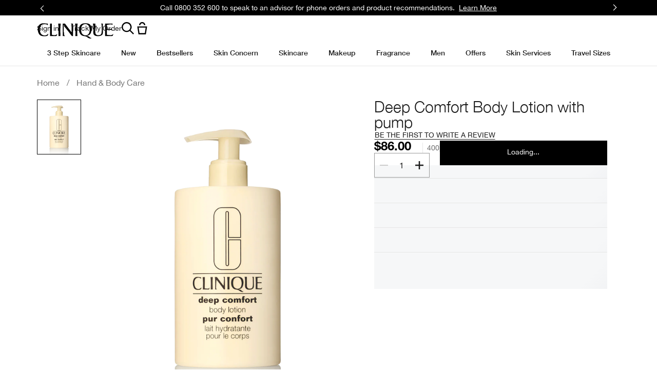

--- FILE ---
content_type: text/css
request_url: https://www.clinique.co.nz/sites/clinique/files/css/css_LrOlibRNrnvHumYD1UVzMPVHfc9UQNbs6PQeRSojS5o2.css
body_size: 33548
content:
.elc-rating-component{min-height:28px}.elc-rating-component .elc-rating-button{background:0 0;height:auto;line-height:unset;min-width:0;text-transform:unset;width:auto}.elc-rating-component .elc-rating-button:hover{background:0 0;color:#1a1a1a}.elc-rating-component .elc-rating-button .elc-stars-simplified-stars{left:0}.elc-rating-component .elc-rating-button .elc-rating-reviews,.elc-rating-component .elc-rating-button .elc-read-reviews{vertical-align:unset}.elc-rating-component .elc-rating-button .elc-read-reviews-link,.elc-rating-component .elc-rating-button .elc-write-first-review{color:#999;font-weight:400}.elc-rating-component .elc-rating-button .elc-read-reviews-link:hover,.elc-rating-component .elc-rating-button .elc-write-first-review:hover{color:#1a1a1a}.elc-product-full .elc-rating.elc-button{display:inline-block}
#pr-review-display .p-w-r .pr-review-snapshot-block-histogram,#pr-review-display .p-w-r .pr-review-snapshot-block-recommend,#pr-review-display .p-w-r .pr-review-snapshot-block-snippet{display:flex;flex-direction:column;justify-content:flex-start;align-items:flex-start}#pr-review-display .p-w-r .pr-rd-pagination .pr-rd-pagination-btn{border:2px solid #e6e6e6;padding:1.3rem 1rem;font-weight:700;line-height:1}#pr-review-display .p-w-r{max-width:none;padding:0}@media only screen and (min-width:768px){#pr-review-display .p-w-r{margin:0 20px}}@media only screen and (min-width:1024px){#pr-review-display .p-w-r{margin:0 auto}}#pr-review-display .p-w-r .pr-review-snapshot-header{display:none}#pr-review-display .p-w-r .pr-snippet-reco-to-friend{text-align:left;line-height:1}#pr-review-display .p-w-r .pr-snippet-reco-to-friend .pr-reco span{font-family:CliniqueHelveticaNeueLight,Sans-Serif;font-size:1.875rem;letter-spacing:0;line-height:1;margin:0;color:#1a1a1a;margin-bottom:10px}@media only screen and (min-width:1040px){#pr-review-display .p-w-r .pr-snippet-reco-to-friend .pr-reco span{font-size:3.75rem}}@media only screen and (min-width:1280px){#pr-review-display .p-w-r .pr-snippet-reco-to-friend .pr-reco span{font-size:4.375rem;line-height:1}}#pr-review-display .p-w-r .pr-snippet-reco-to-friend span{line-height:1.1}#pr-review-display .p-w-r .pr-snippet-reco-to-friend span.pr-checkbox-icon{display:none!important}#pr-review-display .p-w-r .pr-snippet-reco-to-friend .pr-reco-to-friend-message{font-family:CliniqueHelveticaNeueBold,Sans-Serif;font-size:1rem;line-height:1.5rem;margin:0;color:#1a1a1a;letter-spacing:0;text-transform:none;margin:0;text-align:left}@media only screen and (min-width:1040px){#pr-review-display .p-w-r .pr-snippet-reco-to-friend .pr-reco-to-friend-message{font-size:1rem;line-height:1.5rem}}#pr-review-display .p-w-r .pr-review-snapshot-simple{display:flex;flex-wrap:wrap;position:relative;padding-bottom:5em;margin:3em 0}#pr-review-display .p-w-r .pr-review-snapshot-simple .pr-snippet-read-and-write{text-align:left}#pr-review-display .p-w-r .pr-review-snapshot-simple .pr-snippet-read-and-write .pr-snippet-review-count{font-family:CliniqueHelveticaNeueRegular,Sans-Serif;font-size:1rem;line-height:1.5rem;margin:0;color:#1a1a1a;letter-spacing:0;text-transform:none;margin:0}@media only screen and (min-width:1040px){#pr-review-display .p-w-r .pr-review-snapshot-simple .pr-snippet-read-and-write .pr-snippet-review-count{font-size:1rem;line-height:1.5rem}}#pr-review-display .p-w-r .pr-review-snapshot-simple .pr-snippet-read-and-write .pr-snippet-review-count::after,#pr-review-display .p-w-r .pr-review-snapshot-simple .pr-snippet-read-and-write .pr-snippet-review-count::before{content:""}#pr-review-display .p-w-r .pr-review-snapshot-simple .pr-snippet-read-and-write a.pr-snippet-write-review-link{font-weight:400;position:absolute;top:auto;bottom:0;left:0}#pr-review-display .p-w-r .pr-review-snapshot-simple .pr-review-snapshot-block{padding:0;min-height:6rem}#pr-review-display .p-w-r .pr-review-snapshot-simple .pr-review-snapshot-block.pr-review-snapshot-block-histogram .pr-review-snapshot-histogram{width:100%;margin-bottom:0}#pr-review-display .p-w-r .pr-review-snapshot-simple .pr-review-snapshot-block.pr-review-snapshot-block-recommend,#pr-review-display .p-w-r .pr-review-snapshot-simple .pr-review-snapshot-block.pr-review-snapshot-block-snippet{margin-bottom:1em}#pr-review-display .p-w-r .pr-review-snapshot-simple .pr-histogram-count{font-family:CliniqueHelveticaNeueBold,Sans-Serif;font-size:1rem;line-height:1.5rem;margin:0;color:#1a1a1a;letter-spacing:0;text-transform:none;text-align:left}@media only screen and (min-width:1040px){#pr-review-display .p-w-r .pr-review-snapshot-simple .pr-histogram-count{font-size:1rem;line-height:1.5rem}}#pr-review-display .p-w-r .pr-review-snapshot-simple .pr-review-snapshot-snippets-headline{font-family:CliniqueHelveticaNeueLight,Sans-Serif;font-size:1.875rem;letter-spacing:0;line-height:1;margin:0;color:#1a1a1a;display:block;margin-bottom:10px;text-align:left}@media only screen and (min-width:1040px){#pr-review-display .p-w-r .pr-review-snapshot-simple .pr-review-snapshot-snippets-headline{font-size:3.75rem}}@media only screen and (min-width:1280px){#pr-review-display .p-w-r .pr-review-snapshot-simple .pr-review-snapshot-snippets-headline{font-size:4.375rem;line-height:1}}#pr-review-display .p-w-r .pr-review-snapshot-simple .pr-review-snapshot-snippets-headline::after{font-family:CliniqueHelveticaNeueBold,Sans-Serif;font-size:1rem;line-height:1.5rem;margin:0;color:#1a1a1a;letter-spacing:0;text-transform:none;content:"/ 5";margin-left:10px}@media only screen and (min-width:1040px){#pr-review-display .p-w-r .pr-review-snapshot-simple .pr-review-snapshot-snippets-headline::after{font-size:1rem;line-height:1.5rem}}#pr-review-display .p-w-r .pr-review-snapshot-simple .pr-reco,#pr-review-display .p-w-r .pr-review-snapshot-simple .pr-snippet-reco-to-friend-percent{padding:0}#pr-review-display .p-w-r .pr-snippet{padding:0}#pr-review-display .p-w-r .pr-snippet-stars-container{display:none}#pr-review-display .p-w-r .pr-review-snapshot-block-snippet{flex-basis:50%;order:2;min-height:6rem}@media only screen and (min-width:768px){#pr-review-display .p-w-r .pr-review-snapshot-block-snippet{flex-basis:25%}}.spp-reviews-hide-recommend-percentage #pr-review-display .p-w-r .pr-review-snapshot-block-snippet{flex-basis:50%}#pr-review-display .p-w-r .pr-review-snapshot-block-recommend{flex-basis:50%;order:1;min-height:6rem}@media only screen and (min-width:768px){#pr-review-display .p-w-r .pr-review-snapshot-block-recommend{flex-basis:25%}}.spp-reviews-hide-recommend-percentage #pr-review-display .p-w-r .pr-review-snapshot-block-recommend{display:none}#pr-review-display .p-w-r .pr-review-snapshot-block-histogram{flex-basis:100%;order:3}@media only screen and (min-width:768px){#pr-review-display .p-w-r .pr-review-snapshot-block-histogram{flex-basis:50%}}#pr-review-display .p-w-r .pr-histogram-1Stars .pr-histogram-cross{display:none}#pr-review-display .p-w-r .pr-histogram-2Stars .pr-histogram-cross{display:none}#pr-review-display .p-w-r .pr-histogram-3Stars .pr-histogram-cross{display:none}#pr-review-display .p-w-r .pr-histogram-4Stars .pr-histogram-cross{display:none}#pr-review-display .p-w-r .pr-histogram-5Stars .pr-histogram-cross{display:none}#pr-review-display .p-w-r .pr-review-snapshot .pr-ratings-histogram{border-spacing:10px;margin:0 -10px}#pr-review-display .p-w-r .pr-review-snapshot .pr-ratings-histogram .pr-histogram-stars{height:auto}#pr-review-display .p-w-r .pr-review-snapshot .pr-ratings-histogram .pr-histogram-stars:active .pr-ratings-histogram-bar .pr-ratings-histogram-barValue,#pr-review-display .p-w-r .pr-review-snapshot .pr-ratings-histogram .pr-histogram-stars:focus .pr-ratings-histogram-bar .pr-ratings-histogram-barValue{height:12px}#pr-review-display .p-w-r .pr-review-snapshot .pr-ratings-histogram .pr-ratings-histogram-bar{height:12px;background-color:#e6e6e6}#pr-review-display .p-w-r .pr-review-snapshot .pr-ratings-histogram .pr-ratings-histogram-barValue{height:12px;background-color:#121212}#pr-review-display .p-w-r .pr-review-snapshot .pr-ratings-histogram .pr-histogram-1Stars .pr-histogram-label{background-position:left}#pr-review-display .p-w-r .pr-review-snapshot .pr-ratings-histogram .pr-histogram-2Stars .pr-histogram-label{background-position:left}#pr-review-display .p-w-r .pr-review-snapshot .pr-ratings-histogram .pr-histogram-3Stars .pr-histogram-label{background-position:left}#pr-review-display .p-w-r .pr-review-snapshot .pr-ratings-histogram .pr-histogram-4Stars .pr-histogram-label{background-position:left}#pr-review-display .p-w-r .pr-review-snapshot .pr-ratings-histogram .pr-histogram-5Stars .pr-histogram-label{background-position:left}#pr-review-display .p-w-r .pr-review-display .pr-rd-main-header{position:relative;margin-bottom:1em;border-bottom:none}@media only screen and (min-width:768px){#pr-review-display .p-w-r .pr-review-display .pr-rd-main-header{padding-bottom:6em}}#pr-review-display .p-w-r .pr-review-display .pr-rd-main-header .pr-rd-review-header-contents::before{padding:calc(1em + 5px) 0}#pr-review-display .p-w-r .pr-review-display .pr-rd-main-header .pr-review-filter-info-bar .pr-filter-btn,#pr-review-display .p-w-r .pr-review-display .pr-rd-main-header .pr-review-filter-info-bar .pr-review-filter-headline,#pr-review-display .p-w-r .pr-review-display .pr-rd-main-header .pr-review-filter-info-bar span{font-family:CliniqueHelveticaNeueBold,Sans-Serif;font-size:1rem;line-height:1.5rem;margin:0;color:#1a1a1a;letter-spacing:0;text-transform:none}@media only screen and (min-width:1040px){#pr-review-display .p-w-r .pr-review-display .pr-rd-main-header .pr-review-filter-info-bar .pr-filter-btn,#pr-review-display .p-w-r .pr-review-display .pr-rd-main-header .pr-review-filter-info-bar .pr-review-filter-headline,#pr-review-display .p-w-r .pr-review-display .pr-rd-main-header .pr-review-filter-info-bar span{font-size:1rem;line-height:1.5rem}}#pr-review-display .p-w-r .pr-review-display .pr-rd-main-header .pr-review-filter-info-bar .pr-filter-btn{margin:0 20px 0 0}#pr-review-display .p-w-r .pr-review-display .pr-rd-main-header .pr-review-filter-info-bar .pr-review-filter-clear-all{font-family:CliniqueHelveticaNeueRegular,Sans-Serif;font-size:.8rem;line-height:1.3rem;margin:0;color:#1a1a1a;letter-spacing:0;text-transform:none;color:#1a1a1a;position:relative;text-decoration:underline;text-decoration-color:transparent;text-decoration-thickness:1px;text-underline-offset:1px;transition:.3s;text-transform:uppercase;text-decoration-color:#1a1a1a;text-underline-offset:.313rem}@media only screen and (min-width:1040px){#pr-review-display .p-w-r .pr-review-display .pr-rd-main-header .pr-review-filter-info-bar .pr-review-filter-clear-all{font-size:.875rem;line-height:1.3rem}}#pr-review-display .p-w-r .pr-review-display .pr-rd-main-header .pr-review-filter-info-bar .pr-review-filter-clear-all:hover{text-decoration-color:#999}#pr-review-display .p-w-r .pr-review-display .pr-rd-main-header .pr-review-filter-info-bar .pr-review-filter-clear-all:focus{text-decoration-color:#e6e6e6}#pr-review-display .p-w-r .pr-review-display .pr-rd-main-header .pr-review-filter-info-bar .pr-review-filter-clear-all:focus,#pr-review-display .p-w-r .pr-review-display .pr-rd-main-header .pr-review-filter-info-bar .pr-review-filter-clear-all:hover{text-underline-offset:.313rem}#pr-review-display .p-w-r .pr-review-display .pr-rd-main-header .pr-review-filter-info-bar .pr-review-filter-clear-all:active,#pr-review-display .p-w-r .pr-review-display .pr-rd-main-header .pr-review-filter-info-bar .pr-review-filter-clear-all:visited{color:#1a1a1a}#pr-review-display .p-w-r .pr-review-display .pr-rd-main-header .pr-review-filter-info-bar .pr-review-filter-clear-all.button{background:0 0;padding:0;text-transform:none;border:none}#pr-review-display .p-w-r .pr-multiselect .pr-multiselect-button{padding:1em 2em 1em 0}#pr-review-display .p-w-r .pr-rd-review-header-contents{display:flex;flex-direction:row;justify-content:space-between}#pr-review-display .p-w-r .pr-rd-search-container{display:none}@media only screen and (min-width:768px){#pr-review-display .p-w-r .pr-rd-search-container{display:block;position:absolute;bottom:0;left:0}}#pr-review-display .p-w-r .pr-rd-search-reviews-input{padding-bottom:1em}#pr-review-display .p-w-r .pr-review-display .pr-rd-main-header-with-filters .pr-rd-search-container .pr-rd-search-reviews-input input{font-family:CliniqueHelveticaNeueBold,Sans-Serif;font-size:1rem;line-height:1.5rem;margin:0;color:#1a1a1a;letter-spacing:0;text-transform:none;background-color:transparent;color:#999;padding:2em 0}@media only screen and (min-width:1040px){#pr-review-display .p-w-r .pr-review-display .pr-rd-main-header-with-filters .pr-rd-search-container .pr-rd-search-reviews-input input{font-size:1rem;line-height:1.5rem}}#pr-review-display .p-w-r .pr-review-display .pr-rd-main-header-with-filters .pr-rd-search-container .pr-rd-search-reviews-input input::placeholder{font-family:CliniqueHelveticaNeueBold,Sans-Serif;font-size:1rem;line-height:1.5rem;margin:0;color:#1a1a1a;letter-spacing:0;text-transform:none;color:#999}@media only screen and (min-width:1040px){#pr-review-display .p-w-r .pr-review-display .pr-rd-main-header-with-filters .pr-rd-search-container .pr-rd-search-reviews-input input::placeholder{font-size:1rem;line-height:1.5rem}}#pr-review-display .p-w-r .pr-review-display .pr-rd-main-header-with-filters .pr-rd-search-container .pr-rd-search-reviews-input .pr-rd-search-reviews-icon-button{display:none}#pr-review-display .p-w-r .pr-rd-header{display:flex;flex-direction:column-reverse}@media only screen and (min-width:768px){#pr-review-display .p-w-r .pr-rd-header{width:45%}}#pr-review-display .p-w-r .pr-review-display .pr-star-v4-0-filled{background-image:url(/media/images/stars/rating-small-0.png);height:12px;width:14px;margin:0 2px 0 0}#pr-review-display .p-w-r .pr-review-display .pr-star-v4-0-filled:focus{box-shadow:0 0 0 #fff;-webkit-box-shadow:0 0 0 #fff;outline:0}#pr-review-display .p-w-r .pr-review-display .pr-star-v4-25-filled{background-image:url(/media/images/stars/rating-small-25.png);height:12px;width:14px;margin:0 2px 0 0}#pr-review-display .p-w-r .pr-review-display .pr-star-v4-25-filled:focus{box-shadow:0 0 0 #fff;-webkit-box-shadow:0 0 0 #fff;outline:0}#pr-review-display .p-w-r .pr-review-display .pr-star-v4-50-filled{background-image:url(/media/images/stars/rating-small-50.png);height:12px;width:14px;margin:0 2px 0 0}#pr-review-display .p-w-r .pr-review-display .pr-star-v4-50-filled:focus{box-shadow:0 0 0 #fff;-webkit-box-shadow:0 0 0 #fff;outline:0}#pr-review-display .p-w-r .pr-review-display .pr-star-v4-75-filled{background-image:url(/media/images/stars/rating-small-75.png);height:12px;width:14px;margin:0 2px 0 0}#pr-review-display .p-w-r .pr-review-display .pr-star-v4-75-filled:focus{box-shadow:0 0 0 #fff;-webkit-box-shadow:0 0 0 #fff;outline:0}#pr-review-display .p-w-r .pr-review-display .pr-star-v4-100-filled{background-image:url(/media/images/stars/rating-small-100.png);height:12px;width:14px;margin:0 2px 0 0}#pr-review-display .p-w-r .pr-review-display .pr-star-v4-100-filled:focus{box-shadow:0 0 0 #fff;-webkit-box-shadow:0 0 0 #fff;outline:0}#pr-review-display .p-w-r .pr-review-display .pr-rd-description{padding-bottom:4em}@media only screen and (min-width:768px){#pr-review-display .p-w-r .pr-review-display .pr-rd-description{padding-bottom:0}}#pr-review-display .p-w-r .pr-review-display .pr-rd-description .pr-rd-description-text{font-family:CliniqueHelveticaNeueRegular,Sans-Serif;font-size:1rem;line-height:1.5rem;margin:0;color:#1a1a1a;letter-spacing:0;text-transform:none;margin:2em 0 1em}@media only screen and (min-width:1040px){#pr-review-display .p-w-r .pr-review-display .pr-rd-description .pr-rd-description-text{font-size:1rem;line-height:1.5rem}}#pr-review-display .p-w-r .pr-review-display .pr-rd-footer .pr-rd-bottomline{display:none}#pr-review-display .p-w-r .pr-review-display .pr-rd-details .pr-rd-bold{display:none}#pr-review-display .p-w-r .pr-review-display.pr-rd-display-desktop .pr-review,#pr-review-display .p-w-r .pr-review-display.pr-rd-display-tablet .pr-review{overflow:hidden}#pr-review-display .p-w-r .pr-review-display.pr-rd-display-desktop .pr-rd-description,#pr-review-display .p-w-r .pr-review-display.pr-rd-display-tablet .pr-rd-description{display:flex;flex-direction:row;width:100%}#pr-review-display .p-w-r .pr-review-display.pr-rd-display-desktop .pr-rd-description .pr-rd-side-content-block,#pr-review-display .p-w-r .pr-review-display.pr-rd-display-tablet .pr-rd-description .pr-rd-side-content-block{position:relative;flex-basis:50%;padding:0;right:auto}#pr-review-display .p-w-r .pr-review-display.pr-rd-display-desktop .pr-rd-description .pr-rd-description-text,#pr-review-display .p-w-r .pr-review-display.pr-rd-display-tablet .pr-rd-description .pr-rd-description-text{flex-basis:50%;margin-top:0;position:relative;top:-4em}#pr-review-display .p-w-r .pr-review-display.pr-rd-display-desktop .pr-accordion,#pr-review-display .p-w-r .pr-review-display.pr-rd-display-desktop .pr-rd-footer,#pr-review-display .p-w-r .pr-review-display.pr-rd-display-tablet .pr-accordion,#pr-review-display .p-w-r .pr-review-display.pr-rd-display-tablet .pr-rd-footer{width:50%;float:right;clear:right}@media only screen and (min-width:768px){#pr-review-display .p-w-r .pr-review-display.pr-rd-display-desktop .pr-rd-content-block.pr-accordion,#pr-review-display .p-w-r .pr-review-display.pr-rd-display-tablet .pr-rd-content-block.pr-accordion{margin-bottom:2em}}#pr-review-display .p-w-r .pr-review-display .pr-review{margin:0 0 1em 0;border:0;border-bottom:1px solid #e6e6e6}#pr-review-display .p-w-r .pr-review-display .pr-review .pr-rd-header{margin:0}#pr-review-display .p-w-r .pr-review-display .pr-review .pr-rd-header .pr-rd-review-headline{font-family:CliniqueHelveticaNeueLight,Sans-Serif;font-size:1.25rem;letter-spacing:0;line-height:1;margin:0;color:#1a1a1a}@media only screen and (min-width:1040px){#pr-review-display .p-w-r .pr-review-display .pr-review .pr-rd-header .pr-rd-review-headline{font-size:1.875rem}}#pr-review-display .p-w-r .pr-review-display .pr-review .pr-rd-footer .pr-rd-flag-review-container{display:block;width:100%;margin-top:28px}@media only screen and (min-width:768px){#pr-review-display .p-w-r .pr-review-display .pr-review .pr-rd-footer .pr-rd-flag-review-container{margin-top:30px}}#pr-review-display .p-w-r .pr-review-display .pr-review .pr-rd-footer .pr-rd-flag-review-container a{padding:0}#pr-review-display .p-w-r .pr-review-display .pr-review .pr-rd-footer .pr-rd-flag-review-container .pr-rd-flag-review-btn{text-align:left}#pr-review-display .p-w-r .pr-review-display .pr-review .pr-rd-footer .pr-rd-helpful-action{border:0;margin:0 0 4em;padding:0}@media only screen and (min-width:768px){#pr-review-display .p-w-r .pr-review-display .pr-review .pr-rd-footer .pr-rd-helpful-action{margin:0 0 2em}}#pr-review-display .p-w-r .pr-review-display .pr-review .pr-rd-footer .pr-rd-helpful-action .pr-rd-helpful-text{vertical-align:baseline}#pr-review-display .p-w-r .pr-review-display .pr-review .pr-rd-footer .pr-helpful-btn{vertical-align:baseline}#pr-review-display .p-w-r .pr-review-display .pr-review .pr-rd-footer .pr-helpful-no .pr-helpful-count,#pr-review-display .p-w-r .pr-review-display .pr-review .pr-rd-footer .pr-helpful-yes .pr-helpful-count{padding:0 1em 0 0;position:relative;font-size:14px;font-weight:700}#pr-review-display .p-w-r .pr-review-display .pr-review .pr-rd-footer .pr-helpful-no .pr-helpful-count::before,#pr-review-display .p-w-r .pr-review-display .pr-review .pr-rd-footer .pr-helpful-yes .pr-helpful-count::before{margin:0 .5em 0 1.5em;position:relative;top:5px;border:none;padding:0;font-weight:400}#pr-review-display .p-w-r .pr-review-display .pr-review .pr-rd-footer .pr-helpful-no .pr-helpful-count::after,#pr-review-display .p-w-r .pr-review-display .pr-review .pr-rd-footer .pr-helpful-yes .pr-helpful-count::after{padding:0 1.2em 0 0;content:"○";position:absolute;top:0;left:0;margin:0;font-size:22px;font-weight:400}#pr-review-display .p-w-r .pr-review-display .pr-review .pr-rd-footer .pr-helpful-active .pr-helpful-count::before{background-color:transparent}#pr-review-display .p-w-r .pr-review-display .pr-review .pr-rd-footer .pr-helpful-active .pr-helpful-count::after{content:"●"}#pr-review-display .p-w-r .pr-review-display .pr-review .pr-rd-footer .pr-rd-flag-review-btn{font-family:CliniqueHelveticaNeueRegular,Sans-Serif;font-size:1rem;line-height:1.5rem;margin:0;color:#1a1a1a;letter-spacing:0;text-transform:none}@media only screen and (min-width:1040px){#pr-review-display .p-w-r .pr-review-display .pr-review .pr-rd-footer .pr-rd-flag-review-btn{font-size:1rem;line-height:1.5rem}}#pr-review-display .p-w-r .pr-review-display .pr-review .pr-rd-footer .pr-rd-helpful-action-group{display:inline-grid;width:100%}@media only screen and (min-width:768px){#pr-review-display .p-w-r .pr-review-display .pr-review .pr-rd-footer .pr-rd-helpful-action-group{display:flex;flex-wrap:wrap}}#pr-review-display .p-w-r .pr-review-display .pr-review .pr-rd-footer .pr-rd-helpful-action-legend{width:100%}@media only screen and (min-width:768px){#pr-review-display .p-w-r .pr-review-display .pr-review .pr-rd-footer .pr-rd-helpful-action-legend{width:40%}}#pr-review-display .p-w-r .pr-review-display .pr-review .pr-rd-footer .pr-rd-helpful-action-btn-group{width:50%}#pr-review-display .p-w-r .pr-review-display .pr-review .pr-rd-footer .pr-rd-helpful-action{width:100%}@media only screen and (min-width:768px){#pr-review-display .p-w-r .pr-review-display .pr-rd-content-block.pr-accordion,#pr-review-display .p-w-r .pr-review-display .pr-rd-content-block.pr-rd-footer{position:relative;top:-5em}}@media only screen and (min-width:768px){#pr-review-display .p-w-r .pr-review-display .pr-rd-subratings{column-count:2}}#pr-review-display .p-w-r .pr-review-display .pr-rd-def-list{margin-bottom:1em}#pr-review-display .p-w-r .pr-review-display .pr-rd-def-list,#pr-review-display .p-w-r .pr-review-display .pr-rd-def-list dd,#pr-review-display .p-w-r .pr-review-display .pr-rd-def-list dt{display:block;height:auto}#pr-review-display .p-w-r .pr-accordion{border-top:1px solid #e6e6e6;border-bottom:1px solid #e6e6e6;padding:1em 0 0 0}#pr-review-display .p-w-r .pr-accordion-btn{display:flex;justify-content:space-between;width:100%;padding:0;font-weight:700;z-index:0}#pr-review-display .p-w-r .pr-accordion-btn::after{content:url(/media/images/icons/plus-icon.png)}#pr-review-display .p-w-r .pr-accordion-btn span.pr-caret-icon{display:none}#pr-review-display .p-w-r .pr-accordion-exapanded .pr-accordion-btn::after{content:url(/media/images/icons/minus-icon.png)}#pr-review-display .p-w-r .pr-review-display .pr-rd-main-footer{padding-top:0;border:0;margin-bottom:0}#pr-review-display .p-w-r .pr-rd-main-footer .pr-rd-content-block{display:flex;position:relative}#pr-review-display .p-w-r .pr-rd-review-position{display:none}@media only screen and (min-width:768px){#pr-review-display .p-w-r .pr-rd-review-position{display:block;margin:20px auto;float:none}}#pr-review-display .p-w-r .pr-rd-to-top{display:none}#pr-review-display .p-w-r .pr-rd-pagination{display:flex;justify-content:space-between;width:100%;margin:0;padding:0;border:0}@media only screen and (min-width:768px){#pr-review-display .p-w-r .pr-rd-pagination{display:block;position:absolute}}#pr-review-display .p-w-r .pr-rd-pagination .pr-rd-pagination-btn{flex-basis:48%;left:0}@media only screen and (min-width:768px){#pr-review-display .p-w-r .pr-rd-pagination .pr-rd-pagination-btn{position:absolute;top:0;min-width:220px}}[dir=rtl] #pr-review-display .p-w-r .pr-rd-pagination .pr-rd-pagination-btn{right:0;left:auto}#pr-review-display .p-w-r .pr-rd-pagination .pr-rd-pagination-btn~.pr-rd-pagination-btn{right:0;left:auto}[dir=rtl] #pr-review-display .p-w-r .pr-rd-pagination .pr-rd-pagination-btn~.pr-rd-pagination-btn{left:0;right:auto}#pr-review-display .p-w-r .pr-rd-pagination .pr-rd-pagination-btn:only-child{margin-left:auto;right:0;left:auto}[dir=rtl] #pr-review-display .p-w-r .pr-rd-pagination .pr-rd-pagination-btn:only-child{left:0;right:auto}#pr-review-display .p-w-r .pr-rd-pagination span{display:none}@media only screen and (min-width:768px){#pr-review-display .p-w-r .pr-rd-merchant-response{float:right;width:50%;position:relative;top:-5em}}#pr-review-display .p-w-r .pr-rd-merchant-response-headline{margin-bottom:1em}@media only screen and (min-width:768px){#pr-review-display .p-w-r .pr-review-display.pr-rd-display-desktop .pr-rd-content-block.pr-rd-merchant-response{margin-bottom:2em}}.pr-rd-author-nickname{position:absolute;bottom:1.5em}.p-w-r .pr-rd-author-nickname{font-weight:700}@media only screen and (min-width:768px){.pr-rd-author-nickname{position:initial;bottom:auto}}.pr-rd-author-location{position:absolute;bottom:0}@media only screen and (min-width:768px){.pr-rd-author-location{position:initial;bottom:auto}}#pr-questiondisplay .p-w-r{max-width:100%}#pr-questiondisplay .p-w-r .pr-qa-display-ask-question button{min-width:25%;float:none;margin:0;font-family:CliniqueHelveticaNeueRegular,Sans-Serif;font-size:.8rem;line-height:1.3rem;margin:0;color:#1a1a1a;letter-spacing:0;text-transform:none;cursor:pointer;display:inline-block;height:45px;padding:0 10px;line-height:2.5;text-align:center;text-transform:uppercase;width:100%;color:#1a1a1a;background-color:transparent;border:1px solid #000;line-height:3.2142857143}@media only screen and (min-width:1040px){#pr-questiondisplay .p-w-r .pr-qa-display-ask-question button{font-size:.875rem;line-height:1.3rem}}@media only screen and (min-width:1024px){#pr-questiondisplay .p-w-r .pr-qa-display-ask-question button{min-width:220px;width:auto}}@media only screen and (min-width:1024px){#pr-questiondisplay .p-w-r .pr-qa-display-ask-question button{line-height:3}}#pr-questiondisplay .p-w-r .pr-qa-display-ask-question button:hover{border:1px solid #999;background-color:transparent}#pr-questiondisplay .p-w-r .pr-qa-display-ask-question button:active{border:1px solid #e6e6e6;background-color:transparent}[data-component] #pr-questiondisplay .p-w-r .pr-qa-display-ask-question button{font-family:CliniqueHelveticaNeueRegular,Sans-Serif;font-size:.8rem;line-height:1.3rem;margin:0;color:#1a1a1a;letter-spacing:0;text-transform:none;cursor:pointer;display:inline-block;height:45px;padding:0 10px;line-height:2.5;text-align:center;text-transform:uppercase;width:100%;color:#1a1a1a;background-color:transparent;border:1px solid #000;line-height:3.2142857143;letter-spacing:unset;padding:0;border-radius:0}@media only screen and (min-width:1040px){[data-component] #pr-questiondisplay .p-w-r .pr-qa-display-ask-question button{font-size:.875rem;line-height:1.3rem}}@media only screen and (min-width:1024px){[data-component] #pr-questiondisplay .p-w-r .pr-qa-display-ask-question button{min-width:220px;width:auto}}@media only screen and (min-width:1024px){[data-component] #pr-questiondisplay .p-w-r .pr-qa-display-ask-question button{line-height:3}}[data-component] #pr-questiondisplay .p-w-r .pr-qa-display-ask-question button:hover{border:1px solid #999;background-color:transparent}[data-component] #pr-questiondisplay .p-w-r .pr-qa-display-ask-question button:active{border:1px solid #e6e6e6;background-color:transparent}#pr-questiondisplay .p-w-r .pr-qa-display-ask-question button.elc-button--disabled,#pr-questiondisplay .p-w-r .pr-qa-display-ask-question button:disabled{font-family:CliniqueHelveticaNeueRegular,Sans-Serif;font-size:.8rem;line-height:1.3rem;margin:0;color:#1a1a1a;letter-spacing:0;text-transform:none;cursor:pointer;display:inline-block;height:45px;padding:0 10px;line-height:2.5;text-align:center;text-transform:uppercase;width:100%;color:#ccc;background-color:transparent;border:1px solid #e6e6e6;line-height:3.2142857143}@media only screen and (min-width:1040px){#pr-questiondisplay .p-w-r .pr-qa-display-ask-question button.elc-button--disabled,#pr-questiondisplay .p-w-r .pr-qa-display-ask-question button:disabled{font-size:.875rem;line-height:1.3rem}}@media only screen and (min-width:1024px){#pr-questiondisplay .p-w-r .pr-qa-display-ask-question button.elc-button--disabled,#pr-questiondisplay .p-w-r .pr-qa-display-ask-question button:disabled{min-width:220px;width:auto}}@media only screen and (min-width:1024px){#pr-questiondisplay .p-w-r .pr-qa-display-ask-question button.elc-button--disabled,#pr-questiondisplay .p-w-r .pr-qa-display-ask-question button:disabled{line-height:3}}#pr-questiondisplay .p-w-r .pr-qa-display-ask-question button.elc-button--disabled:hover,#pr-questiondisplay .p-w-r .pr-qa-display-ask-question button:disabled:hover{border:1px solid #e6e6e6;background-color:transparent}#pr-questiondisplay .p-w-r .pr-qa-display-ask-question button.elc-button--disabled:active,#pr-questiondisplay .p-w-r .pr-qa-display-ask-question button:disabled:active{border:1px solid #e6e6e6;background-color:transparent}@media only screen and (min-width:768px){#pr-questiondisplay .p-w-r .pr-qa-display-ask-question button{float:right}}#pr-questiondisplay .p-w-r .pr-qa-display .pr-qa-display-questionlist .pr-qa-display-answer-link-container{display:none}.elc-spp-ask-answer{display:none}.tabs.page-spp.spp_reviews ul.tabs-nav li h2{margin:0;color:inherit;font-size:inherit;font-weight:700;letter-spacing:normal}
@media only screen and (min-width:1024px){.elc-vto-foundation .elc-vto-iframe-container{position:absolute;width:600px;left:50%;transform:translateX(-50%)}}.elc-vto-foundation .elc-vto-foundation-qr-code-overlay{background:url(/media/export/cms/vto/foundation/vto-overlay.png) no-repeat center/cover;height:732px;position:relative}.elc-vto-foundation .elc-vto-foundation-qr-code-overlay__container{position:absolute;text-align:center;width:100%;padding-right:50px;display:flex;flex-direction:column;gap:1rem;align-items:end;padding-top:45px;height:100%}.elc-vto-foundation .elc-vto-foundation-qr-code-overlay__close.elc-button{width:22px;height:22px;border:0;position:absolute;right:20px;top:20px;z-index:100;cursor:pointer;background:url(/sites/clinique/themes/cl_base/img/icons/src/x-16.svg) no-repeat center center/100%;min-width:auto}.elc-vto-foundation .elc-vto-foundation-qr-code-overlay__close.elc-button .elc-icon{display:none}.elc-vto-foundation .elc-vto-foundation-qr-code-overlay__title{font-family:CliniqueHelveticaNeueLight,Sans-Serif;font-size:1.625rem;letter-spacing:0;line-height:1;margin:0;color:#1a1a1a}@media only screen and (min-width:1040px){.elc-vto-foundation .elc-vto-foundation-qr-code-overlay__title{font-size:3rem}}.elc-vto-foundation .elc-vto-foundation-qr-code-overlay__subtitle{font-family:CliniqueHelveticaNeueRegular,Sans-Serif;font-size:1rem;line-height:1.5rem;margin:0;color:#1a1a1a;letter-spacing:0;text-transform:none;max-width:50%;text-align:right}@media only screen and (min-width:1040px){.elc-vto-foundation .elc-vto-foundation-qr-code-overlay__subtitle{font-size:1rem;line-height:1.5rem}}.elc-vto-foundation .elc-vto-foundation-qr-code-overlay__qrcode-detail{font-family:CliniqueHelveticaNeueBold,Sans-Serif;font-size:1rem;line-height:1.5rem;margin:0;color:#1a1a1a;letter-spacing:0;text-transform:none;max-width:208px;padding:0 32px;top:-263px;position:relative}@media only screen and (min-width:1040px){.elc-vto-foundation .elc-vto-foundation-qr-code-overlay__qrcode-detail{font-size:1rem;line-height:1.5rem}}.elc-vto-foundation .elc-vto-foundation-qr-code-overlay__disclaimer{width:100%;padding-left:50px;margin-top:auto;padding-bottom:20px}.elc-vto-foundation .elc-vto-foundation-qr-code-overlay__disclaimer a,.elc-vto-foundation .elc-vto-foundation-qr-code-overlay__disclaimer p{font-family:CliniqueHelveticaNeueRegular,Sans-Serif;font-size:.69rem;line-height:1.4rem;margin:0;color:#666;letter-spacing:0;text-transform:none;color:#fff}@media only screen and (min-width:1040px){.elc-vto-foundation .elc-vto-foundation-qr-code-overlay__disclaimer a,.elc-vto-foundation .elc-vto-foundation-qr-code-overlay__disclaimer p{font-size:.69rem;line-height:1.4rem}}.elc-vto-foundation .elc-vto-foundation-qr-code-overlay .elc-qr-generator{background-color:#fff;padding:65px 15px 15px;width:208px;border-radius:1.5rem}.elc-vto-foundation .elc-vto-foundation-qr-code-overlay .elc-qr-generator svg{display:block;stroke:#000}.elc-vto-foundation-overlay.content-block{height:100vh;background-color:#fff}@media only screen and (min-width:768px){.elc-vto-foundation-overlay.content-block{display:none}}.elc-vto-foundation-overlay__container{height:100dvh;position:relative}.elc-vto-foundation-overlay__content{width:100%;position:absolute;top:60px;left:0;padding:0 15px;display:flex;flex-direction:column;gap:6px;height:100%;top:0;text-align:center;padding:20px 30px}@media only screen and (min-width:768px){.elc-vto-foundation-overlay__content{display:none}}.elc-vto-foundation-overlay__background-image{height:100%}.elc-vto-foundation-overlay__background-image img{width:100%;height:100%;object-fit:cover}.elc-vto-foundation-overlay__close{width:22px;height:22px;border:0;border-radius:50%;position:absolute;right:10px;top:10px;z-index:100;cursor:pointer;background-size:100%;background-repeat:no-repeat;background-position:center center;background:url(/sites/clinique/themes/cl_base/img/icons/src/x-16.svg) no-repeat}h2.elc-vto-foundation-overlay__title.elc-heading--2{font-family:CliniqueHelveticaNeueLight,Sans-Serif;font-size:2.25rem;letter-spacing:0;line-height:1;margin:0;color:#1a1a1a}@media only screen and (min-width:1040px){h2.elc-vto-foundation-overlay__title.elc-heading--2{font-size:5rem}}.elc-vto-foundation-overlay__disclaimer.elc-body--1,.elc-vto-foundation-overlay__disclaimer.elc-body--1 a,.elc-vto-foundation-overlay__disclaimer.elc-body--1 p{font-family:CliniqueHelveticaNeueRegular,Sans-Serif;font-size:.69rem;line-height:1.4rem;margin:0;color:#666;letter-spacing:0;text-transform:none;color:#000}@media only screen and (min-width:1040px){.elc-vto-foundation-overlay__disclaimer.elc-body--1,.elc-vto-foundation-overlay__disclaimer.elc-body--1 a,.elc-vto-foundation-overlay__disclaimer.elc-body--1 p{font-size:.69rem;line-height:1.4rem}}.elc-vto-foundation-overlay__copy.elc-body--1{font-family:CliniqueHelveticaNeueRegular,Sans-Serif;font-size:1rem;line-height:1.5rem;margin:0;color:#1a1a1a;letter-spacing:0;text-transform:none}@media only screen and (min-width:1040px){.elc-vto-foundation-overlay__copy.elc-body--1{font-size:1rem;line-height:1.5rem}}.elc-vto-foundation-overlay button.button{font-family:CliniqueHelveticaNeueRegular,Sans-Serif;font-size:.8rem;line-height:1.3rem;margin:0;color:#1a1a1a;letter-spacing:0;text-transform:none;cursor:pointer;display:inline-block;height:45px;padding:0 10px;line-height:2.5;text-align:center;text-transform:uppercase;width:100%;color:#1a1a1a;background-color:#fff;border:1px solid #fff;line-height:3.2142857143;margin-top:auto;text-transform:capitalize}@media only screen and (min-width:1040px){.elc-vto-foundation-overlay button.button{font-size:.875rem;line-height:1.3rem}}@media only screen and (min-width:1024px){.elc-vto-foundation-overlay button.button{min-width:220px;width:auto}}@media only screen and (min-width:1024px){.elc-vto-foundation-overlay button.button{line-height:3}}.elc-vto-foundation-overlay button.button:hover{border:1px solid transparent;background-color:rgba(255,255,255,.75)}.elc-vto-foundation-overlay button.button:active{border:1px solid transparent;background-color:rgba(255,255,255,.6)}.elc-vto-foundation-overlay button.button::before{content:"";display:inline-block;width:22px;height:18px;margin-right:8px;position:relative;top:2px;background:url(/sites/clinique/themes/cl_base/img/icons/src/camera.svg) no-repeat;background-size:95%}.elc-vto-foundation{width:100%;margin-top:5px}.elc-vto-foundation .elc-spinner-container{height:100vh;background:#fff}[data-component] .elc-vto-foundation .elc-vto-see-all-shades.elc-button,[data-component] .elc-vto-foundation .elc-vto-see-perfect-shades.elc-button{width:auto;height:auto;margin:0 auto 10px;line-height:1;font-size:15px;text-align:right;text-transform:none;color:#000;background:0 0}.elc-vto-foundation .elc-vto-foundation-shade-grid{background-color:#fff;padding:0 0 3px;height:194px}@media only screen and (min-height:623px){.elc-vto-foundation .elc-vto-foundation-shade-grid{height:220px}}.elc-vto-foundation .elc-vto-foundation-shade-grid.vto-foundation-lip{height:auto}.elc-vto-foundation .elc-vto-foundation-shade-grid.vto-foundation-lip .elc-vto-foundation-shade-picker-wrapper{height:85px}.elc-vto-foundation .elc-vto-foundation-shade-grid.vto-foundation-lip .elc-vto-product-name{height:26px}@media only screen and (min-height:623px){.elc-vto-foundation .elc-vto-foundation-shade-grid.vto-foundation-lip .elc-vto-product-name{height:36px}}.elc-vto-foundation button.elc-add-to-bag-button{height:35px;line-height:35px;font-size:13px}@media only screen and (min-height:623px){.elc-vto-foundation button.elc-add-to-bag-button{height:48px;line-height:48px;font-size:16px}}.elc-vto-foundation .vto-foundation-perfect-shade .slick-track{display:flex!important;width:100%!important;justify-content:space-between}.elc-vto-foundation .vto-foundation-perfect-shade .elc-vto-custom-shade-picker{margin-top:5px}.elc-vto-foundation .vto-foundation-perfect-shade .slick-slide:nth-child(2){flex-basis:50%}.elc-vto-foundation .elc-slider-dots-list{position:static;margin-top:2px}.elc-vto-foundation .elc-vto-custom-shade-picker{width:86%;margin:5px auto 0;line-height:1}@media only screen and (min-height:623px){.elc-vto-foundation .elc-vto-custom-shade-picker{width:90%}}.elc-vto-foundation .elc-vto-perfect-shade-label{width:56px;margin:0 auto 4px;padding-bottom:2px;line-height:1.2;font-size:13px;text-align:center}@media only screen and (min-height:623px){.elc-vto-foundation .elc-vto-perfect-shade-label{font-size:16px}}.elc-vto-foundation .elc-vto-custom-shade-selected .elc-vto-perfect-shade-label{border-bottom:2px solid #000;font-weight:700}.elc-vto-foundation .elc-vto-custom-shade-selected .elc-vto-custom-shade-picker-swatch{border:2px solid #000}.elc-vto-foundation .elc-vto-custom-shade-picker-swatch{width:50px;height:35px}@media only screen and (min-height:623px){.elc-vto-foundation .elc-vto-custom-shade-picker-swatch{width:57px;height:40px}}.elc-vto-foundation .elc-vto-custom-shade-picker-item-name{width:56px;height:1em;margin:5px auto 0;line-height:1em;overflow:hidden;font-family:CliniqueHelveticaNeueRegular,Sans-Serif;font-size:11px;word-break:break-word}@media only screen and (min-height:623px){.elc-vto-foundation .elc-vto-custom-shade-picker-item-name{width:57px;font-size:12px}}.elc-vto-foundation .elc-vto-shade-info-container{position:relative;line-height:1}.elc-vto-foundation .elc-vto-shade-info-container:before{content:"";display:inline-block;width:100%;height:5px;margin-bottom:5px;background-color:#f1f1f1}.elc-vto-foundation .elc-vto-shade-info-left-container{width:90%;float:none}.elc-vto-foundation .elc-vto-shade-info-right-container{display:none}.elc-vto-foundation .elc-vto-shade-grid-cta-container{float:none;padding:0 10px;width:100%}.elc-vto-foundation .elc-vto-shade-name-container,.elc-vto-foundation .elc-vto-sub-header{display:none}.elc-vto-foundation .elc-slider-dot-button.elc-slider-dot-button-active:before{color:#000;opacity:1}.elc-vto-foundation .elc-slider-dot{margin:0 2px}.elc-product-full .elc-vto-foundation .elc-product-price-row-wrapper{margin-bottom:4px}.elc-vto-foundation .elc-price-formatted-wrapper{display:inline-block}.elc-product-full .elc-vto-foundation .elc-price-formatted-wrapper .elc-price-formatted{margin-top:0;line-height:1;font-size:13px}@media only screen and (min-height:623px){.elc-product-full .elc-vto-foundation .elc-price-formatted-wrapper .elc-price-formatted{line-height:1.25;font-size:15px}}.elc-vto-foundation .elc-vto-price{display:inline-block}.elc-vto-foundation .elc-vto-product-size{display:inline-block;font-size:13px}@media only screen and (min-height:623px){.elc-vto-foundation .elc-vto-product-size{font-size:15px}}.elc-vto-foundation .elc-product-cta-wrapper .elc-add-to-bag-sku-inventory-status-message{display:none!important}.elc-vto-foundation .elc-vto-tab-container{background-color:#fff}.elc-vto-foundation .elc-vto-tab{border:1px solid #000;font-size:11px;font-weight:700;white-space:nowrap}@media only screen and (min-height:623px){.elc-vto-foundation .elc-vto-tab{font-size:13px}}.elc-vto-foundation .elc-vto-tab.tab-active{background-color:#000;color:#fff}.elc-vto-foundation .elc-vto-see-pair-product{border-bottom:1px solid #000;color:#000;display:inline-block;font-size:15px;font-weight:700;margin-bottom:10px;padding-bottom:3px}[data-rendered-view=vto]{z-index:1000}.elc-shade-sidebar-vto.elc-product-shade-sidebar-content-wrapper button.elc-vto-button{border-radius:0;border-width:1px;font-family:CliniqueHelveticaNeueRegular,Sans-Serif;height:64px;left:0;line-height:3;min-width:0;z-index:9999}.elc-shade-sidebar-vto.elc-product-shade-sidebar-content-wrapper button.elc-vto-button:disabled{display:none}.elc-shade-sidebar-vto.elc-product-shade-sidebar-content-wrapper .elc-product-shade-info-wrapper{position:relative}.elc-shade-sidebar-vto.elc-product-shade-sidebar-content-wrapper .elc-vto-spinner{position:absolute}.elc-shade-sidebar-vto.elc-product-shade-sidebar-content-wrapper .elc-vto-iframe-container{min-height:400px;position:relative}@media only screen and (min-width:768px){.elc-shade-sidebar-vto.elc-product-shade-sidebar-content-wrapper.elc-shade-sidebar-vto-opened .elc-product-shade-details-wrapper,.elc-shade-sidebar-vto.elc-product-shade-sidebar-content-wrapper:not(.elc-shade-sidebar-image-active) .elc-product-shade-details-wrapper{margin:10px 24px 0}}@media only screen and (min-width:768px){.elc-shade-sidebar-vto.elc-product-shade-sidebar-content-wrapper.elc-shade-sidebar-vto-opened .elc-shades-detail-row,.elc-shade-sidebar-vto.elc-product-shade-sidebar-content-wrapper:not(.elc-shade-sidebar-image-active) .elc-shades-detail-row{margin:0}}.elc-shade-sidebar-vto.elc-product-shade-sidebar-content-wrapper.elc-shade-sidebar-vto-opened .elc-product-cta-button-wrapper,.elc-shade-sidebar-vto.elc-product-shade-sidebar-content-wrapper:not(.elc-shade-sidebar-image-active) .elc-product-cta-button-wrapper{font-size:17px}.elc-shade-sidebar-vto.elc-product-shade-sidebar-content-wrapper.elc-shade-sidebar-vto-opened .elc-vto-iframe-container,.elc-shade-sidebar-vto.elc-product-shade-sidebar-content-wrapper:not(.elc-shade-sidebar-image-active) .elc-vto-iframe-container{display:block}.elc-vto-makeup .elc-vto-iframe-container.elc-vto-iframe-container-opened{display:flex;flex-direction:column}@media only screen and (min-width:768px){.elc-vto-makeup .elc-vto-iframe-container.elc-vto-iframe-container-opened .elc-spinner-icon-container{height:auto}}.elc-vto-makeup .elc-vto-makeup-shade-grid{background-color:#fff;display:flex;flex-direction:column;flex-grow:1}.elc-vto-makeup .elc-vto-makeup-shade-grid .elc-vto-shade-name-container{display:none}.elc-vto-makeup .elc-vto-makeup-shade-grid .elc-vto-product-name{font-size:12px}@media only screen and (min-height:623px){.elc-vto-makeup .elc-vto-makeup-shade-grid .elc-vto-product-name{font-size:15px}}.elc-vto-makeup .elc-slider-dots-list{display:flex;justify-content:center;line-height:normal;margin-top:0;position:static}@media only screen and (min-height:623px){.elc-vto-makeup .elc-slider-dots-list{margin-top:2px}}.elc-vto-makeup .elc-slider-dots-list .elc-slider-dot{height:10px}@media only screen and (min-height:623px){.elc-vto-makeup .elc-slider-dots-list .elc-slider-dot{height:20px}}.elc-vto-makeup .elc-slider-dots-list .elc-slider-dot-button{height:10px;padding:0}@media only screen and (min-height:623px){.elc-vto-makeup .elc-slider-dots-list .elc-slider-dot-button{height:20px;padding:5px}}.elc-vto-makeup .elc-slider-dots-list .elc-slider-dot-button::before{height:10px;line-height:normal}@media only screen and (min-height:623px){.elc-vto-makeup .elc-slider-dots-list .elc-slider-dot-button::before{height:20px;line-height:2}}.elc-vto-makeup .elc-vto-custom-shade-picker{line-height:1;margin-top:3px}@media only screen and (min-height:623px){.elc-vto-makeup .elc-vto-custom-shade-picker{margin-top:6px}}.elc-vto-makeup .elc-vto-custom-shade-picker:after{background-color:#f1f1f1;content:"";display:flex;height:3px;margin:3px 0;width:100%}@media only screen and (min-height:623px){.elc-vto-makeup .elc-vto-custom-shade-picker:after{height:5px;margin:5px 0}}.elc-vto-makeup .elc-vto-custom-shade-picker-item-name{width:56px;margin:5px auto 0;line-height:1em;font-family:CliniqueHelveticaNeueRegular,Sans-Serif;font-size:11px}@media only screen and (min-height:623px){.elc-vto-makeup .elc-vto-custom-shade-picker-item-name{width:57px;font-size:12px}}.elc-vto-makeup .elc-vto-custom-shade-selected .elc-vto-custom-shade-picker-item-name{font-weight:700}.elc-vto-makeup .elc-vto-custom-shade-selected .elc-vto-custom-shade-picker-swatch{border:2px solid #000}.elc-vto-makeup .elc-vto-custom-shade-picker-swatch{width:50px;height:30px}@media only screen and (min-height:623px){.elc-vto-makeup .elc-vto-custom-shade-picker-swatch{width:57px;height:40px}}@media only screen and (min-width:380px){.elc-vto-makeup .elc-vto-custom-shade-picker-swatch{height:37px}}.elc-vto-makeup .elc-vto-shade-info-container{line-height:1;display:flex;flex-grow:1;flex-direction:column}.elc-vto-makeup .elc-vto-shade-grid-cta-container{position:relative;bottom:0;margin-bottom:20px}.elc-product-full .elc-vto-makeup .elc-product-price-row-wrapper{margin-bottom:4px}.elc-vto-makeup .elc-price-formatted-wrapper{display:inline-block}.elc-product-full .elc-vto-makeup .elc-price-formatted-wrapper .elc-price-formatted{margin-top:0;line-height:1;font-size:12px}@media only screen and (min-height:623px){.elc-product-full .elc-vto-makeup .elc-price-formatted-wrapper .elc-price-formatted{line-height:1.25;font-size:15px}}.elc-vto-makeup .elc-vto-price{display:inline-block}.elc-vto-makeup .elc-vto-product-size{display:inline-block;font-size:13px}@media only screen and (min-height:623px){.elc-vto-makeup .elc-vto-product-size{font-size:15px}}.elc-vto-makeup .elc-add-to-bag-button{font-size:14px;height:30px;line-height:30px}@media only screen and (min-height:623px){.elc-vto-makeup .elc-add-to-bag-button{font-size:17px;height:56px;line-height:56px}}@media only screen and (min-width:380px){.elc-vto-makeup .elc-add-to-bag-button{font-size:15px;height:45px;line-height:45px}}[data-component] .elc-vto-makeup-button .elc-vto-button.elc-button{border-width:1px;min-width:0}[data-component] .elc-vto-makeup-button .elc-vto-button.elc-button:disabled{display:none}@media only screen and (min-width:768px){[data-component] .elc-vto-makeup-button .elc-vto-button.elc-button{left:0;height:48px}}.elc-shade-sidebar-vto .elc-vto-button.elc-button,[data-component] .elc-vto-button.elc-button{width:auto;height:35px;padding:0 15px;bottom:unset;line-height:30px;background:0 0;color:#000;text-transform:none;z-index:1;font-family:CliniqueHelveticaNeueRegular,Sans-Serif;font-size:.8rem;line-height:1.3rem;margin:0;color:#1a1a1a;letter-spacing:0;text-transform:none;height:48px;line-height:1.138rem;min-width:auto;border:1px solid #000}@media only screen and (min-width:1040px){.elc-shade-sidebar-vto .elc-vto-button.elc-button,[data-component] .elc-vto-button.elc-button{font-size:.875rem;line-height:1.3rem}}.elc-shade-sidebar-vto .elc-vto-button.elc-button:before,[data-component] .elc-vto-button.elc-button:before{content:"";display:inline-block;width:22px;height:18px;margin-right:5px;position:relative;top:2px;background:url(/sites/clinique/themes/cl_base/img/icons/src/camera.svg) no-repeat;background-size:95%}.elc-vto-makeup-shade-grid .elc-vto-product-name,[data-component] .elc-vto-foundation-shade-grid .elc-vto-product-name{line-height:1;font-family:CliniqueHelveticaNeueBold,Sans-Serif}@media only screen and (min-height:623px){.elc-vto-makeup-shade-grid .elc-vto-product-name,[data-component] .elc-vto-foundation-shade-grid .elc-vto-product-name{line-height:1.25}}.elc-vto-makeup-shade-grid .elc-product-price-per-unit,.elc-vto-makeup-shade-grid .elc-vto-product-name,[data-component] .elc-vto-foundation-shade-grid .elc-product-price-per-unit,[data-component] .elc-vto-foundation-shade-grid .elc-vto-product-name{line-height:1;font-size:13px}@media only screen and (min-height:623px){.elc-vto-makeup-shade-grid .elc-product-price-per-unit,.elc-vto-makeup-shade-grid .elc-vto-product-name,[data-component] .elc-vto-foundation-shade-grid .elc-product-price-per-unit,[data-component] .elc-vto-foundation-shade-grid .elc-vto-product-name{line-height:1.25;font-size:15px}}.elc-vto-iframe-container{background:#fff}.no-scroll{max-width:100%;position:fixed}body.vto-active .elc-sticky-container.elc-add-to-bag-sticky-container{display:none}@media only screen and (min-width:768px){body.vto-active .elc-sticky-container.elc-add-to-bag-sticky-container{display:block}}body.vto-active .LPMcontainer.LPMoverlay{display:none!important}[data-component] .elc-button.elc-vto-remove-match,[data-component] .elc-button.elc-vto-save-match{background:#000;font-size:16px;height:48px;line-height:3;text-transform:unset}
.sd-full-skeleton{pointer-events:none;animation:skeleton-loading-pulse 1s infinite}@media only screen and (min-width:1024px){.sd-full-skeleton{animation:none}}.sd-full-skeleton .skeleton-full{padding:42px 0 27px}@media only screen and (min-width:768px){.sd-full-skeleton .skeleton-full{padding:0;align-items:flex-start;display:flex;flex-wrap:wrap;margin-bottom:20px;width:100%;max-width:100%}}.sd-full-skeleton .skeleton-full.multiple-sizes .elc-skeleton-feature--shadePickerComponent .elc-product-shade-groups,.sd-full-skeleton .skeleton-full.multiple-sizes .elc-skeleton-feature--shadePickerComponent .elc-product-shade-picker{display:none}.sd-full-skeleton .skeleton-full.multiple-sizes .elc-skeleton-feature--shadePickerComponent .elc-shades-dropdown-component .elc-product-shade-picker-title{display:none}@media only screen and (min-width:768px){.sd-full-skeleton .elc-skeleton-region--left-column{width:calc(60% - 25px)}}.sd-full-skeleton .elc-skeleton-region--left-column .elc-product-overview{display:none}@media only screen and (min-width:768px){.sd-full-skeleton .elc-skeleton-region--left-column .elc-product-overview{display:flex}}.sd-full-skeleton .elc-skeleton-region--left-column .elc-skeleton-feature--overview{display:none}.sd-full-skeleton .elc-skeleton-region--left-column .elc-skeleton-feature--ingredients{display:none}@media only screen and (min-width:768px){.sd-full-skeleton .elc-skeleton-region--left-column .elc-skeleton-feature--ingredients{animation:elc-shimmer 1.5s 60 ease-in-out;backface-visibility:hidden;background:#f6f7f8 linear-gradient(-45deg,#f6f7f8 0,#f6f7f8 40%,#edeef1 50%,#f6f7f8 60%,#f6f7f8 100%);background-size:250% 250%;perspective:1000px;transform:rotateZ(360deg);will-change:transform;height:150px;margin-top:5px}[dir=rtl] .sd-full-skeleton .elc-skeleton-region--left-column .elc-skeleton-feature--ingredients{animation:elc-shimmer-rtl 1.5s 60 ease-in-out;backface-visibility:hidden;background:#f6f7f8 linear-gradient(45deg,#f6f7f8 0,#f6f7f8 40%,#edeef1 50%,#f6f7f8 60%,#f6f7f8 100%);background-size:250% 250%;perspective:1000px;transform:rotateZ(360deg);will-change:transform}}.sd-full-skeleton .elc-skeleton-region--right-column{display:flex;width:100%;display:flex;flex-wrap:wrap;padding:0;width:100%;position:relative;row-gap:1rem}.sd-full-skeleton .elc-skeleton-region--right-column .elc-product-selected-size-wrapper{font-family:CliniqueHelveticaNeueRegular,Sans-Serif;font-size:.8125rem;line-height:1.5rem;margin:0;color:#1a1a1a;letter-spacing:0;text-transform:none;display:flex;margin-left:12px;padding-left:8px;align-items:center;border-left:1px solid #e6e6e6;color:#666}@media only screen and (min-width:1040px){.sd-full-skeleton .elc-skeleton-region--right-column .elc-product-selected-size-wrapper{font-size:.875rem;line-height:1.3rem}}.sd-full-skeleton .elc-skeleton-region--right-column .elc-product-shade-picker{width:100%}.sd-full-skeleton .elc-skeleton-region--right-column .elc-product-shade-picker .elc-product-shade-groups{border-bottom:1px solid #e6e6e6}.sd-full-skeleton .elc-skeleton-region--right-column .elc-product-shade-picker .elc-product-shade-groups+.elc-product-shade-picker-extra-large,.sd-full-skeleton .elc-skeleton-region--right-column .elc-product-shade-picker .elc-product-shade-groups+.elc-product-shade-picker-mobile{margin-top:12px}.sd-full-skeleton .elc-skeleton-region--right-column .elc-product-shade-picker .elc-product-shade-groups .slick-slide{padding-right:16px}.sd-full-skeleton .elc-skeleton-region--right-column .elc-product-shade-picker .elc-product-shade-groups .slick-slide:last-child{padding:0}.sd-full-skeleton .elc-skeleton-region--right-column .elc-product-shade-picker .elc-product-shade-groups .elc-slider-view-wrapper{padding:0}.sd-full-skeleton .elc-skeleton-region--right-column .elc-product-shade-picker .elc-product-shade-groups .elc-product-shade-group-link{font-family:CliniqueHelveticaNeueRegular,Sans-Serif;font-size:1rem;line-height:1.5rem;margin:0;color:#1a1a1a;letter-spacing:0;text-transform:none;border:none;background:0 0;padding:10px 12px;color:#666666;line-height:1.2rem}@media only screen and (min-width:1040px){.sd-full-skeleton .elc-skeleton-region--right-column .elc-product-shade-picker .elc-product-shade-groups .elc-product-shade-group-link{font-size:1rem;line-height:1.5rem}}@media only screen and (min-width:1040px){.sd-full-skeleton .elc-skeleton-region--right-column .elc-product-shade-picker .elc-product-shade-groups .elc-product-shade-group-link{line-height:1.2rem}}.sd-full-skeleton .elc-skeleton-region--right-column .elc-product-shade-picker .elc-product-shade-groups .elc-product-shade-group-link.active{color:#000;font-family:CliniqueHelveticaNeueBold,Sans-Serif;font-size:1rem;line-height:1.5rem;margin:0;color:#1a1a1a;letter-spacing:0;text-transform:none;border-bottom:1px solid #000}@media only screen and (min-width:1040px){.sd-full-skeleton .elc-skeleton-region--right-column .elc-product-shade-picker .elc-product-shade-groups .elc-product-shade-group-link.active{font-size:1rem;line-height:1.5rem}}.sd-full-skeleton .elc-skeleton-region--right-column .elc-product-shade-picker .elc-product-shade-groups .slick-slider{margin:0}.sd-full-skeleton .elc-skeleton-region--right-column .elc-product-shade-picker .elc-shade-image-selected{box-shadow:0 0 0 1px #000;border-radius:unset}.sd-full-skeleton .elc-skeleton-region--right-column .elc-product-shade-picker .elc-absolute-shade-wrapper{position:relative}.sd-full-skeleton .elc-skeleton-region--right-column .elc-product-shade-picker .elc-product-shades-grid-toggle{display:none}.sd-full-skeleton .elc-skeleton-region--right-column .elc-product-shade-picker .elc-product-shades-container{overflow:visible;max-height:100%}.sd-full-skeleton .elc-skeleton-region--right-column .elc-product-shade-picker .elc-product-shades-grid-wrapper{display:grid;grid-template-columns:repeat(auto-fill,minmax(30px,1fr));grid-auto-flow:dense;grid-gap:16px 20px;margin:0}.sd-full-skeleton .elc-skeleton-region--right-column .elc-product-shade-picker .elc-shade-image-wrapper{flex:1;display:inline-flex;max-width:32px;max-height:32px}.sd-full-skeleton .elc-skeleton-region--right-column .elc-product-shade-picker .elc-shade-image{width:32px;height:32px;margin:0;padding:4px;margin-left:-4px}.sd-full-skeleton .elc-skeleton-region--right-column .elc-product-shade-picker .elc-shade-image.elc-status-sold-out::after{position:absolute;width:50px;left:-5px;height:45px;top:-2px;background:linear-gradient(-45deg,transparent 50%,#fff 50%,#fff calc(50% + 1.2px),transparent calc(50% + 1.2px))}.sd-full-skeleton .elc-skeleton-region--right-column .elc-product-shade-picker .elc-grid-column{padding:0}.sd-full-skeleton .elc-skeleton-region--right-column .elc-product-shade-picker svg{clip-path:inset(15%);width:46px;height:46px;margin:-7px}.sd-full-skeleton .elc-skeleton-region--right-column .multiple-sizes~.elc-product-shade-picker{display:none}.sd-full-skeleton .elc-skeleton-region--right-column .elc-shades-dropdown-component{width:auto;position:relative;display:contents}.sd-full-skeleton .elc-skeleton-region--right-column .elc-shades-dropdown-component .elc-dropdown-wrapper:not(.elc-dropdown-input-wrapper){width:50%;height:48px;padding-right:5px}@media only screen and (min-width:1024px){.sd-full-skeleton .elc-skeleton-region--right-column .elc-shades-dropdown-component .elc-dropdown-wrapper:not(.elc-dropdown-input-wrapper){width:62%}}.sd-full-skeleton .elc-skeleton-region--right-column .elc-shades-dropdown-component .elc-shade-description-inline{font-family:CliniqueHelveticaNeueRegular,Sans-Serif;font-size:.8rem;line-height:1.3rem;margin:0;color:#1a1a1a;letter-spacing:0;text-transform:none}@media only screen and (min-width:1040px){.sd-full-skeleton .elc-skeleton-region--right-column .elc-shades-dropdown-component .elc-shade-description-inline{font-size:.875rem;line-height:1.3rem}}.sd-full-skeleton .elc-skeleton-region--right-column .elc-shades-dropdown-component .elc-shade-info-above{padding:0}.sd-full-skeleton .elc-skeleton-region--right-column .elc-shades-dropdown-component .elc-shade-info-above:not(:has(.elc-shade-description-inline)){display:none}.sd-full-skeleton .elc-skeleton-region--right-column .elc-shades-dropdown-component .elc-product-shade-name{display:none}.sd-full-skeleton .elc-skeleton-region--right-column .elc-shades-dropdown-component:not(:has(+[data-rendered-view=vto-cta-button])) .elc-dropdown-wrapper:not(.elc-dropdown-input-wrapper){width:100%;padding:0}.sd-full-skeleton .elc-skeleton-region--right-column .elc-shades-dropdown-component+.elc-service-view-renderer{width:50%;padding-left:5px}@media only screen and (min-width:1024px){.sd-full-skeleton .elc-skeleton-region--right-column .elc-shades-dropdown-component+.elc-service-view-renderer{width:38%}}.sd-full-skeleton .elc-skeleton-region--right-column .elc-shades-dropdown-component+.elc-service-view-renderer .elc-vto-button{width:100%}.sd-full-skeleton .elc-skeleton-region--right-column .elc-shades-dropdown-component+.elc-service-view-renderer .elc-vto-button:disabled{display:none}.sd-full-skeleton .elc-skeleton-region--right-column .elc-shades-dropdown-component .elc-icon-wrapper{margin:0 2px}.sd-full-skeleton .elc-skeleton-region--right-column .elc-shades-dropdown-component .elc-product-shade-picker-dropdown .elc-dropdown-option{justify-content:flex-start;padding:12px;align-items:center;gap:12px;text-align:left}.sd-full-skeleton .elc-skeleton-region--right-column .elc-shades-dropdown-component .elc-product-shade-picker-dropdown .elc-dropdown-option .elc-product-shade-picker-dropdown-shade-hex{width:24px;height:24px}.sd-full-skeleton .elc-skeleton-region--right-column .elc-shades-dropdown-component .elc-product-shade-picker-dropdown-shade-hex{border-radius:inherit;height:32px;width:32px;overflow:hidden}.sd-full-skeleton .elc-skeleton-region--right-column .elc-shades-dropdown-component .elc-product-shade-picker-dropdown-shade-hex svg{transform:scale(1.4)}.sd-full-skeleton .elc-skeleton-region--right-column .elc-shades-dropdown-component .elc-dropdown-options{position:relative}.sd-full-skeleton .elc-skeleton-region--right-column .elc-shades-dropdown-component .elc-dropdown-options-list{position:relative;max-height:200px;overflow-y:scroll;border:1px solid #e6e6e6;border-top:none}.sd-full-skeleton .elc-skeleton-region--right-column .elc-shades-dropdown-component .elc-dropdown-input-wrapper{border:1px solid #000;height:48px;padding-left:12px}.sd-full-skeleton .elc-skeleton-region--right-column .elc-shades-dropdown-component .elc-dropdown-readonly-input{padding-left:15px}.sd-full-skeleton .elc-skeleton-region--right-column .elc-product-prices-clickable-wrapper{width:auto;margin:0}.page-product .sd-full-skeleton .elc-skeleton-region--right-column .elc-product-prices-clickable-wrapper .elc-product-prices-wrapper{padding:0}.sd-full-skeleton .elc-skeleton-region--right-column .elc-product-prices-clickable-wrapper .elc-product-price-row-wrapper{display:flex;margin:0;align-items:center}.sd-full-skeleton .elc-skeleton-region--right-column .elc-product-prices-clickable-wrapper .elc-product-price-row-wrapper .elc-price-formatted-wrapper{display:flex}.sd-full-skeleton .elc-skeleton-region--right-column .elc-product-prices-clickable-wrapper .elc-product-price-row-wrapper .elc-price-formatted-wrapper:last-child .elc-price-formatted{font-family:CliniqueHelveticaNeueBold,Sans-Serif;font-size:1.25rem;line-height:1.18rem;margin:0;color:#1a1a1a;letter-spacing:0;text-transform:none;color:#000}@media only screen and (min-width:1040px){.sd-full-skeleton .elc-skeleton-region--right-column .elc-product-prices-clickable-wrapper .elc-product-price-row-wrapper .elc-price-formatted-wrapper:last-child .elc-price-formatted{font-size:1.5rem;line-height:1.18rem}}.sd-full-skeleton .elc-skeleton-region--right-column .elc-product-prices-clickable-wrapper .elc-product-price-row-wrapper .elc-price-formatted-wrapper .elc-price-formatted{font-family:CliniqueHelveticaNeueRegular,Sans-Serif;font-size:.8125rem;line-height:1.5rem;margin:0;color:#1a1a1a;letter-spacing:0;text-transform:none;margin:auto;color:#666}@media only screen and (min-width:1040px){.sd-full-skeleton .elc-skeleton-region--right-column .elc-product-prices-clickable-wrapper .elc-product-price-row-wrapper .elc-price-formatted-wrapper .elc-price-formatted{font-size:.875rem;line-height:1.3rem}}.sd-full-skeleton .elc-skeleton-region--right-column .elc-product-prices-clickable-wrapper .elc-product-price-row-wrapper .elc-price-formatted-wrapper .elc-product-original-price{padding:0}@media only screen and (min-width:768px){.sd-full-skeleton .elc-skeleton-region--right-column{row-gap:1.5rem}}.sd-full-skeleton .elc-skeleton-region--right-column:has(.elc-skeleton-feature--fullShadePicker:empty) .elc-skeleton-feature--sizePicker:has(.single-size){width:56%}@media only screen and (min-width:1280px){.sd-full-skeleton .elc-skeleton-region--right-column:has(.elc-skeleton-feature--fullShadePicker:empty) .elc-skeleton-feature--sizePicker:has(.single-size){width:62%}}@media only screen and (min-width:1940px){.sd-full-skeleton .elc-skeleton-region--right-column:has(.elc-skeleton-feature--fullShadePicker:empty) .elc-skeleton-feature--sizePicker:has(.single-size){width:65%}}.sd-full-skeleton .elc-skeleton-region--right-column:has(.elc-skeleton-feature--sizePicker:empty) .elc-skeleton-feature--price{width:100%}@media only screen and (min-width:768px){.sd-full-skeleton .elc-skeleton-region--right-column{width:40%}}.sd-full-skeleton .elc-skeleton-region--right-column .elc-shades-dropdown-component .elc-dropdown-input-wrapper{align-items:center;display:flex}.sd-full-skeleton .elc-skeleton-region--right-column .elc-product-shade-picker{margin:16px 0 20px}.sd-full-skeleton .elc-skeleton-region--right-column .elc-product-shade-picker .elc-shade-image{border:none;background-color:transparent;border-radius:50%;box-sizing:content-box;display:inline-block;position:relative;text-align:center}.sd-full-skeleton .elc-skeleton-region--right-column .elc-product-shade-picker .elc-shade-image.elc-shade-image-selected{border:unset;border-radius:0}.sd-full-skeleton .elc-skeleton-region--right-column .elc-skeleton-feature--sizePicker{height:auto}.sd-full-skeleton .elc-skeleton-region--right-column .elc-skeleton-feature--sizePicker:has(.multiple-sizes){width:100%}.sd-full-skeleton .elc-skeleton-region--right-column .elc-skeleton-feature--sizePicker:has(.single-size){display:none}.sd-full-skeleton .elc-skeleton-region--right-column .elc-skeleton-feature--sizePicker .elc-dropdown-input-wrapper{border:1px solid #1a1a1a}.sd-full-skeleton .elc-skeleton-region--right-column .elc-skeleton-feature--sizePicker .elc-dropdown-arrow{display:none}@media only screen and (min-width:768px){.sd-full-skeleton .elc-skeleton-region--right-column .elc-product-overview{display:none}}.sd-full-skeleton .elc-skeleton-region--right-column .elc-skeleton-feature--ingredients{animation:elc-shimmer 1.5s 60 ease-in-out;backface-visibility:hidden;background:#f6f7f8 linear-gradient(-45deg,#f6f7f8 0,#f6f7f8 40%,#edeef1 50%,#f6f7f8 60%,#f6f7f8 100%);background-size:250% 250%;perspective:1000px;transform:rotateZ(360deg);will-change:transform;height:50px;margin:12px 0;order:13}[dir=rtl] .sd-full-skeleton .elc-skeleton-region--right-column .elc-skeleton-feature--ingredients{animation:elc-shimmer-rtl 1.5s 60 ease-in-out;backface-visibility:hidden;background:#f6f7f8 linear-gradient(45deg,#f6f7f8 0,#f6f7f8 40%,#edeef1 50%,#f6f7f8 60%,#f6f7f8 100%);background-size:250% 250%;perspective:1000px;transform:rotateZ(360deg);will-change:transform}.sd-full-skeleton .elc-skeleton-region--right-column .elc-skeleton-feature--overview{animation:elc-shimmer 1.5s 60 ease-in-out;backface-visibility:hidden;background:#f6f7f8 linear-gradient(-45deg,#f6f7f8 0,#f6f7f8 40%,#edeef1 50%,#f6f7f8 60%,#f6f7f8 100%);background-size:250% 250%;perspective:1000px;transform:rotateZ(360deg);will-change:transform;margin-top:15px;order:12;height:350px;display:none}[dir=rtl] .sd-full-skeleton .elc-skeleton-region--right-column .elc-skeleton-feature--overview{animation:elc-shimmer-rtl 1.5s 60 ease-in-out;backface-visibility:hidden;background:#f6f7f8 linear-gradient(45deg,#f6f7f8 0,#f6f7f8 40%,#edeef1 50%,#f6f7f8 60%,#f6f7f8 100%);background-size:250% 250%;perspective:1000px;transform:rotateZ(360deg);will-change:transform}.sd-product-spp .elc-skeleton-feature--desktopWrapper{display:none}@media only screen and (min-width:768px){.sd-product-spp .elc-skeleton-feature--desktopWrapper{display:block}}.sd-product-spp .elc-skeleton-feature--desktopWrapper .elc-skeleton-child--imageList img{min-height:480px;max-width:100%;margin-bottom:24px;height:auto}@media only screen and (min-width:768px){.sd-product-spp .elc-skeleton-feature--desktopWrapper{display:flex;gap:24px}}.sd-product-spp .elc-skeleton-feature--desktopWrapper .elc-skeleton-child--thumbCarousel{display:inline-block;width:86px}.sd-product-spp .elc-skeleton-feature--desktopWrapper .elc-skeleton-child--thumbCarousel .elc-slider-arrow-wrapper{position:relative;width:100%;margin:0;padding:4px 0}.sd-product-spp .elc-skeleton-feature--desktopWrapper .elc-skeleton-child--thumbCarousel .elc-slider-arrow-wrapper::before{display:none}.sd-product-spp .elc-skeleton-feature--desktopWrapper .elc-skeleton-child--thumbCarousel .elc-slider-arrow-wrapper.slick-next{bottom:0}.sd-product-spp .elc-skeleton-feature--desktopWrapper .elc-skeleton-child--thumbCarousel .elc-slider-arrow-wrapper .elc-slider-arrow-bottom,.sd-product-spp .elc-skeleton-feature--desktopWrapper .elc-skeleton-child--thumbCarousel .elc-slider-arrow-wrapper .elc-slider-arrow-top{width:12px;height:12px;margin:auto}.sd-product-spp .elc-skeleton-feature--desktopWrapper .elc-skeleton-child--thumbCarousel .slick-prev{top:0;margin-bottom:12px;display:none}.sd-product-spp .elc-skeleton-feature--desktopWrapper .elc-skeleton-child--thumbCarousel .slick-list{height:auto!important}.sd-product-spp .elc-skeleton-feature--desktopWrapper .elc-skeleton-child--thumbCarousel .elc-product-images-wrapper{width:86px;min-height:auto;padding:1px 0 12px}.sd-product-spp .elc-skeleton-feature--desktopWrapper .elc-skeleton-child--thumbCarousel .elc-product-images-wrapper:first-child .elc-img{border:1px solid #000}.sd-product-spp .elc-skeleton-feature--desktopWrapper .elc-skeleton-child--thumbCarousel .elc-product-images-wrapper .elc-img{width:100%;height:auto}.sd-product-spp .elc-skeleton-feature--desktopWrapper .elc-skeleton-child--carousel{width:100%;overflow:hidden;padding:0 50px}.sd-product-spp .elc-skeleton-feature--desktopWrapper .elc-skeleton-child--carousel .preprocess-media{width:100%;height:auto}.sd-product-spp .elc-skeleton-feature--mobileWrapper{display:block}@media only screen and (min-width:768px){.sd-product-spp .elc-skeleton-feature--mobileWrapper{display:none}}.sd-product-spp .elc-skeleton-feature--mobileWrapper .elc-skeleton-child--carousel img{height:auto;min-height:480px;max-width:100%}.sd-product-spp .elc-skeleton-feature--displayName{width:100%}.sd-product-spp .elc-skeleton-feature--displayName h1{font-family:CliniqueHelveticaNeueBold,Sans-Serif;font-size:1.25rem;line-height:1.5rem;letter-spacing:-.02em;margin:12px 0 0;width:100%}@media only screen and (min-width:768px){.sd-product-spp .elc-skeleton-feature--displayName h1{font-size:1.625rem;line-height:1.875rem;margin:6px 0 0}}.sd-product-spp .elc-skeleton-feature--ratingAndReviews{height:25px;width:auto;color:#999;font-size:13px;display:flex;justify-content:flex-start;align-items:center}.sd-product-spp .elc-skeleton-feature--ratingAndReviews .elc-write-first-review,.sd-product-spp .elc-skeleton-feature--ratingAndReviews span.elc-read-reviews-link,.sd-product-spp .elc-skeleton-feature--ratingAndReviews span.elc-reviews-number{font-family:CliniqueHelveticaNeueRegular,Sans-Serif;font-size:.8125rem;line-height:1.5rem;margin:0;color:#1a1a1a;letter-spacing:0;text-transform:none}@media only screen and (min-width:1040px){.sd-product-spp .elc-skeleton-feature--ratingAndReviews .elc-write-first-review,.sd-product-spp .elc-skeleton-feature--ratingAndReviews span.elc-read-reviews-link,.sd-product-spp .elc-skeleton-feature--ratingAndReviews span.elc-reviews-number{font-size:.875rem;line-height:1.3rem}}.sd-product-spp .elc-skeleton-feature--ratingAndReviews .elc-write-first-review{text-decoration:underline;text-underline-position:under;text-transform:uppercase}.sd-product-spp .elc-skeleton-feature--ratingAndReviews span.elc-read-reviews-link{text-transform:uppercase;padding-left:10px}.sd-product-spp .elc-skeleton-feature--ratingAndReviews .elc-skeleton-feature.no-reviews{padding:0}.sd-product-spp .elc-skeleton-feature--ratingAndReviews .elc-rating .elc-rating-reviews{font-weight:400;vertical-align:unset;margin:0;display:inline-block}.sd-product-spp .elc-skeleton-feature--ratingAndReviews .elc-rating .elc-average-rating-text{display:none}.sd-product-spp .elc-skeleton-feature--ratingAndReviews .elc-reviews-number{font-size:1.125rem;line-height:1.375rem;font-family:NittiRegular,"Courier New",ui-monospace;margin:0;color:#1a1a1a;display:block}.sd-product-spp .elc-skeleton-feature--ratingAndReviews .elc-stars-wrapper{margin:0;padding:0;display:inline-block;position:relative;user-select:none;font-weight:700;font-size:15px;width:auto}.sd-product-spp .elc-skeleton-feature--ratingAndReviews .elc-stars-simplified{display:block;margin-right:8px}.sd-product-spp .elc-skeleton-feature--howDoesItWork{animation:elc-shimmer 1.5s 60 ease-in-out;backface-visibility:hidden;background:#f6f7f8 linear-gradient(-45deg,#f6f7f8 0,#f6f7f8 40%,#edeef1 50%,#f6f7f8 60%,#f6f7f8 100%);background-size:250% 250%;perspective:1000px;transform:rotateZ(360deg);will-change:transform;height:100px;margin-top:8px;width:100%}[dir=rtl] .sd-product-spp .elc-skeleton-feature--howDoesItWork{animation:elc-shimmer-rtl 1.5s 60 ease-in-out;backface-visibility:hidden;background:#f6f7f8 linear-gradient(45deg,#f6f7f8 0,#f6f7f8 40%,#edeef1 50%,#f6f7f8 60%,#f6f7f8 100%);background-size:250% 250%;perspective:1000px;transform:rotateZ(360deg);will-change:transform}.sd-product-spp .elc-skeleton-feature--sizePicker{height:56px;margin-top:12px;width:100%;order:3}@media only screen and (min-width:1024px){.sd-product-spp .elc-skeleton-feature--sizePicker{width:calc(50% - 13px);height:64px;margin-right:13px}}.sd-product-spp .elc-skeleton-feature--sizePicker .elc-size-picker-container{width:100%}.sd-product-spp .elc-skeleton-feature--sizePicker .elc-size-picker-container .elc-size-picker-text{font-family:CliniqueHelveticaNeueRegular,Sans-Serif;font-size:1rem;line-height:1.5rem;margin:0;color:#1a1a1a;letter-spacing:0;text-transform:none;width:100%;height:45px;word-break:break-word;padding:0 16px;border:1px solid #000;display:flex;align-items:center;justify-content:flex-start}@media only screen and (min-width:1040px){.sd-product-spp .elc-skeleton-feature--sizePicker .elc-size-picker-container .elc-size-picker-text{font-size:1rem;line-height:1.5rem}}.sd-product-spp .elc-skeleton-feature--sizePicker .elc-size-picker-wrapper .elc-dropdown-input-wrapper{cursor:pointer;display:flex;align-items:center;position:relative;justify-content:space-between;padding:2px 16px 0}.sd-product-spp .elc-skeleton-feature--sizePicker .elc-dropdown-wrapper{display:inline-block;margin:0;vertical-align:top;width:100%;cursor:not-allowed}.sd-product-spp .elc-skeleton-feature--sizePicker .elc-dropdown-wrapper .elc-dropdown .elc-dropdown-wrapper{cursor:not-allowed}.sd-product-spp .elc-skeleton-feature--sizePicker .elc-dropdown-wrapper .elc-dropdown .elc-dropdown-arrow{background:0 0;position:relative;top:2px;cursor:not-allowed}.sd-product-spp .elc-skeleton-feature--sizePicker .elc-dropdown-wrapper .elc-dropdown .elc-arrow-icon{-webkit-mask:url(/sites/clinique/themes/cl_base/img/icons/src/arrow-8.svg) no-repeat;mask:url(/sites/clinique/themes/cl_base/img/icons/src/arrow-8.svg) no-repeat;cursor:not-allowed;width:10px;height:10px;background-color:#000;transform:scale(.9,.8)}.sd-product-spp .elc-skeleton-feature--shadesSidebarButton{height:56px;margin-top:12px;width:100%;order:4}@media only screen and (min-width:1024px){.sd-product-spp .elc-skeleton-feature--shadesSidebarButton{width:calc(50% - 13px);height:64px;margin-left:13px}}.sd-product-spp .elc-skeleton-feature--shadesSidebarButton .elc-sidebar-button-section{width:100%}.sd-product-spp .elc-skeleton-feature--shadesSidebarButton .elc-sidebar-button-section .elc-subtitle--2{display:none}.sd-product-spp .elc-skeleton-feature--shadesSidebarButton .elc-sidebar-button-container{padding:0;margin:0}.sd-product-spp .elc-skeleton-feature--shadesSidebarButton .elc-product-shades-view-button{width:100%;letter-spacing:0;margin:0;color:#1a1a1a;padding:0 16px;white-space:nowrap;overflow:hidden;position:relative;height:45px;border:1px solid #000;border-radius:0;background:#fff}@media only screen and (min-width:1024px){.sd-product-spp .elc-skeleton-feature--shadesSidebarButton .elc-product-shades-view-button{text-align:center;text-transform:uppercase;cursor:not-allowed;display:inline-block;min-width:220px}}.sd-product-spp .elc-skeleton-feature--shadesSidebarButton .elc-product-shades-selection-container{font-family:CliniqueHelveticaNeueRegular,Sans-Serif;font-size:1rem;line-height:1.5rem;margin:0;color:#1a1a1a;letter-spacing:0;text-transform:none;display:flex;align-items:center;color:#1a1a1a;order:2;margin:0;overflow:hidden;text-overflow:ellipsis;text-transform:initial;white-space:nowrap}@media only screen and (min-width:1040px){.sd-product-spp .elc-skeleton-feature--shadesSidebarButton .elc-product-shades-selection-container{font-size:1rem;line-height:1.5rem}}@media only screen and (min-width:768px){.sd-product-spp .elc-skeleton-feature--autoReplenish{width:75%}}@media only screen and (min-width:1024px){.sd-product-spp .elc-skeleton-feature--autoReplenish{height:35px}}.sd-product-spp .elc-skeleton-feature--installmentsPrice{animation:elc-shimmer 1.5s 60 ease-in-out;backface-visibility:hidden;background:#f6f7f8 linear-gradient(-45deg,#f6f7f8 0,#f6f7f8 40%,#edeef1 50%,#f6f7f8 60%,#f6f7f8 100%);background-size:250% 250%;perspective:1000px;transform:rotateZ(360deg);will-change:transform;order:8;margin-top:20px;height:60px}[dir=rtl] .sd-product-spp .elc-skeleton-feature--installmentsPrice{animation:elc-shimmer-rtl 1.5s 60 ease-in-out;backface-visibility:hidden;background:#f6f7f8 linear-gradient(45deg,#f6f7f8 0,#f6f7f8 40%,#edeef1 50%,#f6f7f8 60%,#f6f7f8 100%);background-size:250% 250%;perspective:1000px;transform:rotateZ(360deg);will-change:transform}@media only screen and (min-width:768px){.sd-product-spp .elc-skeleton-feature--installmentsPrice{width:100%}}@media only screen and (min-width:1024px){.sd-product-spp .elc-skeleton-feature--installmentsPrice{width:calc(50% - 13px);margin:40px 50% 0 0}}.sd-product-spp .elc-skeleton-feature--addToBag{font-family:CliniqueHelveticaNeueRegular,Sans-Serif;font-size:.8rem;line-height:1.3rem;margin:0;color:#1a1a1a;letter-spacing:0;text-transform:none;cursor:pointer;display:inline-block;height:45px;padding:0 10px;line-height:2.5;text-align:center;text-transform:uppercase;width:100%;color:#fff;background-color:#000;border:1px solid #000;line-height:3.2142857143;height:60px;order:6;cursor:not-allowed}@media only screen and (min-width:1040px){.sd-product-spp .elc-skeleton-feature--addToBag{font-size:.875rem;line-height:1.3rem}}@media only screen and (min-width:1024px){.sd-product-spp .elc-skeleton-feature--addToBag{min-width:220px;width:auto}}@media only screen and (min-width:1024px){.sd-product-spp .elc-skeleton-feature--addToBag{line-height:3}}.sd-product-spp .elc-skeleton-feature--addToBag:hover{border:1px solid #262626;background-color:#262626}.sd-product-spp .elc-skeleton-feature--addToBag:active{border:1px solid #3f3f3f;background-color:#3f3f3f}@media only screen and (min-width:1024px){.sd-product-spp .elc-skeleton-feature--addToBag{width:calc(50% - 13px);margin-left:13px;order:7;line-height:4;margin-top:20px}}.sd-product-spp .elc-skeleton-feature--ingredients{animation:elc-shimmer 1.5s 60 ease-in-out;backface-visibility:hidden;background:#f6f7f8 linear-gradient(-45deg,#f6f7f8 0,#f6f7f8 40%,#edeef1 50%,#f6f7f8 60%,#f6f7f8 100%);background-size:250% 250%;perspective:1000px;transform:rotateZ(360deg);will-change:transform;height:50px;margin:12px 0;order:13}[dir=rtl] .sd-product-spp .elc-skeleton-feature--ingredients{animation:elc-shimmer-rtl 1.5s 60 ease-in-out;backface-visibility:hidden;background:#f6f7f8 linear-gradient(45deg,#f6f7f8 0,#f6f7f8 40%,#edeef1 50%,#f6f7f8 60%,#f6f7f8 100%);background-size:250% 250%;perspective:1000px;transform:rotateZ(360deg);will-change:transform}.sd-product-spp .elc-skeleton-feature--socialShare{width:100%;margin:12px 0 0;order:11;height:40px}@media only screen and (min-width:768px){.sd-product-spp .elc-skeleton-feature--socialShare{position:absolute;right:0;top:-15px}}.sd-product-spp .elc-skeleton-feature--socialShare div.elc-social-share::after{margin:0}.sd-product-spp .elc-skeleton-feature--overview{display:none}.sd-product-spp .elc-skeleton-feature .elc-skeleton-child--vtoCTAButton,.sd-product-spp .elc-skeleton-feature--promoBanner{display:none}.sd-product-spp .elc-skeleton-feature--addToBag,.sd-product-spp .elc-skeleton-feature--autoReplenish,.sd-product-spp .elc-skeleton-feature--keyIngredient,.sd-product-spp .elc-skeleton-feature--mobileWrapper,.sd-product-spp .elc-skeleton-feature--promoBanner,.sd-product-spp .elc-skeleton-feature--shadePickerComponent{width:100%}.sd-product-spp .elc-skeleton-feature--howDoesItWork,.sd-product-spp .elc-skeleton-feature--ingredients,.sd-product-spp .elc-skeleton-feature--installmentsPrice,.sd-product-spp .elc-skeleton-feature--overview,.sd-product-spp .elc-skeleton-feature--overviewSummary,.sd-product-spp .elc-skeleton-feature--quantitySelector,.sd-product-spp .elc-skeleton-feature--ratingAndReviews,.sd-product-spp .elc-skeleton-feature--sizePicker{width:100%;margin:0}.sd-product-spp .elc-skeleton-feature--displayName{order:0}.sd-product-spp .elc-skeleton-feature--displayName h1{font-family:CliniqueHelveticaNeueLight,Sans-Serif;font-size:1.25rem;letter-spacing:0;line-height:1;margin:0;color:#1a1a1a;margin:0}@media only screen and (min-width:1040px){.sd-product-spp .elc-skeleton-feature--displayName h1{font-size:1.875rem}}.sd-product-spp .elc-skeleton-feature--ratingAndReviews{order:1;margin-top:-8px;width:100%}@media only screen and (min-width:1024px){.sd-product-spp .elc-skeleton-feature--ratingAndReviews{margin:0}}.sd-product-spp .elc-skeleton-feature--overviewSummary{order:2;margin:-8px 0 0}@media only screen and (min-width:1024px){.sd-product-spp .elc-skeleton-feature--overviewSummary{width:100%;margin:0}}.sd-product-spp .elc-skeleton-feature--overviewSummary div.elc-product-overview-summary-section{margin:0}.sd-product-spp .elc-skeleton-feature--overviewSummary:empty,.sd-product-spp .elc-skeleton-feature--overviewSummary:has(.elc-product-overview-summary-section-benefit:only-child),.sd-product-spp .elc-skeleton-feature--overviewSummary:has(.elc-product-overview-summary-section-key-ingredient:only-child){display:none}.sd-product-spp .elc-skeleton-feature--mobileWrapper{order:3}.sd-product-spp .elc-skeleton-feature--price{order:4;margin:0}.sd-product-spp .elc-skeleton-feature--price .elc-product-prices-clickable-wrapper{height:100%}.sd-product-spp .elc-skeleton-feature--price .elc-product-prices-clickable-wrapper .elc-product-price-row-wrapper{display:inline-flex;flex-direction:row-reverse;justify-content:flex-end;margin-right:10px}.sd-product-spp .elc-skeleton-feature--price .elc-product-prices-clickable-wrapper .elc-product-price-row-wrapper .elc-price-formatted-wrapper .elc-price-formatted{font-family:CliniqueHelveticaNeueRegular,Sans-Serif;font-size:1.25rem;line-height:1.18rem;margin:0;color:#1a1a1a;letter-spacing:0;text-transform:none;text-decoration:line-through;color:#1a1a1a}@media only screen and (min-width:1040px){.sd-product-spp .elc-skeleton-feature--price .elc-product-prices-clickable-wrapper .elc-product-price-row-wrapper .elc-price-formatted-wrapper .elc-price-formatted{font-size:1.5rem;line-height:1.18rem}}.sd-product-spp .elc-skeleton-feature--price .elc-product-prices-clickable-wrapper .elc-product-price-row-wrapper .elc-price-formatted-wrapper:last-child .elc-price-formatted{text-decoration:none}.sd-product-spp .elc-skeleton-feature--price .elc-product-prices-clickable-wrapper .elc-product-price-row-wrapper:has(.elc-product-price) .elc-price-formatted-wrapper:last-child .elc-product-price{font-family:CliniqueHelveticaNeueRegular,Sans-Serif;font-size:1.25rem;line-height:1.18rem;margin:0;color:#1a1a1a;letter-spacing:0;text-transform:none;color:#ba0000;padding-right:8px}@media only screen and (min-width:1040px){.sd-product-spp .elc-skeleton-feature--price .elc-product-prices-clickable-wrapper .elc-product-price-row-wrapper:has(.elc-product-price) .elc-price-formatted-wrapper:last-child .elc-product-price{font-size:1.5rem;line-height:1.18rem}}.sd-product-spp .elc-skeleton-feature--price .elc-product-prices-clickable-wrapper .elc-product-price-row-wrapper:has(.elc-product-price) .elc-price-formatted-wrapper .elc-product-original-price{font-family:CliniqueHelveticaNeueRegular,Sans-Serif;font-size:1.25rem;line-height:1.18rem;margin:0;color:#1a1a1a;letter-spacing:0;text-transform:none;color:#1a1a1a}@media only screen and (min-width:1040px){.sd-product-spp .elc-skeleton-feature--price .elc-product-prices-clickable-wrapper .elc-product-price-row-wrapper:has(.elc-product-price) .elc-price-formatted-wrapper .elc-product-original-price{font-size:1.5rem;line-height:1.18rem}}@media only screen and (min-width:1024px){.sd-product-spp .elc-skeleton-feature--price .elc-product-prices-clickable-wrapper{margin:0}}@media only screen and (min-width:1024px){.sd-product-spp .elc-skeleton-feature--price .elc-product-prices-clickable-wrapper .elc-product-original-price.elc-price-formatted{padding:0;line-height:1.18rem}}.sd-product-spp .elc-skeleton-feature--price .elc-price-formatted{padding:0}.sd-product-spp .elc-skeleton-feature--price .elc-product-price-row-wrapper .elc-price-formatted-wrapper:last-child .elc-price-formatted{font-family:CliniqueHelveticaNeueBold,Sans-Serif;font-size:1.25rem;line-height:1.18rem;margin:0;color:#1a1a1a;letter-spacing:0;text-transform:none;color:#000}@media only screen and (min-width:1040px){.sd-product-spp .elc-skeleton-feature--price .elc-product-price-row-wrapper .elc-price-formatted-wrapper:last-child .elc-price-formatted{font-size:1.5rem;line-height:1.18rem}}.sd-product-spp .elc-skeleton-feature--selectedSize{order:4}.sd-product-spp .elc-skeleton-feature--productAttributes{display:none}.sd-product-spp .elc-skeleton-feature--shadePickerComponent{order:7}.sd-product-spp .elc-skeleton-feature--shadePickerComponent:empty{display:none}.sd-product-spp .elc-skeleton-feature--shadePickerComponent .elc-shades-dropdown-component{display:flex;flex-direction:column-reverse;height:auto}.sd-product-spp .elc-skeleton-feature--shadePickerComponent .elc-shade-info-below .elc-shade-description-inline{font-family:CliniqueHelveticaNeueRegular,Sans-Serif;font-size:.8rem;line-height:1.3rem;margin:0;color:#1a1a1a;letter-spacing:0;text-transform:none;padding-bottom:1rem}@media only screen and (min-width:1040px){.sd-product-spp .elc-skeleton-feature--shadePickerComponent .elc-shade-info-below .elc-shade-description-inline{font-size:.875rem;line-height:1.3rem}}@media only screen and (min-width:1024px){.sd-product-spp .elc-skeleton-feature--shadePickerComponent .elc-shade-info-below .elc-shade-description-inline{padding-bottom:1.5rem}}.sd-product-spp .elc-skeleton-feature--shadePickerComponent .elc-shade-info-below .elc-product-shade-name{display:none}.sd-product-spp .elc-skeleton-feature--shadePickerComponent .elc-product-shade-groups:has(.elc-product-shade-group-link) .elc-product-shade-picker{border-bottom:1px solid #e6e6e6;margin:0 0 12px}.sd-product-spp .elc-skeleton-feature--shadePickerComponent .elc-product-shade-groups:has(.elc-product-shade-group-link)+.elc-product-shade-picker{margin:12px 0 20px}.sd-product-spp .elc-skeleton-feature--shadePickerComponent .elc-product-shade-group-link{font-family:CliniqueHelveticaNeueRegular,Sans-Serif;font-size:1rem;line-height:1.5rem;margin:0;color:#1a1a1a;letter-spacing:0;text-transform:none;color:#666666;border:none;background:0 0;padding:10px 12px;line-height:1.2rem;text-transform:lowercase;display:inline-block}@media only screen and (min-width:1040px){.sd-product-spp .elc-skeleton-feature--shadePickerComponent .elc-product-shade-group-link{font-size:1rem;line-height:1.5rem}}@media only screen and (min-width:1040px){.sd-product-spp .elc-skeleton-feature--shadePickerComponent .elc-product-shade-group-link{line-height:1.2rem}}.sd-product-spp .elc-skeleton-feature--shadePickerComponent .elc-product-shade-group-link:first-child{font-family:CliniqueHelveticaNeueBold,Sans-Serif;font-size:1rem;line-height:1.5rem;margin:0;color:#1a1a1a;letter-spacing:0;text-transform:none;text-transform:lowercase;border-bottom:1px solid #000}@media only screen and (min-width:1040px){.sd-product-spp .elc-skeleton-feature--shadePickerComponent .elc-product-shade-group-link:first-child{font-size:1rem;line-height:1.5rem}}.sd-product-spp .elc-skeleton-feature--shadePickerComponent .elc-product-shade-group-link::first-letter{text-transform:uppercase}.sd-product-spp .elc-skeleton-feature--shadePickerComponent .elc-product-shade-group-link:empty{display:none}.sd-product-spp .elc-skeleton-feature--shadePickerComponent .elc-slider-view-wrapper span:first-child{border-bottom:1px solid #000}.sd-product-spp .elc-skeleton-feature--autoReplenish{order:7;min-height:59px}@media only screen and (min-width:1024px){.sd-product-spp .elc-skeleton-feature--autoReplenish{min-height:auto}}.sd-product-spp .elc-skeleton-feature--autoReplenish:empty{display:none}.sd-product-spp .elc-skeleton-feature--autoReplenish .elc-switch{background:url(/sites/clinique/themes/cl_base/img/icons/src/information.svg) no-repeat center;height:13px;width:13px;margin:0 5px;display:block;top:2px;position:relative}.sd-product-spp .elc-skeleton-feature--autoReplenish .elc-product-auto-replenish.sd-switch{margin:0}.sd-product-spp .elc-skeleton-feature--autoReplenish .elc-product-auto-replenish-wrapper{display:flex;align-items:normal}.sd-product-spp .elc-skeleton-feature--autoReplenish .elc-auto-replenish-subscribe-wrapper{display:flex;align-items:normal;position:relative;top:2px}.sd-product-spp .elc-skeleton-feature--autoReplenish .elc-auto-replenish-subscribe-wrapper p{font-family:CliniqueHelveticaNeueBold,Sans-Serif;font-size:.8125rem;line-height:1.5rem;margin:0;color:#1a1a1a;letter-spacing:0;text-transform:none}@media only screen and (min-width:1040px){.sd-product-spp .elc-skeleton-feature--autoReplenish .elc-auto-replenish-subscribe-wrapper p{font-size:.875rem;line-height:1.3rem}}.sd-product-spp .elc-skeleton-feature--autoReplenish .elc-auto-replenish-subscribe-wrapper::before{background:url(/sites/clinique/themes/cl_base/img/icons/src/checkbox-unselected.svg) no-repeat center;content:"";display:block;height:21px;width:21px;position:relative;top:4px}@media only screen and (min-width:1024px){.sd-product-spp .elc-skeleton-feature--autoReplenish .elc-auto-replenish-subscribe-wrapper::before{top:2px}}.sd-product-spp .elc-skeleton-feature--autoReplenish .elc-auto-replenish-subscribe-wrapper .elc-body--2{margin-left:-8px}.sd-product-spp .elc-skeleton-feature--autoReplenish .elc-auto-replenish-subscribe-copy-wrapper{font-family:CliniqueHelveticaNeueRegular,Sans-Serif;font-size:.8125rem;line-height:1.5rem;margin:0;color:#1a1a1a;letter-spacing:0;text-transform:none;padding:0}@media only screen and (min-width:1040px){.sd-product-spp .elc-skeleton-feature--autoReplenish .elc-auto-replenish-subscribe-copy-wrapper{font-size:.875rem;line-height:1.3rem}}.sd-product-spp .elc-skeleton-feature--quantitySelector{order:8;width:100%;height:0}.sd-product-spp .elc-skeleton-feature--quantitySelector div.elc-item-quantity-spinner-selector{display:flex;justify-content:space-around;align-items:center}.sd-product-spp .elc-skeleton-feature--quantitySelector div.elc-quantity-selector-button{width:108px;height:48px}.sd-product-spp .elc-skeleton-feature--quantitySelector div.elc-quantity-selector-button .elc-spinner-selector-button{width:auto}.sd-product-spp .elc-skeleton-feature--quantitySelector div.elc-quantity-selector-button .elc-spinner-selector-data-wrapper{padding:0}.sd-product-spp .elc-skeleton-feature--quantitySelector .elc-spinner-selector-button{border:none;background:0 0;padding:0;margin:0;color:inherit}.sd-product-spp .elc-skeleton-feature--quantitySelector .elc-spinner-selector-button .elc-spinner-minus-icon{-webkit-mask:url(/sites/clinique/themes/cl_base//img/icons/src/minus-12.svg) center center no-repeat;mask:url(/sites/clinique/themes/cl_base//img/icons/src/minus-12.svg) center center no-repeat;background-color:#ccc}.sd-product-spp .elc-skeleton-feature--quantitySelector .elc-spinner-selector-button .elc-spinner-plus-icon{-webkit-mask:url(/sites/clinique/themes/cl_base//img/icons/src/plus-12.svg) center center no-repeat;mask:url(/sites/clinique/themes/cl_base//img/icons/src/plus-12.svg) center center no-repeat;background-color:#1a1a1a}.sd-product-spp .elc-skeleton-feature--quantitySelector .elc-spinner-selector-button div.elc-spinner-minus-icon,.sd-product-spp .elc-skeleton-feature--quantitySelector .elc-spinner-selector-button div.elc-spinner-plus-icon{width:16px;height:16px}.sd-product-spp .elc-skeleton-feature--addToBag{font-family:CliniqueHelveticaNeueRegular,Sans-Serif;font-size:.8rem;line-height:1.3rem;margin:0;color:#1a1a1a;letter-spacing:0;text-transform:none;cursor:pointer;display:inline-block;height:45px;padding:0 10px;line-height:2.5;text-align:center;text-transform:uppercase;width:100%;color:#fff;background-color:#000;border:1px solid #000;line-height:3.2142857143;order:9;height:48px;text-transform:none;width:calc(100% - 128px);margin-top:-1rem;margin-left:auto;pointer-events:none}@media only screen and (min-width:1040px){.sd-product-spp .elc-skeleton-feature--addToBag{font-size:.875rem;line-height:1.3rem}}@media only screen and (min-width:1024px){.sd-product-spp .elc-skeleton-feature--addToBag{min-width:220px;width:auto}}@media only screen and (min-width:1024px){.sd-product-spp .elc-skeleton-feature--addToBag{line-height:3}}.sd-product-spp .elc-skeleton-feature--addToBag:hover{border:1px solid #000;background-color:#fff}.sd-product-spp .elc-skeleton-feature--addToBag:active{border:1px solid #000;background-color:#fff}.sd-product-spp .elc-skeleton-feature--addToBag:active,.sd-product-spp .elc-skeleton-feature--addToBag:hover{color:#000}@media only screen and (min-width:1024px){.sd-product-spp .elc-skeleton-feature--addToBag{width:calc(100% - 128px);margin-top:-1.5rem}}.sd-product-spp .elc-skeleton-feature--installmentsPrice{order:10;height:25px}.sd-product-spp .elc-skeleton-feature--overview.elc-skeleton-feature{order:11;height:72px;display:block;margin:0}.sd-product-spp .elc-skeleton-feature--overview.elc-skeleton-feature .elc-product-overview{display:none}.sd-product-spp .elc-skeleton-feature--howDoesItWork.elc-skeleton-feature,.sd-product-spp .elc-skeleton-feature--ingredients.elc-skeleton-feature,.sd-product-spp .elc-skeleton-feature--keyIngredient.elc-skeleton-feature,.sd-product-spp .elc-skeleton-feature--overview.elc-skeleton-feature{border-top:1px solid #e6e6e6}.sd-product-spp .elc-skeleton-feature--howDoesItWork.elc-skeleton-feature,.sd-product-spp .elc-skeleton-feature--ingredients.elc-skeleton-feature,.sd-product-spp .elc-skeleton-feature--keyIngredient.elc-skeleton-feature{margin-top:-1rem}@media only screen and (min-width:1024px){.sd-product-spp .elc-skeleton-feature--howDoesItWork.elc-skeleton-feature,.sd-product-spp .elc-skeleton-feature--ingredients.elc-skeleton-feature,.sd-product-spp .elc-skeleton-feature--keyIngredient.elc-skeleton-feature{margin-top:-1.5rem}}.sd-product-spp .elc-skeleton-feature--howDoesItWork{order:12;height:72px}.sd-product-spp .elc-skeleton-feature--keyIngredient{animation:elc-shimmer 1.5s 60 ease-in-out;backface-visibility:hidden;background:#f6f7f8 linear-gradient(-45deg,#f6f7f8 0,#f6f7f8 40%,#edeef1 50%,#f6f7f8 60%,#f6f7f8 100%);background-size:250% 250%;perspective:1000px;transform:rotateZ(360deg);will-change:transform;order:13}[dir=rtl] .sd-product-spp .elc-skeleton-feature--keyIngredient{animation:elc-shimmer-rtl 1.5s 60 ease-in-out;backface-visibility:hidden;background:#f6f7f8 linear-gradient(45deg,#f6f7f8 0,#f6f7f8 40%,#edeef1 50%,#f6f7f8 60%,#f6f7f8 100%);background-size:250% 250%;perspective:1000px;transform:rotateZ(360deg);will-change:transform}.sd-product-spp .elc-skeleton-feature--ingredients.elc-skeleton-feature,.sd-product-spp .elc-skeleton-feature--keyIngredient.elc-skeleton-feature{height:72px}.sd-product-spp .elc-skeleton-feature--ingredients{margin:0}.sd-product-spp .elc-skeleton-feature--fullShadePicker,.sd-product-spp .elc-skeleton-feature--inventoryStatus,.sd-product-spp .elc-skeleton-feature--stickyAddToBagComponent,.sd-product-spp .elc-skeleton-feature--stickyAddToBagComponentDesktop{display:none}.sd-product-spp .elc-skeleton-feature--sizePicker{order:6;width:auto}.sd-product-spp .elc-skeleton-feature--sizePicker:empty{display:none}.sd-product-spp .elc-skeleton-feature--sizePicker .elc-size-picker-container p.elc-size-picker-text{font-family:CliniqueHelveticaNeueRegular,Sans-Serif;font-size:.8125rem;line-height:1.5rem;margin:0;color:#1a1a1a;letter-spacing:0;text-transform:none;color:#666;border:none;padding-left:8px;border-left:1px solid #e6e6e6;display:inline}@media only screen and (min-width:1040px){.sd-product-spp .elc-skeleton-feature--sizePicker .elc-size-picker-container p.elc-size-picker-text{font-size:.875rem;line-height:1.3rem}}@media only screen and (min-width:1024px){.sd-product-spp .elc-skeleton-feature--sizePicker .elc-size-picker-container p.elc-size-picker-text{margin-left:-15px}}.sd-product-spp .elc-skeleton-feature--sizePicker .elc-size-picker-box,.sd-product-spp .elc-skeleton-feature--sizePicker .elc-size-picker-box-selected{width:100%;margin:0;padding:14px 16px;border:1px solid #ccc;border-radius:unset;color:#1a1a1a;text-align:left;display:inline-block}.sd-product-spp .elc-skeleton-feature--sizePicker .elc-size-picker-box-selected{background-color:#fff;border-color:#1a1a1a;color:#1a1a1a}.sd-product-spp .elc-skeleton-feature--sizePicker .elc-slider-view-wrapper{display:flex;flex-wrap:wrap;margin:0 -4px}.sd-product-spp .elc-skeleton-feature--sizePicker .elc-size-picker-box-item-wrapper{padding:0 4px 16px;flex-basis:50%;flex-grow:1}@media only screen and (min-width:1024px){.sd-product-spp .elc-skeleton-feature--sizePicker .elc-size-picker-box-item-wrapper{flex-grow:0}}.sd-product-spp:has([product-full-config*='"is_skeleton_hybrid":true']) .elc-skeleton-child--carousel,.sd-product-spp:has([product-full-config*='"is_skeleton_hybrid":true']) .elc-skeleton-child--imageList,.sd-product-spp:has([product-full-config*='"is_skeleton_hybrid":true']) .elc-skeleton-child--thumbCarousel{visibility:hidden}.skeleton-loaded .sd-product-spp:has([product-full-config*='"is_skeleton_hybrid":true']) .elc-skeleton-child--carousel,.skeleton-loaded .sd-product-spp:has([product-full-config*='"is_skeleton_hybrid":true']) .elc-skeleton-child--imageList,.skeleton-loaded .sd-product-spp:has([product-full-config*='"is_skeleton_hybrid":true']) .elc-skeleton-child--thumbCarousel{visibility:visible}.sd-product-spp:has([product-full-config*='"is_skeleton_hybrid":true']) .elc-skeleton-feature--price{visibility:hidden}.skeleton-loaded .sd-product-spp:has([product-full-config*='"is_skeleton_hybrid":true']) .elc-skeleton-feature--price{visibility:visible}.sd-product-spp:has([product-full-config*='"is_skeleton_hybrid":true']) .elc-skeleton-feature--shadesSidebarButton .elc-product-shades-view-button>span{visibility:hidden}.skeleton-loaded .sd-product-spp:has([product-full-config*='"is_skeleton_hybrid":true']) .elc-skeleton-feature--shadesSidebarButton .elc-product-shades-view-button>span{visibility:visible}.sd-product-spp:has([product-full-config*='"is_skeleton_hybrid":true']) .elc-skeleton-feature--shadePickerComponent .elc-dropdown-icon-container,.sd-product-spp:has([product-full-config*='"is_skeleton_hybrid":true']) .elc-skeleton-feature--shadePickerComponent .elc-dropdown-readonly-input,.sd-product-spp:has([product-full-config*='"is_skeleton_hybrid":true']) .elc-skeleton-feature--shadePickerComponent .elc-product-shade-name{visibility:hidden}.skeleton-loaded .sd-product-spp:has([product-full-config*='"is_skeleton_hybrid":true']) .elc-skeleton-feature--shadePickerComponent .elc-dropdown-icon-container,.skeleton-loaded .sd-product-spp:has([product-full-config*='"is_skeleton_hybrid":true']) .elc-skeleton-feature--shadePickerComponent .elc-dropdown-readonly-input,.skeleton-loaded .sd-product-spp:has([product-full-config*='"is_skeleton_hybrid":true']) .elc-skeleton-feature--shadePickerComponent .elc-product-shade-name{visibility:visible}.sd-product-spp:has([product-full-config*='"is_skeleton_hybrid":true']) .elc-skeleton-feature--sizePicker .elc-dropdown-readonly-input,.sd-product-spp:has([product-full-config*='"is_skeleton_hybrid":true']) .elc-skeleton-feature--sizePicker .elc-size-picker-text{visibility:hidden}.skeleton-loaded .sd-product-spp:has([product-full-config*='"is_skeleton_hybrid":true']) .elc-skeleton-feature--sizePicker .elc-dropdown-readonly-input,.skeleton-loaded .sd-product-spp:has([product-full-config*='"is_skeleton_hybrid":true']) .elc-skeleton-feature--sizePicker .elc-size-picker-text{visibility:visible}
.sd-product-spp{width:100%;overflow:clip}.sd-product-spp [data-component=product-full]{height:0;opacity:0;overflow-y:hidden;pointer-events:none;visibility:hidden}.sd-product-spp [data-component=product-full].sd-mounted{animation:fade-in .25s ease-in-out forwards;height:auto;opacity:1;overflow-y:visible;pointer-events:all;visibility:visible}.sd-product-spp .elc-add-to-bag-sticky-container .elc-add-to-bag-button{font-family:CliniqueHelveticaNeueRegular,Sans-Serif;font-size:.8rem;line-height:1.3rem;margin:0;color:#1a1a1a;letter-spacing:0;text-transform:none;cursor:pointer;display:inline-block;height:45px;padding:0 10px;line-height:2.5;text-align:center;text-transform:uppercase;width:100%;color:#fff;background-color:#000;border:1px solid #000;line-height:3.2142857143;height:48px;text-transform:none}@media only screen and (min-width:1040px){.sd-product-spp .elc-add-to-bag-sticky-container .elc-add-to-bag-button{font-size:.875rem;line-height:1.3rem}}@media only screen and (min-width:1024px){.sd-product-spp .elc-add-to-bag-sticky-container .elc-add-to-bag-button{min-width:220px;width:auto}}@media only screen and (min-width:1024px){.sd-product-spp .elc-add-to-bag-sticky-container .elc-add-to-bag-button{line-height:3}}.sd-product-spp .elc-add-to-bag-sticky-container .elc-add-to-bag-button:hover{border:1px solid #000;background-color:#fff}.sd-product-spp .elc-add-to-bag-sticky-container .elc-add-to-bag-button:active{border:1px solid #000;background-color:#fff}.sd-product-spp .elc-add-to-bag-sticky-container .elc-add-to-bag-button:active,.sd-product-spp .elc-add-to-bag-sticky-container .elc-add-to-bag-button:hover{color:#000}@media only screen and (min-width:1024px){.sd-product-spp .elc-add-to-bag-sticky-container .elc-add-to-bag-button{width:100%}}.sd-product-spp .elc-add-to-bag-sticky-container .elc-sticky-menu-product-image{padding:0}@media only screen and (min-width:1024px){.sd-product-spp .elc-add-to-bag-sticky-container div.elc-grid-column.elc-sticky-menu-product-name-price{padding:0}}.sd-product-spp .elc-add-to-bag-sticky-container .elc-product-full-sticky-menu{box-shadow:0 -4px 15px 0 rgba(0,0,0,.1)}.sd-product-spp .elc-add-to-bag-sticky-container .elc-product-full-sticky-menu div.elc-product-full-sticky-menu-row{padding:9px 0}@media only screen and (min-width:1024px){.sd-product-spp .elc-add-to-bag-sticky-container .elc-product-full-sticky-menu div.elc-product-full-sticky-menu-row .elc-grid-column.elc-sticky-menu-product-left-cta{width:15%}}@media only screen and (min-width:1024px){.sd-product-spp .elc-add-to-bag-sticky-container .elc-product-full-sticky-menu div.elc-product-full-sticky-menu-row .elc-grid-column.elc-sticky-menu-product-cta{width:30%}}.sd-product-spp .elc-add-to-bag-button,.sd-product-spp .elc-preorder-button,.sd-product-spp .elc-product-notify-me-button{font-family:CliniqueHelveticaNeueRegular,Sans-Serif;font-size:.8rem;line-height:1.3rem;margin:0;color:#1a1a1a;letter-spacing:0;text-transform:none;cursor:pointer;display:inline-block;height:45px;padding:0 10px;line-height:2.5;text-align:center;text-transform:uppercase;width:100%;color:#fff;background-color:#000;border:1px solid #000;line-height:3.2142857143;overflow:inherit;height:45px;width:100%}@media only screen and (min-width:1040px){.sd-product-spp .elc-add-to-bag-button,.sd-product-spp .elc-preorder-button,.sd-product-spp .elc-product-notify-me-button{font-size:.875rem;line-height:1.3rem}}@media only screen and (min-width:1024px){.sd-product-spp .elc-add-to-bag-button,.sd-product-spp .elc-preorder-button,.sd-product-spp .elc-product-notify-me-button{min-width:220px;width:auto}}@media only screen and (min-width:1024px){.sd-product-spp .elc-add-to-bag-button,.sd-product-spp .elc-preorder-button,.sd-product-spp .elc-product-notify-me-button{line-height:3}}.sd-product-spp .elc-add-to-bag-button:hover,.sd-product-spp .elc-preorder-button:hover,.sd-product-spp .elc-product-notify-me-button:hover{border:1px solid #262626;background-color:#262626}.sd-product-spp .elc-add-to-bag-button:active,.sd-product-spp .elc-preorder-button:active,.sd-product-spp .elc-product-notify-me-button:active{border:1px solid #3f3f3f;background-color:#3f3f3f}@media only screen and (min-width:768px){.sd-product-spp .elc-add-to-bag-button,.sd-product-spp .elc-preorder-button,.sd-product-spp .elc-product-notify-me-button{width:100%}}.sd-product-spp .elc-product-shades-sidebar-sticky-container{z-index:1049;position:fixed}.sd-product-spp #pr-review-display .p-w-r{width:100%}.sd-product-spp__product-full{position:relative;z-index:1;min-height:100vh}.vto-active .sd-product-spp__product-full{z-index:1050}.sd-product-spp__product-full .elc-best-used-by-message{padding-top:20px}.sd-product-spp__product-full .elc-product-full{padding:0;align-items:flex-start;display:flex;flex-wrap:wrap;margin-bottom:20px;width:100%}@media only screen and (min-width:1024px){.sd-product-spp__product-full .elc-product-full{gap:25px}}.sd-product-spp__product-full .elc-product-full:not(.multiple-shades) .elc-size-picker-container{margin-right:0}@media only screen and (min-width:1024px){.sd-product-spp__product-full .elc-product-full:not(.multiple-shades) .elc-size-picker-container{margin-right:1px}}.sd-product-spp__product-full .elc-product-full.single-shade .elc-size-picker-container{margin-right:0}.sd-product-spp__product-full .elc-product-full .elc-product-badge-wrapper{margin-left:auto;margin-right:auto;max-width:1920px;width:100%;padding-left:20px;padding-right:20px;width:100%;padding:0 20px;top:20px}@media only screen and (min-width:480px){.sd-product-spp__product-full .elc-product-full .elc-product-badge-wrapper{padding-left:28px;padding-right:28px}}@media only screen and (min-width:540px){.sd-product-spp__product-full .elc-product-full .elc-product-badge-wrapper{padding-left:36px;padding-right:36px}}@media only screen and (min-width:768px){.sd-product-spp__product-full .elc-product-full .elc-product-badge-wrapper{padding-left:44px;padding-right:44px}}@media only screen and (min-width:1024px){.sd-product-spp__product-full .elc-product-full .elc-product-badge-wrapper{padding-left:64px;padding-right:64px}}@media only screen and (min-width:1280px){.sd-product-spp__product-full .elc-product-full .elc-product-badge-wrapper{padding-left:72px;padding-right:72px}}@media only screen and (min-width:1024px){.sd-product-spp__product-full .elc-product-full .elc-product-badge-wrapper{padding:0}}@media only screen and (min-width:1024px){.sd-product-spp__product-full .elc-product-full .elc-product-notify-me-button{width:100%}}.sd-product-spp__product-full .elc-product-full .elc-product-images-wrapper{min-height:100%}@media only screen and (min-width:1024px){.sd-product-spp__product-full .elc-product-full .elc-product-images-wrapper{min-height:665px}}.sd-product-spp__product-full .elc-product-full .elc-carousel-section-wrapper .elc-video-wrapper,.sd-product-spp__product-full .elc-product-full .elc-product-image-list .elc-video-wrapper{padding-bottom:68.75%}.sd-product-spp__product-full .elc-product-full .elc-product-image-nav-menu{margin-left:-40px;z-index:1}.sd-product-spp__product-full .elc-product-full .elc-product-image-nav-menu .elc-image-list-nav-item{border:none;background-color:transparent}.sd-product-spp__product-full .elc-product-full .elc-product-image-nav-menu .elc-image-list-nav-item::before{font-size:10px}.sd-product-spp__product-full .elc-product-full .elc-product-display-name-link{font-family:CliniqueHelveticaNeueLight,Sans-Serif;font-size:1.25rem;letter-spacing:0;line-height:1;margin:0;color:#1a1a1a}@media only screen and (min-width:1040px){.sd-product-spp__product-full .elc-product-full .elc-product-display-name-link{font-size:1.875rem}}.sd-product-spp__product-full .elc-product-full .elc-dropdown-input-wrapper>div,.sd-product-spp__product-full .elc-product-full .elc-dropdown-wrapper>div{font-family:CliniqueHelveticaNeueRegular,Sans-Serif;font-size:1rem;line-height:1.5rem;margin:0;color:#1a1a1a;letter-spacing:0;text-transform:none;display:inline;padding:0;text-align:left}@media only screen and (min-width:1040px){.sd-product-spp__product-full .elc-product-full .elc-dropdown-input-wrapper>div,.sd-product-spp__product-full .elc-product-full .elc-dropdown-wrapper>div{font-size:1rem;line-height:1.5rem}}.sd-product-spp__product-full .elc-product-full .elc-dropdown-input-wrapper>div p,.sd-product-spp__product-full .elc-product-full .elc-dropdown-wrapper>div p{font-weight:400}@media only screen and (min-width:768px){.sd-product-spp__product-full .elc-product-full .elc-product-quantity-autoreplenish-section{width:100%;margin-top:16px}}.sd-product-spp__product-full .elc-product-full .elc-product-overview{border-top:1px solid #e6e6e6;flex-direction:column;width:100%}@media only screen and (min-width:1280px){.sd-product-spp__product-full .elc-product-full .elc-product-overview{margin-top:60px}}.sd-product-spp__product-full .elc-product-full .elc-product-overview-section-row-key-ingredient{display:none}.sd-product-spp__product-full .elc-product-full .elc-product-overview p{font-family:CliniqueHelveticaNeueRegular,Sans-Serif;font-size:16px;letter-spacing:0;line-height:1.5;margin:0;color:#000}.sd-product-spp__product-full .elc-product-full .elc-product-overview-title{font-family:CliniqueHelveticaNeueBold,Sans-Serif;font-size:22px;letter-spacing:0;line-height:1.0909090909;margin:0;color:#000}@media only screen and (min-width:1024px){.sd-product-spp__product-full .elc-product-full .elc-product-overview-title{font-size:24px;line-height:1.3333333333}}.sd-product-spp__product-full .elc-product-full .elc-product-overview h5{font-family:CliniqueHelveticaNeueBold,Sans-Serif;font-size:1rem;line-height:1.5rem;margin:0;color:#1a1a1a;letter-spacing:0;text-transform:none}@media only screen and (min-width:1040px){.sd-product-spp__product-full .elc-product-full .elc-product-overview h5{font-size:1rem;line-height:1.5rem}}.sd-product-spp__product-full .elc-product-full .elc-product-overview .elc-header-label{font-family:CliniqueHelveticaNeueLight,Sans-Serif;font-size:1.25rem;letter-spacing:0;line-height:1;margin:0;color:#1a1a1a;color:#000}@media only screen and (min-width:1040px){.sd-product-spp__product-full .elc-product-full .elc-product-overview .elc-header-label{font-size:1.875rem}}.sd-product-spp__product-full .elc-product-full .elc-product-overview .elc-product-overview-section-row{margin-bottom:20px}.sd-product-spp__product-full .elc-product-full .elc-product-how-does-it-work li,.sd-product-spp__product-full .elc-product-full .elc-product-ingredients li,.sd-product-spp__product-full .elc-product-full .elc-product-key-ingredient-feature li,.sd-product-spp__product-full .elc-product-full .elc-product-overview li{list-style-position:inside;padding-left:12px;text-indent:-12px}.sd-product-spp__product-full .elc-product-full .elc-product-how-does-it-work li::before,.sd-product-spp__product-full .elc-product-full .elc-product-ingredients li::before,.sd-product-spp__product-full .elc-product-full .elc-product-key-ingredient-feature li::before,.sd-product-spp__product-full .elc-product-full .elc-product-overview li::before{content:" ";white-space:pre}.sd-product-spp__product-full .elc-product-full .elc-product-how-does-it-work li::marker,.sd-product-spp__product-full .elc-product-full .elc-product-ingredients li::marker,.sd-product-spp__product-full .elc-product-full .elc-product-key-ingredient-feature li::marker,.sd-product-spp__product-full .elc-product-full .elc-product-overview li::marker{content:"·";font-size:larger}.sd-product-spp__product-full .elc-product-full .elc-product-overview-summary{padding:0;display:inline-block;width:100%;margin:0}.sd-product-spp__product-full .elc-product-full .elc-product-overview-summary:empty{display:none}.sd-product-spp__product-full .elc-product-full .elc-product-overview-summary-section{margin-bottom:15px}.sd-product-spp__product-full .elc-product-full .elc-product-overview-summary-section-skin-concern .elc-product-overview-summary-section-header:empty{display:none}.sd-product-spp__product-full .elc-product-full .elc-product-overview-summary-section-skin-concern .elc-product-overview-summary-section-header:empty+.elc-product-overview-summary-section-body{display:none}.sd-product-spp__product-full .elc-product-full .elc-product-overview-summary-section-body,.sd-product-spp__product-full .elc-product-full .elc-product-overview-summary-section-header{font-family:CliniqueHelveticaNeueRegular,Sans-Serif;font-size:1rem;line-height:1.5rem;margin:0;color:#1a1a1a;letter-spacing:0;text-transform:none;margin:0;color:#1a1a1a;display:inline}@media only screen and (min-width:1040px){.sd-product-spp__product-full .elc-product-full .elc-product-overview-summary-section-body,.sd-product-spp__product-full .elc-product-full .elc-product-overview-summary-section-header{font-size:1rem;line-height:1.5rem}}.sd-product-spp__product-full .elc-product-full .elc-product-overview-summary-section-header{font-family:CliniqueHelveticaNeueBold,Sans-Serif;font-size:1rem;line-height:1.5rem;margin:0;color:#1a1a1a;letter-spacing:0;text-transform:none;font-weight:700;padding-right:5px}@media only screen and (min-width:1040px){.sd-product-spp__product-full .elc-product-full .elc-product-overview-summary-section-header{font-size:1rem;line-height:1.5rem}}.sd-product-spp__product-full .elc-product-full .elc-product-overview-summary-section-benefit,.sd-product-spp__product-full .elc-product-full .elc-product-overview-summary-section-key-ingredient{display:none}.sd-product-spp__product-full .elc-product-full .elc-social-share{display:flex;width:100%;padding:16px 0;border-top:1px solid #e6e6e6;margin:12px 0 0}@media only screen and (min-width:768px){.sd-product-spp__product-full .elc-product-full .elc-social-share{position:absolute;padding:0;margin:0;border:none;align-items:center;top:-24px;justify-content:right;right:0;width:35%}}.sd-product-spp__product-full .elc-product-full .elc-social-share::after{background:url(/sites/clinique/themes/cl_base/img/icons/src/share.svg) no-repeat center;content:"";display:block;height:21px;width:21px;position:relative;margin-left:-22px}.sd-product-spp__product-full .elc-product-full .elc-social-share .elc-floater{text-align:left}@media only screen and (min-width:1024px){.sd-product-spp__product-full .elc-product-full .elc-social-share .elc-floater{text-align:right}}.sd-product-spp__product-full .elc-product-full .elc-social-share .elc-floater>span>span>span{padding-right:25px}.sd-product-spp__product-full .elc-product-full .elc-social-share span{font-family:CliniqueHelveticaNeueRegular,Sans-Serif;font-size:.8rem;line-height:1.3rem;margin:0;color:#1a1a1a;letter-spacing:0;text-transform:none;color:#666;cursor:pointer;z-index:99}@media only screen and (min-width:1040px){.sd-product-spp__product-full .elc-product-full .elc-social-share span{font-size:.875rem;line-height:1.3rem}}.sd-product-spp__product-full .elc-product-full .elc-social-share .elc-social-icon{width:33%;text-align:center}.sd-product-spp__product-full .elc-product-full .elc-social-share .elc-social-icon:focus{outline:#4d90fe auto 1px;outline-offset:-2px}.sd-product-spp__product-full .elc-product-full .elc-product-full-accordion{border-radius:0;border:1px solid #e6e6e6;border-left:none;border-right:none;padding:12px 0}@media only screen and (min-width:1280px){.sd-product-spp__product-full .elc-product-full .elc-product-full-accordion{margin-top:27px}}.sd-product-spp__product-full .elc-product-full .elc-product-full-accordion .elc-accordion-header{height:38px}.sd-product-spp__product-full .elc-product-full .elc-product-full-accordion .elc-accordion-header svg{stroke:#000}.sd-product-spp__product-full .elc-product-full .elc-product-full-accordion .elc-accordion-header:focus{outline:#4d90fe auto 1px;outline-offset:-2px}.sd-product-spp__product-full .elc-product-full .elc-product-full-accordion .elc-accordion-header .elc-header-label{font-family:CliniqueHelveticaNeueLight,Sans-Serif;font-size:1.25rem;letter-spacing:0;line-height:1;margin:0;color:#1a1a1a;overflow:visible}@media only screen and (min-width:1040px){.sd-product-spp__product-full .elc-product-full .elc-product-full-accordion .elc-accordion-header .elc-header-label{font-size:1.875rem}}.sd-product-spp__product-full .elc-product-full .elc-product-full-accordion .elc-header-label,.sd-product-spp__product-full .elc-product-full .elc-product-full-accordion .elc-label-slide p{font-family:CliniqueHelveticaNeueRegular,Sans-Serif;font-size:1rem;line-height:1.5rem;margin:0;color:#1a1a1a;letter-spacing:0;text-transform:none}@media only screen and (min-width:1040px){.sd-product-spp__product-full .elc-product-full .elc-product-full-accordion .elc-header-label,.sd-product-spp__product-full .elc-product-full .elc-product-full-accordion .elc-label-slide p{font-size:1rem;line-height:1.5rem}}.sd-product-spp__product-full .elc-product-full .elc-product-full-accordion .elc-label-slide .elc--product-full-overview-accordion-specific-content{font-family:CliniqueHelveticaNeueRegular,Sans-Serif;font-size:.69rem;line-height:1.4rem;margin:0;color:#666;letter-spacing:0;text-transform:none}@media only screen and (min-width:1040px){.sd-product-spp__product-full .elc-product-full .elc-product-full-accordion .elc-label-slide .elc--product-full-overview-accordion-specific-content{font-size:.69rem;line-height:1.4rem}}.sd-product-spp__product-full .elc-product-full .elc-quantity-selector-button{display:inline-flex;padding-bottom:0;justify-content:flex-start;width:30%}@media only screen and (min-width:1024px){.sd-product-spp__product-full .elc-product-full .elc-quantity-selector-button{width:20%}}.sd-product-spp__product-full .elc-product-full .elc-quantity-selector-button p{font-family:CliniqueHelveticaNeueRegular,Sans-Serif;font-size:1rem;line-height:1.5rem;margin:0;color:#1a1a1a;letter-spacing:0;text-transform:none;margin-right:20px}@media only screen and (min-width:1040px){.sd-product-spp__product-full .elc-product-full .elc-quantity-selector-button p{font-size:1rem;line-height:1.5rem}}.sd-product-spp__product-full .elc-product-full .elc-quantity-selector-button p.elc-spinner-selector-data{margin-right:0}.sd-product-spp__product-full .elc-product-full .elc-quantity-selector-button p.elc-quantity-selector-label{display:none}.sd-product-spp__product-full .elc-product-full .elc-quantity-selector-button .elc-spinner-minus-icon,.sd-product-spp__product-full .elc-product-full .elc-quantity-selector-button .elc-spinner-plus-icon{-webkit-mask-size:contain;mask-size:contain;width:12px;height:12px}.sd-product-spp__product-full .elc-product-full .elc-quantity-selector-button .elc-spinner-minus-icon{-webkit-mask:url(/sites/clinique/themes/cl_base//img/icons/src/minus-12.svg) center center no-repeat;mask:url(/sites/clinique/themes/cl_base//img/icons/src/minus-12.svg) center center no-repeat}.sd-product-spp__product-full .elc-product-full .elc-quantity-selector-button .elc-spinner-plus-icon{-webkit-mask:url(/sites/clinique/themes/cl_base//img/icons/src/plus-12.svg) center center no-repeat;mask:url(/sites/clinique/themes/cl_base//img/icons/src/plus-12.svg) center center no-repeat}.sd-product-spp__product-full .elc-product-full .elc-quantity-selector-button .elc-spinner-selector-data-wrapper{font-family:CliniqueHelveticaNeueBold,Sans-Serif;font-size:1rem;line-height:1.5rem;margin:0;color:#1a1a1a;letter-spacing:0;text-transform:none;border:none;padding:9px 16px;text-align:center}@media only screen and (min-width:1040px){.sd-product-spp__product-full .elc-product-full .elc-quantity-selector-button .elc-spinner-selector-data-wrapper{font-size:1rem;line-height:1.5rem}}@media only screen and (min-width:1024px){.sd-product-spp__product-full .elc-product-full .elc-quantity-selector-button .elc-spinner-selector-data-wrapper{padding:0 10px}}.sd-product-spp__product-full .elc-product-full .elc-quantity-selector-button .elc-spinner-selector-button{opacity:1;width:30%;justify-content:center}@media only screen and (min-width:1024px){.sd-product-spp__product-full .elc-product-full .elc-quantity-selector-button .elc-spinner-selector-button{width:auto}}.sd-product-spp__product-full .elc-product-full .elc-spinner-selector{z-index:1;border:1px solid #999;width:100%;height:3rem;border-radius:0}@media only screen and (min-width:1024px){.sd-product-spp__product-full .elc-product-full .elc-spinner-selector{align-items:center}}.sd-product-spp__product-full .elc-product-full .elc-spinner-selector-data{border:none}.sd-product-spp__product-full .elc-product-full .elc-product-price-row-wrapper .elc-product-original-price,.sd-product-spp__product-full .elc-product-full .elc-product-price-row-wrapper .elc-product-price{font-family:CliniqueHelveticaNeueBold,Sans-Serif;font-size:22px;letter-spacing:0;line-height:1.0909090909;margin:0;color:#1a1a1a;font-weight:400;padding-right:5px;letter-spacing:-.02em}@media only screen and (min-width:1024px){.sd-product-spp__product-full .elc-product-full .elc-product-price-row-wrapper .elc-product-original-price,.sd-product-spp__product-full .elc-product-full .elc-product-price-row-wrapper .elc-product-price{font-size:24px;line-height:1.3333333333}}.sd-product-spp .full-view-height{min-height:100vh}.sd-product-spp .olapic-spp__container{position:relative;z-index:0}.sd-product-spp .elc-grid-container .elc-product-brief .elc-product-images-wrapper{min-height:unset}.sd-product-spp__product-cross-sell{padding-top:15px;border-top:1px solid #e6e6e6}.sd-product-spp__product-cross-sell .elc-product-brief .elc-product-quick-view-button-wrapper{position:relative;height:0}.sd-product-spp__product-cross-sell .elc-product-brief .elc-product-quick-view-button-wrapper .elc-product-quick-view-button{position:absolute;bottom:8px;right:8px;background-color:#fff;font-weight:700;width:auto;letter-spacing:1.25px;display:none}@media only screen and (min-width:1024px){[dir=rtl] .sd-product-spp__product-cross-sell .elc-product-brief .elc-product-quick-view-button-wrapper .elc-product-quick-view-button{margin:0}}.sd-product-spp__product-cross-sell .elc-product-brief:hover .elc-product-quick-view-button{display:block}@media only screen and (min-width:768px){.sd-product-spp__product-cross-sell{margin:0 0 50px 0}}.sd-product-spp__product-cross-sell .elc-shade-swatches-wrapper{display:none}.sd-product-spp__product-cross-sell .elc-slider-dot{display:none}.sd-product-spp__product-cross-sell .elc-product-details-section .elc-rating-component{width:auto}.sd-product-spp__product-cross-sell .elc-product-carousel-container{margin:0}.sd-product-spp__product-cross-sell .elc-slider-view-wrapper{padding:0}.sd-product-spp__product-cross-sell .elc-slider-view-wrapper .slick-slide{margin:0 10px}@media only screen and (min-width:1024px){.sd-product-spp__product-cross-sell .elc-slider-view-wrapper .slick-slide{margin:0 12px}}.sd-product-spp__product-cross-sell .elc-slider-view-wrapper .elc-slider-arrow-wrapper.slick-prev{left:-10px}[dir=rtl] .sd-product-spp__product-cross-sell .elc-slider-view-wrapper .elc-slider-arrow-wrapper.slick-prev{right:-15px;left:auto}[dir=rtl] .sd-product-spp__product-cross-sell .elc-slider-view-wrapper .elc-slider-arrow-wrapper.slick-next{right:auto;left:-15px}.sd-product-spp__product-cross-sell .elc-product-carousel-slider-view{margin:0 0 0 -10px}@media only screen and (min-width:1024px){.sd-product-spp__product-cross-sell .elc-product-carousel-slider-view{margin:0 -12px}}.sd-product-spp .olapic-spp{padding-top:15px;border-top:1px solid #e6e6e6}@media only screen and (min-width:768px){.sd-product-spp .olapic-spp{margin:0 0 90px 0}}.sd-product-spp .olapic-spp .olapic-footer-button{width:auto;display:inline-block}.sd-product-spp .olapic-spp__heading{font-family:CliniqueHelveticaNeueLight,Sans-Serif;font-size:1.375rem;letter-spacing:0;line-height:1;margin:0;color:#1a1a1a;color:#000;margin-bottom:35px}@media only screen and (min-width:1040px){.sd-product-spp .olapic-spp__heading{font-size:2.25rem}}@media only screen and (min-width:768px){.sd-product-spp .olapic-spp__heading{margin-bottom:40px}}@media only screen and (min-width:1280px){.sd-product-spp .olapic-spp__heading{font-size:28px;line-height:1.1428571429}}.sd-product-spp .spp-product-layout__content{position:relative;z-index:0}@media only screen and (min-width:1024px){.sd-product-spp .spp-product-layout__content{margin-bottom:109px}}.sd-product-spp .spp-product-layout__content-item-heading{font-family:CliniqueHelveticaNeueLight,Sans-Serif;font-size:1.375rem;letter-spacing:0;line-height:1;margin:0;color:#1a1a1a}@media only screen and (min-width:1040px){.sd-product-spp .spp-product-layout__content-item-heading{font-size:2.25rem}}.sd-product-spp .spp-product-layout__content .hero-full-width__content-wrapper--mobile{padding:0}.sd-product-spp .elc-product-full-sticky-menu{width:100vw;position:relative;margin-left:-50vw;left:50%;padding:0 20px}@media only screen and (min-width:768px){.sd-product-spp .elc-product-full-sticky-menu{transform:translateY(0);padding:0 72px}}.sd-product-spp .elc-product-full-sticky-menu.sticky-visible{transform:translateY(-100%);transition:transform .4s ease 0s}.sd-product-spp .elc-product-full-sticky-menu .elc-product-shades-view-button-icon::before{right:47%}.sd-product-spp .elc-product-full-sticky-menu .elc-product-full-sticky-menu-row{padding:10px 0}.sd-product-spp .elc-product-full-sticky-menu .elc-product-full-sticky-menu-row .elc-product-shades-dropdown-wrapper{display:none}.sd-product-spp .elc-product-full-sticky-menu .elc-sticky-menu-product-image div:not(.elc-product-images-wrapper){margin:0}.sd-product-spp .elc-product-full-sticky-menu .elc-grid-column.elc-sticky-menu-product-cta,.sd-product-spp .elc-product-full-sticky-menu .elc-grid-column.elc-sticky-menu-product-left-cta{margin-left:auto;padding:0}.sd-product-spp .elc-product-full-sticky-menu .elc-grid-column.elc-sticky-menu-product-left-cta{margin-left:0}@media only screen and (min-width:768px){.sd-product-spp .elc-product-full-sticky-menu .elc-grid-column.elc-sticky-menu-product-left-cta{margin-left:auto}}.sd-product-spp .elc-product-full-sticky-menu .elc-grid-column.elc-sticky-menu-product-name-price{width:100%;padding:0 0 5px}@media only screen and (min-width:768px){.sd-product-spp .elc-product-full-sticky-menu .elc-grid-column.elc-sticky-menu-product-name-price{width:25%}}.sd-product-spp .elc-product-full-sticky-menu .elc-grid-column .elc-shade-swatch--hex::before{right:0}@media only screen and (min-width:768px){.sd-product-spp .elc-product-full-sticky-menu.elc-product-full-sticky-menu-shaded .elc-grid-column.elc-sticky-menu-product-cta,.sd-product-spp .elc-product-full-sticky-menu.elc-product-full-sticky-menu-shaded .elc-grid-column.elc-sticky-menu-product-left-cta{width:25%}}.sd-product-spp .elc-product-full-sticky-menu.elc-product-full-sticky-menu-shaded .elc-grid-column.elc-sticky-menu-product-left-cta{margin-right:4%}@media only screen and (min-width:768px){.sd-product-spp .elc-product-full-sticky-menu.elc-product-full-sticky-menu-shaded .elc-grid-column.elc-sticky-menu-product-cta{margin-left:unset}}.sd-product-spp .elc-product-full-sticky-menu .elc-product-cta-wrapper{margin-left:0}@media only screen and (min-width:768px){.sd-product-spp .elc-product-full-sticky-menu .elc-product-cta-wrapper{margin-left:10px}}.sd-product-spp .elc-product-full-sticky-menu .elc-subtitle--1,.sd-product-spp .elc-product-full-sticky-menu .elc-subtitle--2,.sd-product-spp .elc-product-full-sticky-menu [class*=elc-dropdown],.sd-product-spp .elc-product-full-sticky-menu [class*=elc-label],.sd-product-spp .elc-product-full-sticky-menu [class*=elc-product],.sd-product-spp .elc-product-full-sticky-menu [class*=elc-spinner]{font-family:CliniqueHelveticaNeueRegular,Sans-Serif;font-size:1rem;line-height:1.5rem;margin:0;color:#1a1a1a;letter-spacing:0;text-transform:none}@media only screen and (min-width:1040px){.sd-product-spp .elc-product-full-sticky-menu .elc-subtitle--1,.sd-product-spp .elc-product-full-sticky-menu .elc-subtitle--2,.sd-product-spp .elc-product-full-sticky-menu [class*=elc-dropdown],.sd-product-spp .elc-product-full-sticky-menu [class*=elc-label],.sd-product-spp .elc-product-full-sticky-menu [class*=elc-product],.sd-product-spp .elc-product-full-sticky-menu [class*=elc-spinner]{font-size:1rem;line-height:1.5rem}}.sd-product-spp .elc-product-full-sticky-menu .elc-product-notify-me-button{font-family:CliniqueHelveticaNeueRegular,Sans-Serif;font-size:.8rem;line-height:1.3rem;margin:0;color:#1a1a1a;letter-spacing:0;text-transform:none;cursor:pointer;display:inline-block;height:45px;padding:0 10px;line-height:2.5;text-align:center;text-transform:uppercase;width:100%;color:#fff;background-color:#000;border:1px solid #000;line-height:3.2142857143}@media only screen and (min-width:1040px){.sd-product-spp .elc-product-full-sticky-menu .elc-product-notify-me-button{font-size:.875rem;line-height:1.3rem}}@media only screen and (min-width:1024px){.sd-product-spp .elc-product-full-sticky-menu .elc-product-notify-me-button{min-width:220px;width:auto}}@media only screen and (min-width:1024px){.sd-product-spp .elc-product-full-sticky-menu .elc-product-notify-me-button{line-height:3}}.sd-product-spp .elc-product-full-sticky-menu .elc-product-notify-me-button:hover{border:1px solid #000;background-color:#fff}.sd-product-spp .elc-product-full-sticky-menu .elc-product-notify-me-button:active{border:1px solid #000;background-color:#fff}.sd-product-spp .elc-product-full-sticky-menu .elc-product-notify-me-button:active,.sd-product-spp .elc-product-full-sticky-menu .elc-product-notify-me-button:hover{color:#000}.sd-product-spp .elc-product-full-sticky-menu [class*=elc-product]{margin-left:auto;margin-right:auto;max-width:1920px;width:100%}.sd-product-spp .elc-product-full-sticky-menu [class*=elc-heading]{font-family:CliniqueHelveticaNeueBold,Sans-Serif}.sd-product-spp .elc-product-full-sticky-menu .elc-body--1,.sd-product-spp .elc-product-full-sticky-menu .elc-body--2{font-family:CliniqueHelveticaNeueRegular,Sans-Serif}.sd-product-spp .elc-product-full-sticky-menu .elc-subtitle--1{display:none}.sd-product-spp .elc-product-full-sticky-menu .elc-subtitle--2{font-family:CliniqueHelveticaNeueBold,Sans-Serif}.sd-product-spp .elc-product-full-sticky-menu .elc-subtitle--3{font-family:CliniqueHelveticaNeueRegular,Sans-Serif}.sd-product-spp .elc-product-full-sticky-menu h5{font-family:CliniqueHelveticaNeueLight,Sans-Serif;font-size:1.375rem;letter-spacing:0;line-height:1;margin:0;color:#1a1a1a;display:none;color:#000;margin-bottom:5px}@media only screen and (min-width:1040px){.sd-product-spp .elc-product-full-sticky-menu h5{font-size:2.25rem}}@media only screen and (min-width:1024px){.sd-product-spp .elc-product-full-sticky-menu h5{margin-bottom:0}}.sd-product-spp .elc-product-full-sticky-menu>div>div{width:100%;padding-top:20px;align-items:center}.sd-product-spp .elc-product-full-sticky-menu .elc-product-price-row-wrapper{display:flex;flex-direction:row-reverse;justify-content:flex-end}.sd-product-spp .elc-product-full-sticky-menu .elc-product-price-row-wrapper .elc-price-formatted{margin:0}.sd-product-spp .elc-product-full-sticky-menu .elc-product-price-row-wrapper .elc-price-formatted-wrapper{margin-right:10px}.sd-product-spp .elc-product-full-sticky-menu .elc-product-price-row-wrapper:has(.elc-product-price) .elc-price-formatted-wrapper .elc-product-price{color:#ba0000}.sd-product-spp .elc-product-full-sticky-menu .elc-product-price-row-wrapper:has(.elc-product-price) .elc-price-formatted-wrapper .elc-product-original-price{color:#1a1a1a}.sd-product-spp .elc-size-picker-wrapper{width:100%;padding-left:0;min-width:200px}@media only screen and (min-width:1024px){.sd-product-spp .elc-size-picker-wrapper{min-width:150px}}.sd-product-spp .elc-size-picker-wrapper.elc-grid-column{padding-right:0}.sd-product-spp .elc-size-picker-wrapper .elc-size-picker-label{width:100%;height:45px;word-break:break-word;padding:0 16px;border:1px solid #000;display:flex;align-items:center;justify-content:flex-start}.sd-product-spp .elc-size-picker-wrapper .elc-size-picker-label p{font-family:CliniqueHelveticaNeueRegular,Sans-Serif;font-size:1rem;line-height:1.5rem;margin:0;color:#1a1a1a;letter-spacing:0;text-transform:none;display:block;white-space:break-spaces;padding:20px 0}@media only screen and (min-width:1040px){.sd-product-spp .elc-size-picker-wrapper .elc-size-picker-label p{font-size:1rem;line-height:1.5rem}}.sd-product-spp .elc-size-picker-wrapper p{font-family:CliniqueHelveticaNeueBold,Sans-Serif;font-size:1rem;line-height:1.5rem;margin:0;color:#1a1a1a;letter-spacing:0;text-transform:none;display:inline;padding:0;color:#000}@media only screen and (min-width:1040px){.sd-product-spp .elc-size-picker-wrapper p{font-size:1rem;line-height:1.5rem}}.sd-product-spp .elc-size-picker-wrapper p.elc-subtitle--2{display:none}.sd-product-spp .elc-size-picker-wrapper .elc-dropdown-option{border:1px solid #e6e6e6}.sd-product-spp .elc-size-picker-wrapper .elc-dropdown-option:hover{background-color:#fafafa}.sd-product-spp .elc-size-picker-wrapper .elc-dropdown-input-wrapper{padding:0 0 0 16px;border:1px solid #000;border-radius:0;height:45px}.sd-product-spp .elc-size-picker-wrapper .elc-dropdown-input-wrapper .elc-dropdown-arrow{border:none;z-index:-1}.sd-product-spp .elc-size-picker-wrapper .elc-dropdown-input-wrapper .elc-dropdown-arrow svg.elc-dropdown-arrow-icon{fill:#000}.sd-product-spp .elc-size-picker-wrapper .elc-image-list-container{position:relative}.sd-product-spp .elc-breadcrumbs{display:flex;padding-top:4px}@media only screen and (min-width:768px){.sd-product-spp .elc-breadcrumbs{padding:0}}.sd-product-spp .elc-breadcrumbs-wrapper{width:100vw;position:relative;margin-left:-50vw;left:50%;padding:0 20px;height:24px}@media only screen and (min-width:768px){.sd-product-spp .elc-breadcrumbs-wrapper{width:50%;padding:0;margin:0;left:auto;background:0 0}}.sd-product-spp .elc-breadcrumbs-item{display:flex;color:#cccccc;align-items:center}.sd-product-spp .elc-breadcrumbs-item a:hover{text-decoration:underline}.sd-product-spp .elc-breadcrumbs a,.sd-product-spp .elc-breadcrumbs p{margin:0;font-family:CliniqueHelveticaNeueRegular,Sans-Serif;font-size:.8125rem;line-height:1.3;margin:0;color:#1a1a1a;letter-spacing:0;text-transform:none;color:#666666}@media only screen and (min-width:768px){.sd-product-spp .elc-breadcrumbs a,.sd-product-spp .elc-breadcrumbs p{color:#757575}}.sd-product-spp .elc-breadcrumbs a.elc-breadcrumbs-delimiter,.sd-product-spp .elc-breadcrumbs p.elc-breadcrumbs-delimiter{margin:0 10px}@media only screen and (min-width:768px){.sd-product-spp .elc-breadcrumbs a.elc-breadcrumbs-delimiter,.sd-product-spp .elc-breadcrumbs p.elc-breadcrumbs-delimiter{margin:0 14px}}@media only screen and (min-width:1040px){.sd-product-spp .elc-breadcrumbs a,.sd-product-spp .elc-breadcrumbs p{font-size:1rem;line-height:1.5}}.sd-product-spp .breadcrumbs-home::before,.sd-product-spp .elc-breadcrumbs-delimiter::before{content:unset}.sd-product-spp .sd-mount-pre-inner{display:flex;width:100%}.sd-product-spp .sd-mount-pre-inner .elc-product-full{margin:0;justify-content:flex-start;padding:16px 0 8px}@media only screen and (min-width:768px){.sd-product-spp .sd-mount-pre-inner .elc-product-full{padding:20px 0}}.sd-product-spp .elc-product-full-accordion,.sd-product-spp .elc-product-name-wrapper,.sd-product-spp .elc-product-prices-clickable-wrapper,.sd-product-spp .elc-product-prices-wrapper,.sd-product-spp .elc-rating-component{width:100%}.sd-product-spp .elc-product-prices-clickable-wrapper{display:flex;align-items:center}@media only screen and (min-width:1024px){.sd-product-spp .elc-product-prices-clickable-wrapper>.elc-product-prices-wrapper,.sd-product-spp .elc-product-prices-wrapper>.elc-product-prices-wrapper{margin:unset;width:100%}}.sd-product-spp .elc-product-rating-wrapper{justify-content:flex-start}.sd-product-spp .elc-size-picker-container{border-bottom:none}@media only screen and (min-width:1024px){.sd-product-spp .elc-size-picker-container{width:50%}}@media only screen and (min-width:1024px){.sd-product-spp .product-recommendations .elc-size-picker-container{width:100%}}.sd-product-spp .elc-sidebar-button-section{width:100%}.sd-product-spp .elc-sidebar-button-section>div{padding:0;margin:0}.sd-product-spp .elc-sidebar-button-section p{display:none}.sd-product-spp .elc-sidebar-button-section button{font-family:CliniqueHelveticaNeueRegular,Sans-Serif;font-size:1rem;line-height:1.5rem;margin:0;color:#1a1a1a;letter-spacing:0;text-transform:none;padding:0 16px}@media only screen and (min-width:1040px){.sd-product-spp .elc-sidebar-button-section button{font-size:1rem;line-height:1.5rem}}.sd-product-spp .elc-sidebar-button-section button:active,.sd-product-spp .elc-sidebar-button-section button:focus,.sd-product-spp .elc-sidebar-button-section button:hover{border-radius:inherit;border:1px solid #000}@media only screen and (min-width:1024px){.sd-product-spp .elc-sidebar-button-section{width:50%}}.sd-product-spp .elc-product-shades-view-button{width:100%;background:#fff;color:#000;border:1px solid #000;border-radius:0;padding:0 16px;height:45px;line-height:1;white-space:nowrap;overflow:hidden;position:relative}.sd-product-spp .elc-product-shades-view-button span{margin-right:3px;overflow:hidden;display:flex;justify-content:flex-start}.sd-product-spp .elc-product-shades-view-button div:not(.elc-product-shades-view-button-icon){font-family:CliniqueHelveticaNeueRegular,Sans-Serif;font-size:1rem;line-height:1.5rem;margin:0;color:#1a1a1a;letter-spacing:0;text-transform:none;order:2;margin:0 12px;overflow:hidden;text-overflow:ellipsis;text-transform:initial;white-space:nowrap}@media only screen and (min-width:1040px){.sd-product-spp .elc-product-shades-view-button div:not(.elc-product-shades-view-button-icon){font-size:1rem;line-height:1.5rem}}.sd-product-spp .elc-product-shades-view-button .elc-shade-swatch--image-wrapper{margin:0;position:unset}.sd-product-spp .elc-product-shades-view-button .elc-shade-swatch--image-wrapper::before{right:0;left:auto;margin-right:15px}.sd-product-spp .elc-product-shades-view-button .elc-shade-swatch--hex,.sd-product-spp .elc-product-shades-view-button .elc-shade-swatch--image{width:16px;height:16px;border:none}.sd-product-spp .elc-product-shades-view-button:hover{background-color:inherit}.sd-product-spp .elc-product-tax-included-label-wrapper{font-size:20px}.sd-product-spp .elc-product-full-accordion .elc-header-label{font-family:CliniqueHelveticaNeueLight,Sans-Serif;font-size:1.25rem;letter-spacing:0;line-height:1;margin:0;color:#1a1a1a}@media only screen and (min-width:1040px){.sd-product-spp .elc-product-full-accordion .elc-header-label{font-size:1.875rem}}.sd-product-spp .elc-product-cross-sell-header{font-family:CliniqueHelveticaNeueLight,Sans-Serif;font-size:1.375rem;letter-spacing:0;line-height:1;margin:0;color:#1a1a1a;padding-bottom:18px}@media only screen and (min-width:1040px){.sd-product-spp .elc-product-cross-sell-header{font-size:2.25rem}}.sd-product-spp .elc-carousel-section-wrapper{width:100%}.sd-product-spp .elc-carousel-section-wrapper>div{padding:0}.sd-product-spp .elc-carousel-section-wrapper .elc-carousel-products .elc-slider-arrow-wrapper{z-index:9}.sd-product-spp .elc-carousel-section-wrapper .elc-carousel-products .elc-slider-arrow-wrapper::before{display:none}@media only screen and (min-width:1024px){.sd-product-spp .elc-carousel-section-wrapper .elc-carousel-products .elc-slider-arrow-wrapper{display:block}}.sd-product-spp .elc-carousel-section-wrapper .elc-carousel-products .elc-slider-arrow-wrapper .elc-slider-arrow-left,.sd-product-spp .elc-carousel-section-wrapper .elc-carousel-products .elc-slider-arrow-wrapper .elc-slider-arrow-right{width:20px;height:20px}.sd-product-spp .elc-carousel-section-wrapper .elc-carousel-products .elc-slider-arrow-wrapper.slick-prev{left:-20px}@media only screen and (min-width:768px){.sd-product-spp .elc-carousel-section-wrapper .elc-carousel-products .elc-slider-arrow-wrapper.slick-prev{left:-35px}}[dir=rtl] .sd-product-spp .elc-carousel-section-wrapper .elc-carousel-products .elc-slider-arrow-wrapper.slick-prev{left:auto}.sd-product-spp .elc-carousel-section-wrapper .elc-carousel-products .elc-slider-arrow-wrapper.slick-next{right:-20px}@media only screen and (min-width:768px){.sd-product-spp .elc-carousel-section-wrapper .elc-carousel-products .elc-slider-arrow-wrapper.slick-next{right:-35px}}[dir=rtl] .sd-product-spp .elc-carousel-section-wrapper .elc-carousel-products .elc-slider-arrow-wrapper.slick-next{left:0;right:auto}.sd-product-spp .elc-carousel-section-wrapper .elc-carousel-products .slick-slider{margin:0;-ms-touch-action:auto;touch-action:auto}.sd-product-spp .elc-carousel-section-wrapper .elc-carousel-products .slick-slider .slick-list{position:relative;background-color:#fafafa;width:100%;margin:0;left:0}.sd-product-spp .elc-carousel-section-wrapper .elc-carousel-products .slick-slider .elc-slider-dots-list{bottom:30px}.sd-product-spp .elc-carousel-section-wrapper .elc-carousel-products .slick-slider .elc-slider-dots-list .elc-slider-dot-button::before{font-size:10px}.sd-product-spp .elc-carousel-section-wrapper .elc-carousel-products .slick-slider .elc-slider-dots-list .elc-slider-dot{width:8px;height:8px;margin:0 6px}.sd-product-spp .elc-carousel-section-wrapper .elc-carousel-products .slick-slider .elc-slider-dot-button-active::before{color:#1a1a1a;opacity:1}.sd-product-spp .elc-left-column-section,.sd-product-spp .elc-right-column-section{display:flex;flex-wrap:wrap;padding:0;width:100%;position:relative;row-gap:1rem}@media only screen and (min-width:768px){.sd-product-spp .elc-left-column-section,.sd-product-spp .elc-right-column-section{width:50%;row-gap:1.5rem}}.sd-product-spp .elc-left-column-section [data-rendered-view=vto-cta-button].elc-service-view-renderer,.sd-product-spp .elc-right-column-section [data-rendered-view=vto-cta-button].elc-service-view-renderer{width:100%}@media only screen and (min-width:768px){.sd-product-spp .elc-left-column-section [data-rendered-view=vto-cta-button].elc-service-view-renderer,.sd-product-spp .elc-right-column-section [data-rendered-view=vto-cta-button].elc-service-view-renderer{padding-left:110px}}@media only screen and (min-width:1024px){.sd-product-spp .elc-left-column-section [data-rendered-view=vto-cta-button].elc-service-view-renderer .elc-vto-foundation-button,.sd-product-spp .elc-left-column-section [data-rendered-view=vto-cta-button].elc-service-view-renderer .elc-vto-makeup-button,.sd-product-spp .elc-right-column-section [data-rendered-view=vto-cta-button].elc-service-view-renderer .elc-vto-foundation-button,.sd-product-spp .elc-right-column-section [data-rendered-view=vto-cta-button].elc-service-view-renderer .elc-vto-makeup-button{position:relative;top:0}}@media only screen and (min-width:768px){.sd-product-spp .elc-left-column-section .elc-carousel-section-wrapper{display:flex;gap:24px}}.sd-product-spp .elc-left-column-section .elc-carousel-section-wrapper .elc-carousel-thumbnails{display:inline-block;width:86px;margin:0}@media only screen and (min-width:1024px){.sd-product-spp .elc-left-column-section .elc-carousel-section-wrapper .elc-carousel-thumbnails .slick-track{max-height:fit-content}}.sd-product-spp .elc-left-column-section .elc-carousel-section-wrapper .elc-carousel-thumbnails .slick-slider{margin:0}@media only screen and (min-width:768px){.sd-product-spp .elc-left-column-section .elc-carousel-section-wrapper .elc-carousel-thumbnails .slick-slider{max-height:150px}}.sd-product-spp .elc-left-column-section .elc-carousel-section-wrapper .elc-carousel-thumbnails .elc-slider-arrow-wrapper{position:relative;left:0;right:0;margin:0;padding:4px 0}.sd-product-spp .elc-left-column-section .elc-carousel-section-wrapper .elc-carousel-thumbnails .elc-slider-arrow-wrapper::before{display:none}.sd-product-spp .elc-left-column-section .elc-carousel-section-wrapper .elc-carousel-thumbnails .elc-slider-arrow-wrapper.slick-disabled{opacity:1}.sd-product-spp .elc-left-column-section .elc-carousel-section-wrapper .elc-carousel-thumbnails .elc-slider-arrow-wrapper.slick-disabled .elc-directional-icon{background-color:#cccccc}.sd-product-spp .elc-left-column-section .elc-carousel-section-wrapper .elc-carousel-thumbnails .elc-slider-arrow-wrapper.slick-prev{top:0;margin-bottom:12px}.sd-product-spp .elc-left-column-section .elc-carousel-section-wrapper .elc-carousel-thumbnails .elc-slider-arrow-wrapper.slick-next{bottom:0}.sd-product-spp .elc-left-column-section .elc-carousel-section-wrapper .elc-carousel-thumbnails .elc-slider-arrow-wrapper .elc-slider-arrow-bottom,.sd-product-spp .elc-left-column-section .elc-carousel-section-wrapper .elc-carousel-thumbnails .elc-slider-arrow-wrapper .elc-slider-arrow-top{width:12px;height:12px;margin:auto}.sd-product-spp .elc-left-column-section .elc-carousel-section-wrapper .elc-carousel-thumbnails .slick-slide{padding:1px 0 12px}.sd-product-spp .elc-left-column-section .elc-carousel-section-wrapper .elc-carousel-thumbnails .slick-slide.slick-current .elc-product-images-wrapper{border:1px solid #000}.sd-product-spp .elc-left-column-section .elc-carousel-section-wrapper .elc-carousel-thumbnails .slick-slide>div>div{padding:0}.sd-product-spp .elc-left-column-section .elc-carousel-section-wrapper .elc-carousel-thumbnails .elc-slider-view-wrapper{padding:0}.sd-product-spp .elc-left-column-section .elc-carousel-section-wrapper .elc-carousel-thumbnails .elc-product-images-wrapper{width:86px;min-height:auto}.sd-product-spp .elc-left-column-section .elc-carousel-section-wrapper .elc-carousel-thumbnails .elc-product-images-wrapper .elc-img{width:100%;cursor:pointer}@media only screen and (min-width:768px){.sd-product-spp .elc-left-column-section .elc-carousel-section-wrapper .elc-carousel-products{width:100%;overflow:hidden;padding:0 50px;height:fit-content}}@media only screen and (min-width:768px){.sd-product-spp .elc-left-column-section .elc-carousel-section-wrapper .elc-carousel-products .elc-slider-view-wrapper{padding:0}}@media only screen and (min-width:768px){.sd-product-spp .elc-left-column-section .elc-carousel-section-wrapper .elc-carousel-products .slick-slider .slick-list{width:auto;left:0;margin:0;background-color:transparent}}.sd-product-spp .elc-left-column-section .elc-carousel-section-wrapper .elc-carousel-products .slick-slider .elc-slider-dots-list{bottom:0;padding:12px;text-align:center}.sd-product-spp .elc-left-column-section .elc-carousel-section-wrapper .elc-carousel-products .slick-slider .elc-slider-dots-list .elc-slider-dot{width:auto;height:auto}.sd-product-spp .elc-left-column-section .elc-carousel-section-wrapper .elc-carousel-products .elc-slider-arrow-wrapper.slick-disabled{opacity:1;pointer-events:auto}.sd-product-spp .elc-left-column-section .elc-carousel-section-wrapper .elc-carousel-products .elc-slider-arrow-wrapper.slick-disabled .elc-directional-icon{background-color:#cccccc}@media only screen and (min-width:768px){.sd-product-spp .elc-left-column-section .elc-carousel-section-wrapper .elc-carousel-products .elc-product-badge-wrapper{top:12px;left:18px}}.sd-product-spp .elc-left-column-section .elc-carousel-section-wrapper .elc-carousel-products .elc-product-badge-wrapper .elc-product-badge{text-transform:lowercase}.sd-product-spp .elc-left-column-section .elc-carousel-section-wrapper .elc-carousel-products .elc-product-badge-wrapper .elc-product-badge::first-letter{text-transform:uppercase}@media only screen and (min-width:768px){.sd-product-spp .elc-left-column-section .elc-carousel-section-wrapper .elc-carousel-products .elc-product-images-wrapper{min-height:auto}}@media only screen and (min-width:1024px){.sd-product-spp .elc-left-column-section .elc-carousel-section-wrapper .elc-carousel-products .elc-product-images-wrapper img{aspect-ratio:4/5}}@media only screen and (min-width:768px){.sd-product-spp .elc-left-column-section{padding-right:13px;width:calc(60% - 25px);padding:0;row-gap:1rem;justify-content:center}}.sd-product-spp .elc-left-column-section .elc-product-ingredients,.sd-product-spp .elc-left-column-section .elc-product-overview{display:none}@media only screen and (min-width:768px){.sd-product-spp .elc-left-column-section .elc-product-ingredients,.sd-product-spp .elc-left-column-section .elc-product-overview{width:100%;display:flex}}.sd-product-spp .elc-left-column-section .elc-product-ingredients .elc--product-full-overview-accordion-specific-content{font-family:CliniqueHelveticaNeueRegular,Sans-Serif;font-size:.69rem;line-height:1.4rem;margin:0;color:#666;letter-spacing:0;text-transform:none}@media only screen and (min-width:1040px){.sd-product-spp .elc-left-column-section .elc-product-ingredients .elc--product-full-overview-accordion-specific-content{font-size:.69rem;line-height:1.4rem}}.sd-product-spp .elc-left-column-section .elc-product-how-does-it-work{order:12}.sd-product-spp .elc-left-column-section [data-rendered-view=vto-cta-button] .elc-vto-makeup-button{top:12px}@media only screen and (min-width:1024px){.sd-product-spp .elc-left-column-section [data-rendered-view=vto-cta-button] .elc-vto-makeup-button{right:12px}}.sd-product-spp .elc-left-column-section [data-rendered-view=vto-cta-button] .elc-vto-makeup-button .elc-vto-button::before{top:3px;height:18px}.sd-product-spp .elc-left-column-section [data-rendered-view=vto-cta-button] .elc-vto-button{position:relative;bottom:0;top:0;background:#fff}.sd-product-spp .elc-right-column-section .elc-product-auto-replenish{order:unset;margin:0}.sd-product-spp .elc-right-column-section .elc-product-auto-replenish:has(.elc-service-view-renderer:empty){display:none}.sd-product-spp .elc-right-column-section .elc-product-auto-replenish .elc-auto-replenish-subscribe-wrapper .elc-checkbox-label{font-family:CliniqueHelveticaNeueBold,Sans-Serif;font-size:.8125rem;line-height:1.5rem;margin:0;color:#1a1a1a;letter-spacing:0;text-transform:none}@media only screen and (min-width:1040px){.sd-product-spp .elc-right-column-section .elc-product-auto-replenish .elc-auto-replenish-subscribe-wrapper .elc-checkbox-label{font-size:.875rem;line-height:1.3rem}}.sd-product-spp .elc-right-column-section .elc-product-auto-replenish .elc-auto-replenish-subscribe-copy-wrapper{font-family:CliniqueHelveticaNeueRegular,Sans-Serif;font-size:.8125rem;line-height:1.5rem;margin:0;color:#1a1a1a;letter-spacing:0;text-transform:none}@media only screen and (min-width:1040px){.sd-product-spp .elc-right-column-section .elc-product-auto-replenish .elc-auto-replenish-subscribe-copy-wrapper{font-size:.875rem;line-height:1.3rem}}.sd-product-spp .elc-right-column-section .elc-product-auto-replenish .elc-auto-replenish-dropdown .elc-dropdown-option,.sd-product-spp .elc-right-column-section .elc-product-auto-replenish .elc-auto-replenish-dropdown .elc-dropdown-readonly-input{font-family:CliniqueHelveticaNeueRegular,Sans-Serif;font-size:.8125rem;line-height:1.5rem;margin:0;color:#1a1a1a;letter-spacing:0;text-transform:none}@media only screen and (min-width:1040px){.sd-product-spp .elc-right-column-section .elc-product-auto-replenish .elc-auto-replenish-dropdown .elc-dropdown-option,.sd-product-spp .elc-right-column-section .elc-product-auto-replenish .elc-auto-replenish-dropdown .elc-dropdown-readonly-input{font-size:.875rem;line-height:1.3rem}}.sd-product-spp .elc-right-column-section .elc-product-auto-replenish-wrapper{display:flex;justify-content:flex-start;align-items:center;gap:.5rem;flex-wrap:wrap}.sd-product-spp .elc-right-column-section .elc-product-auto-replenish .elc-auto-replenish-dropdown{border:1px solid #000;height:44px;background:#fff;width:calc(100vw - 40px)}@media only screen and (min-width:1024px){.sd-product-spp .elc-right-column-section .elc-product-auto-replenish .elc-auto-replenish-dropdown{width:100%}}.sd-product-spp .elc-right-column-section .elc-product-auto-replenish .elc-auto-replenish-open-modal{left:85px;position:absolute;top:2px}@media only screen and (min-width:1024px){.sd-product-spp .elc-right-column-section .elc-product-auto-replenish .elc-auto-replenish-open-modal{height:15px;left:90px}}.sd-product-spp .elc-right-column-section .elc-product-auto-replenish .elc-dropdown-readonly-input{padding-left:12px}.sd-product-spp .elc-right-column-section .elc-product-auto-replenish .elc-auto-replenish-dropdown-wrapper{position:relative;left:auto;top:0;padding:0;z-index:9;width:100%;display:contents}@media only screen and (min-width:1024px){.sd-product-spp .elc-right-column-section .elc-product-auto-replenish .elc-auto-replenish-dropdown-wrapper{flex:auto;height:auto}}.sd-product-spp .elc-right-column-section .elc-product-auto-replenish .elc-auto-replenish-dropdown-wrapper>div{display:contents}.sd-product-spp .elc-right-column-section .elc-product-auto-replenish .elc-auto-replenish-dropdown-wrapper .elc-dropdown-input-wrapper{width:100%;height:40px;background:0 0}.sd-product-spp .elc-right-column-section .elc-product-auto-replenish .elc-auto-replenish-dropdown-wrapper .elc-dropdown-options-list{width:100%;max-height:230px;top:3px}@media only screen and (min-width:1024px){.sd-product-spp .elc-right-column-section .elc-product-auto-replenish .elc-auto-replenish-dropdown-wrapper .elc-dropdown-options-list{max-height:214px;margin:0}}.sd-product-spp .elc-right-column-section .elc-product-auto-replenish .elc-dropdown-arrow{display:block}.sd-product-spp .elc-right-column-section .elc-product-auto-replenish .elc-checkbox-label{font-family:CliniqueHelveticaNeueBold,Sans-Serif;font-size:.8125rem;line-height:1.5rem;margin:0;color:#1a1a1a;letter-spacing:0;text-transform:none}@media only screen and (min-width:1040px){.sd-product-spp .elc-right-column-section .elc-product-auto-replenish .elc-checkbox-label{font-size:.875rem;line-height:1.3rem}}.sd-product-spp .elc-right-column-section .elc-product-auto-replenish .elc-auto-replenish-subscribe-copy-wrapper{font-family:CliniqueHelveticaNeueRegular,Sans-Serif;font-size:.8125rem;line-height:1.5rem;margin:0;color:#1a1a1a;letter-spacing:0;text-transform:none;padding-left:22px}@media only screen and (min-width:1040px){.sd-product-spp .elc-right-column-section .elc-product-auto-replenish .elc-auto-replenish-subscribe-copy-wrapper{font-size:.875rem;line-height:1.3rem}}.sd-product-spp .elc-right-column-section .elc-product-auto-replenish .elc-checkbox{display:flex;align-items:center}.sd-product-spp .elc-right-column-section .elc-product-auto-replenish .elc-checkbox .elc-checkbox-label{height:21px}@media only screen and (min-width:1024px){.sd-product-spp .elc-right-column-section .elc-product-auto-replenish .elc-checkbox .elc-checkbox-label{height:16px}}.sd-product-spp .elc-right-column-section .elc-product-promo-banner-wrapper{order:12}.sd-product-spp .elc-right-column-section .elc-product-promo-banner-wrapper .elc-basic-tout__media~.elc-basic-tout__content-over-media-block{position:absolute;top:0;bottom:0;left:0;right:0}.sd-product-spp .elc-right-column-section .elc-product-promo-banner-wrapper .elc-basic-tout__media .elc-product-images-wrapper{min-height:100%}.sd-product-spp .elc-right-column-section .elc-product-promo-banner-wrapper .elc-basic-tout-content-above,.sd-product-spp .elc-right-column-section .elc-product-promo-banner-wrapper .elc-basic-tout-content-below{display:block}.sd-product-spp .elc-right-column-section .elc-product-selected-size-wrapper{font-family:CliniqueHelveticaNeueRegular,Sans-Serif;font-size:.8125rem;line-height:1.5rem;margin:0;color:#1a1a1a;letter-spacing:0;text-transform:none;display:flex;margin-left:12px;padding-left:8px;align-items:center;border-left:1px solid #e6e6e6;color:#666}@media only screen and (min-width:1040px){.sd-product-spp .elc-right-column-section .elc-product-selected-size-wrapper{font-size:.875rem;line-height:1.3rem}}@media only screen and (min-width:768px){.sd-product-spp .elc-right-column-section{top:0;position:sticky;width:40%}}.sd-product-spp .elc-right-column-section:not(:has(.elc-size-picker-container)) .elc-product-prices-clickable-wrapper{width:100%}.sd-product-spp .elc-right-column-section .elc-product-shade-picker{width:100%}.sd-product-spp .elc-right-column-section .elc-product-shade-picker .elc-product-shade-groups{border-bottom:1px solid #e6e6e6}.sd-product-spp .elc-right-column-section .elc-product-shade-picker .elc-product-shade-groups+.elc-product-shade-picker-extra-large,.sd-product-spp .elc-right-column-section .elc-product-shade-picker .elc-product-shade-groups+.elc-product-shade-picker-mobile{margin-top:12px}.sd-product-spp .elc-right-column-section .elc-product-shade-picker .elc-product-shade-groups .slick-slide{padding-right:16px}.sd-product-spp .elc-right-column-section .elc-product-shade-picker .elc-product-shade-groups .slick-slide:last-child{padding:0}.sd-product-spp .elc-right-column-section .elc-product-shade-picker .elc-product-shade-groups .elc-slider-view-wrapper{padding:0}.sd-product-spp .elc-right-column-section .elc-product-shade-picker .elc-product-shade-groups .elc-product-shade-group-link{font-family:CliniqueHelveticaNeueRegular,Sans-Serif;font-size:1rem;line-height:1.5rem;margin:0;color:#1a1a1a;letter-spacing:0;text-transform:none;border:none;background:0 0;padding:10px 12px;color:#666666;line-height:1.2rem}@media only screen and (min-width:1040px){.sd-product-spp .elc-right-column-section .elc-product-shade-picker .elc-product-shade-groups .elc-product-shade-group-link{font-size:1rem;line-height:1.5rem}}@media only screen and (min-width:1040px){.sd-product-spp .elc-right-column-section .elc-product-shade-picker .elc-product-shade-groups .elc-product-shade-group-link{line-height:1.2rem}}.sd-product-spp .elc-right-column-section .elc-product-shade-picker .elc-product-shade-groups .elc-product-shade-group-link.active{color:#000;font-family:CliniqueHelveticaNeueBold,Sans-Serif;font-size:1rem;line-height:1.5rem;margin:0;color:#1a1a1a;letter-spacing:0;text-transform:none;border-bottom:1px solid #000}@media only screen and (min-width:1040px){.sd-product-spp .elc-right-column-section .elc-product-shade-picker .elc-product-shade-groups .elc-product-shade-group-link.active{font-size:1rem;line-height:1.5rem}}.sd-product-spp .elc-right-column-section .elc-product-shade-picker .elc-product-shade-groups .slick-slider{margin:0}.sd-product-spp .elc-right-column-section .elc-product-shade-picker .elc-shade-image-selected{box-shadow:0 0 0 1px #000;border-radius:unset}.sd-product-spp .elc-right-column-section .elc-product-shade-picker .elc-absolute-shade-wrapper{position:relative}.sd-product-spp .elc-right-column-section .elc-product-shade-picker .elc-product-shades-grid-toggle{display:none}.sd-product-spp .elc-right-column-section .elc-product-shade-picker .elc-product-shades-container{overflow:visible;max-height:100%}.sd-product-spp .elc-right-column-section .elc-product-shade-picker .elc-product-shades-grid-wrapper{display:grid;grid-template-columns:repeat(auto-fill,minmax(30px,1fr));grid-auto-flow:dense;grid-gap:16px 20px;margin:0}.sd-product-spp .elc-right-column-section .elc-product-shade-picker .elc-shade-image-wrapper{flex:1;display:inline-flex;max-width:32px;max-height:32px}.sd-product-spp .elc-right-column-section .elc-product-shade-picker .elc-shade-image{width:32px;height:32px;margin:0;padding:4px;margin-left:-4px}.sd-product-spp .elc-right-column-section .elc-product-shade-picker .elc-shade-image.elc-status-sold-out::after{position:absolute;width:50px;left:-5px;height:45px;top:-2px;background:linear-gradient(-45deg,transparent 50%,#fff 50%,#fff calc(50% + 1.2px),transparent calc(50% + 1.2px))}.sd-product-spp .elc-right-column-section .elc-product-shade-picker .elc-grid-column{padding:0}.sd-product-spp .elc-right-column-section .elc-product-shade-picker svg{clip-path:inset(15%);width:46px;height:46px;margin:-7px}.sd-product-spp .elc-right-column-section .multiple-sizes~.elc-product-shade-picker{display:none}.sd-product-spp .elc-right-column-section .elc-shades-dropdown-component{width:auto;position:relative;display:contents}.sd-product-spp .elc-right-column-section .elc-shades-dropdown-component .elc-dropdown-wrapper:not(.elc-dropdown-input-wrapper){width:50%;height:48px;padding-right:5px}@media only screen and (min-width:1024px){.sd-product-spp .elc-right-column-section .elc-shades-dropdown-component .elc-dropdown-wrapper:not(.elc-dropdown-input-wrapper){width:62%}}.sd-product-spp .elc-right-column-section .elc-shades-dropdown-component .elc-shade-description-inline{font-family:CliniqueHelveticaNeueRegular,Sans-Serif;font-size:.8rem;line-height:1.3rem;margin:0;color:#1a1a1a;letter-spacing:0;text-transform:none}@media only screen and (min-width:1040px){.sd-product-spp .elc-right-column-section .elc-shades-dropdown-component .elc-shade-description-inline{font-size:.875rem;line-height:1.3rem}}.sd-product-spp .elc-right-column-section .elc-shades-dropdown-component .elc-shade-info-above{padding:0}.sd-product-spp .elc-right-column-section .elc-shades-dropdown-component .elc-shade-info-above:not(:has(.elc-shade-description-inline)){display:none}.sd-product-spp .elc-right-column-section .elc-shades-dropdown-component .elc-product-shade-name{display:none}.sd-product-spp .elc-right-column-section .elc-shades-dropdown-component:not(:has(+[data-rendered-view=vto-cta-button])) .elc-dropdown-wrapper:not(.elc-dropdown-input-wrapper){width:100%;padding:0}.sd-product-spp .elc-right-column-section .elc-shades-dropdown-component+.elc-service-view-renderer{width:50%;padding-left:5px}@media only screen and (min-width:1024px){.sd-product-spp .elc-right-column-section .elc-shades-dropdown-component+.elc-service-view-renderer{width:38%}}.sd-product-spp .elc-right-column-section .elc-shades-dropdown-component+.elc-service-view-renderer .elc-vto-button{width:100%}.sd-product-spp .elc-right-column-section .elc-shades-dropdown-component+.elc-service-view-renderer .elc-vto-button:disabled{display:none}.sd-product-spp .elc-right-column-section .elc-shades-dropdown-component .elc-icon-wrapper{margin:0 2px}.sd-product-spp .elc-right-column-section .elc-shades-dropdown-component .elc-product-shade-picker-dropdown .elc-dropdown-option{justify-content:flex-start;padding:12px;align-items:center;gap:12px;text-align:left}.sd-product-spp .elc-right-column-section .elc-shades-dropdown-component .elc-product-shade-picker-dropdown .elc-dropdown-option .elc-product-shade-picker-dropdown-shade-hex{width:24px;height:24px}.sd-product-spp .elc-right-column-section .elc-shades-dropdown-component .elc-product-shade-picker-dropdown-shade-hex{border-radius:inherit;height:32px;width:32px;overflow:hidden}.sd-product-spp .elc-right-column-section .elc-shades-dropdown-component .elc-product-shade-picker-dropdown-shade-hex svg{transform:scale(1.4)}.sd-product-spp .elc-right-column-section .elc-shades-dropdown-component .elc-dropdown-options{position:relative}.sd-product-spp .elc-right-column-section .elc-shades-dropdown-component .elc-dropdown-options-list{position:relative;max-height:200px;overflow-y:scroll;border:1px solid #e6e6e6;border-top:none}.sd-product-spp .elc-right-column-section .elc-shades-dropdown-component .elc-dropdown-input-wrapper{border:1px solid #000;height:48px;padding-left:12px}.sd-product-spp .elc-right-column-section .elc-shades-dropdown-component .elc-dropdown-readonly-input{padding-left:15px}.sd-product-spp .elc-right-column-section .elc-size-picker-container.single-size{display:none}.sd-product-spp .elc-right-column-section .elc-size-picker-container.multiple-sizes{width:100%;margin:0;padding:0}.sd-product-spp .elc-right-column-section .elc-size-picker-container.multiple-sizes .elc-selected-size-space-row{display:none}.sd-product-spp .elc-right-column-section .elc-size-picker-container .elc-slider-view-wrapper{padding:0}.sd-product-spp .elc-right-column-section .elc-size-picker-container .elc-slider-view-wrapper .slick-slider{margin:0}.sd-product-spp .elc-right-column-section .elc-size-picker-container .elc-slider-view-wrapper .slick-track{margin:0 -4px;flex-wrap:wrap;justify-content:start}.sd-product-spp .elc-right-column-section .elc-size-picker-container .elc-slider-view-wrapper .slick-slide{width:auto!important;padding:0 4px 16px;flex-basis:50%;flex-grow:1}@media only screen and (min-width:1024px){.sd-product-spp .elc-right-column-section .elc-size-picker-container .elc-slider-view-wrapper .slick-slide{flex-grow:0}}.sd-product-spp .elc-right-column-section .elc-size-picker-container .elc-slider-view-wrapper .slick-slide:last-child{padding-bottom:0}.sd-product-spp .elc-right-column-section .elc-size-picker-container .elc-size-picker-box,.sd-product-spp .elc-right-column-section .elc-size-picker-container .elc-size-picker-box-selected{width:100%;margin:0;padding:14px 16px;border:1px solid #ccc;border-radius:unset;color:#1a1a1a;text-align:left}.sd-product-spp .elc-right-column-section .elc-size-picker-container .elc-size-picker-box-selected{background-color:#fff;border-color:#1a1a1a;color:#1a1a1a}.sd-product-spp .elc-right-column-section .elc-product-prices-clickable-wrapper{width:auto;margin:0}.page-product .sd-product-spp .elc-right-column-section .elc-product-prices-clickable-wrapper .elc-product-prices-wrapper{padding:0}.sd-product-spp .elc-right-column-section .elc-product-prices-clickable-wrapper .elc-product-price-row-wrapper{display:flex;margin:0;align-items:center}.sd-product-spp .elc-right-column-section .elc-product-prices-clickable-wrapper .elc-product-price-row-wrapper .elc-price-formatted-wrapper{display:flex}.sd-product-spp .elc-right-column-section .elc-product-prices-clickable-wrapper .elc-product-price-row-wrapper .elc-price-formatted-wrapper:last-child .elc-price-formatted{font-family:CliniqueHelveticaNeueBold,Sans-Serif;font-size:1.25rem;line-height:1.18rem;margin:0;color:#1a1a1a;letter-spacing:0;text-transform:none;color:#000}@media only screen and (min-width:1040px){.sd-product-spp .elc-right-column-section .elc-product-prices-clickable-wrapper .elc-product-price-row-wrapper .elc-price-formatted-wrapper:last-child .elc-price-formatted{font-size:1.5rem;line-height:1.18rem}}.sd-product-spp .elc-right-column-section .elc-product-prices-clickable-wrapper .elc-product-price-row-wrapper .elc-price-formatted-wrapper .elc-price-formatted{font-family:CliniqueHelveticaNeueRegular,Sans-Serif;font-size:.8125rem;line-height:1.5rem;margin:0;color:#1a1a1a;letter-spacing:0;text-transform:none;margin:auto;color:#666}@media only screen and (min-width:1040px){.sd-product-spp .elc-right-column-section .elc-product-prices-clickable-wrapper .elc-product-price-row-wrapper .elc-price-formatted-wrapper .elc-price-formatted{font-size:.875rem;line-height:1.3rem}}.sd-product-spp .elc-right-column-section .elc-product-prices-clickable-wrapper .elc-product-price-row-wrapper .elc-price-formatted-wrapper .elc-product-original-price{padding:0}.sd-product-spp .elc-right-column-section div.elc-product-installments-price{display:flex;flex-flow:row wrap;width:100%;padding-top:0;margin-top:0;align-items:center;border:none}.sd-product-spp .elc-right-column-section div.elc-product-installments-price .elc-product-installments-price-logo{width:auto;height:16px}.sd-product-spp .elc-right-column-section div.elc-product-installments-price .elc-product-installments-price-logo[src*="new-mono-black-32.svg"]{height:20px}.sd-product-spp .elc-right-column-section div.elc-product-installments-price .elc-product-installments-price-open-modal{margin:0 8px}.sd-product-spp .elc-right-column-section div.elc-product-installments-price .elc-product-installments-price-open-modal::after{width:13px;height:13px}.sd-product-spp .elc-right-column-section div.elc-product-installments-price .elc-product-installments-price-label,.sd-product-spp .elc-right-column-section div.elc-product-installments-price .elc-product-installments-price-unavailable-label{font-family:CliniqueHelveticaNeueRegular,Sans-Serif;font-size:.8125rem;line-height:1.5rem;margin:0;color:#1a1a1a;letter-spacing:0;text-transform:none;width:auto}@media only screen and (min-width:1040px){.sd-product-spp .elc-right-column-section div.elc-product-installments-price .elc-product-installments-price-label,.sd-product-spp .elc-right-column-section div.elc-product-installments-price .elc-product-installments-price-unavailable-label{font-size:.875rem;line-height:1.3rem}}.sd-product-spp .elc-right-column-section .elc-quantity-selector-button{flex-basis:100%;height:0}.sd-product-spp .elc-right-column-section .elc-quantity-selector-button .elc-quantity-selector-label{display:none}.sd-product-spp .elc-right-column-section .elc-quantity-selector-button .elc-item-quantity-spinner-selector{width:108px;height:48px;margin:0;border:1px solid #ccc;border-radius:0;align-items:center}.sd-product-spp .elc-right-column-section .elc-quantity-selector-button .elc-spinner-selector-button{width:auto;margin:auto 10px;padding:0}.sd-product-spp .elc-right-column-section .elc-quantity-selector-button .elc-spinner-selector-button:disabled .elc-spinner-minus-icon,.sd-product-spp .elc-right-column-section .elc-quantity-selector-button .elc-spinner-selector-button:disabled .elc-spinner-plus-icon{background-color:#ccc}.sd-product-spp .elc-right-column-section .elc-quantity-selector-button .elc-spinner-selector-button .elc-spinner-minus-icon,.sd-product-spp .elc-right-column-section .elc-quantity-selector-button .elc-spinner-selector-button .elc-spinner-plus-icon{width:16px;height:16px;background-color:#1a1a1a}.sd-product-spp .elc-right-column-section .elc-quantity-selector-button .elc-spinner-selector-data-wrapper{font-family:CliniqueHelveticaNeueRegular,Sans-Serif;font-size:1rem;line-height:1.5rem;margin:0;color:#1a1a1a;letter-spacing:0;text-transform:none;padding:0}@media only screen and (min-width:1040px){.sd-product-spp .elc-right-column-section .elc-quantity-selector-button .elc-spinner-selector-data-wrapper{font-size:1rem;line-height:1.5rem}}.sd-product-spp .elc-right-column-section div.elc-product-full-cta-wrapper{padding:0 0 0 20px;width:calc(100% - 108px);box-shadow:none;margin-top:-16px}@media only screen and (min-width:1024px){.sd-product-spp .elc-right-column-section div.elc-product-full-cta-wrapper{margin-top:-24px}}.sd-product-spp .elc-right-column-section div.elc-product-full-cta-wrapper .elc-add-to-bag-button,.sd-product-spp .elc-right-column-section div.elc-product-full-cta-wrapper .elc-product-notify-me-button{font-family:CliniqueHelveticaNeueRegular,Sans-Serif;font-size:.8rem;line-height:1.3rem;margin:0;color:#1a1a1a;letter-spacing:0;text-transform:none;cursor:pointer;display:inline-block;height:45px;padding:0 10px;line-height:2.5;text-align:center;text-transform:uppercase;width:100%;color:#fff;background-color:#000;border:1px solid #000;line-height:3.2142857143;height:48px;text-transform:none}@media only screen and (min-width:1040px){.sd-product-spp .elc-right-column-section div.elc-product-full-cta-wrapper .elc-add-to-bag-button,.sd-product-spp .elc-right-column-section div.elc-product-full-cta-wrapper .elc-product-notify-me-button{font-size:.875rem;line-height:1.3rem}}@media only screen and (min-width:1024px){.sd-product-spp .elc-right-column-section div.elc-product-full-cta-wrapper .elc-add-to-bag-button,.sd-product-spp .elc-right-column-section div.elc-product-full-cta-wrapper .elc-product-notify-me-button{min-width:220px;width:auto}}@media only screen and (min-width:1024px){.sd-product-spp .elc-right-column-section div.elc-product-full-cta-wrapper .elc-add-to-bag-button,.sd-product-spp .elc-right-column-section div.elc-product-full-cta-wrapper .elc-product-notify-me-button{line-height:3}}.sd-product-spp .elc-right-column-section div.elc-product-full-cta-wrapper .elc-add-to-bag-button:hover,.sd-product-spp .elc-right-column-section div.elc-product-full-cta-wrapper .elc-product-notify-me-button:hover{border:1px solid #000;background-color:#fff}.sd-product-spp .elc-right-column-section div.elc-product-full-cta-wrapper .elc-add-to-bag-button:active,.sd-product-spp .elc-right-column-section div.elc-product-full-cta-wrapper .elc-product-notify-me-button:active{border:1px solid #000;background-color:#fff}.sd-product-spp .elc-right-column-section div.elc-product-full-cta-wrapper .elc-add-to-bag-button:active,.sd-product-spp .elc-right-column-section div.elc-product-full-cta-wrapper .elc-add-to-bag-button:hover,.sd-product-spp .elc-right-column-section div.elc-product-full-cta-wrapper .elc-product-notify-me-button:active,.sd-product-spp .elc-right-column-section div.elc-product-full-cta-wrapper .elc-product-notify-me-button:hover{color:#000}@media only screen and (min-width:1024px){.sd-product-spp .elc-right-column-section div.elc-product-full-cta-wrapper .elc-add-to-bag-button,.sd-product-spp .elc-right-column-section div.elc-product-full-cta-wrapper .elc-product-notify-me-button{width:100%}}.sd-product-spp .elc-right-column-section div.elc-product-full-cta-wrapper .elc-add-to-bag-button.elc-add-to-bag-button-disabled,.sd-product-spp .elc-right-column-section div.elc-product-full-cta-wrapper .elc-add-to-bag-button:disabled,.sd-product-spp .elc-right-column-section div.elc-product-full-cta-wrapper .elc-product-notify-me-button.elc-add-to-bag-button-disabled,.sd-product-spp .elc-right-column-section div.elc-product-full-cta-wrapper .elc-product-notify-me-button:disabled{font-family:CliniqueHelveticaNeueRegular,Sans-Serif;font-size:.8rem;line-height:1.3rem;margin:0;color:#1a1a1a;letter-spacing:0;text-transform:none;cursor:pointer;display:inline-block;height:45px;padding:0 10px;line-height:2.5;text-align:center;text-transform:uppercase;width:100%;color:#ccc;background-color:transparent;border:1px solid #e6e6e6;line-height:3.2142857143}@media only screen and (min-width:1040px){.sd-product-spp .elc-right-column-section div.elc-product-full-cta-wrapper .elc-add-to-bag-button.elc-add-to-bag-button-disabled,.sd-product-spp .elc-right-column-section div.elc-product-full-cta-wrapper .elc-add-to-bag-button:disabled,.sd-product-spp .elc-right-column-section div.elc-product-full-cta-wrapper .elc-product-notify-me-button.elc-add-to-bag-button-disabled,.sd-product-spp .elc-right-column-section div.elc-product-full-cta-wrapper .elc-product-notify-me-button:disabled{font-size:.875rem;line-height:1.3rem}}@media only screen and (min-width:1024px){.sd-product-spp .elc-right-column-section div.elc-product-full-cta-wrapper .elc-add-to-bag-button.elc-add-to-bag-button-disabled,.sd-product-spp .elc-right-column-section div.elc-product-full-cta-wrapper .elc-add-to-bag-button:disabled,.sd-product-spp .elc-right-column-section div.elc-product-full-cta-wrapper .elc-product-notify-me-button.elc-add-to-bag-button-disabled,.sd-product-spp .elc-right-column-section div.elc-product-full-cta-wrapper .elc-product-notify-me-button:disabled{min-width:220px;width:auto}}@media only screen and (min-width:1024px){.sd-product-spp .elc-right-column-section div.elc-product-full-cta-wrapper .elc-add-to-bag-button.elc-add-to-bag-button-disabled,.sd-product-spp .elc-right-column-section div.elc-product-full-cta-wrapper .elc-add-to-bag-button:disabled,.sd-product-spp .elc-right-column-section div.elc-product-full-cta-wrapper .elc-product-notify-me-button.elc-add-to-bag-button-disabled,.sd-product-spp .elc-right-column-section div.elc-product-full-cta-wrapper .elc-product-notify-me-button:disabled{line-height:3}}.sd-product-spp .elc-right-column-section div.elc-product-full-cta-wrapper .elc-add-to-bag-button.elc-add-to-bag-button-disabled:hover,.sd-product-spp .elc-right-column-section div.elc-product-full-cta-wrapper .elc-add-to-bag-button:disabled:hover,.sd-product-spp .elc-right-column-section div.elc-product-full-cta-wrapper .elc-product-notify-me-button.elc-add-to-bag-button-disabled:hover,.sd-product-spp .elc-right-column-section div.elc-product-full-cta-wrapper .elc-product-notify-me-button:disabled:hover{border:1px solid #e6e6e6;background-color:transparent}.sd-product-spp .elc-right-column-section div.elc-product-full-cta-wrapper .elc-add-to-bag-button.elc-add-to-bag-button-disabled:active,.sd-product-spp .elc-right-column-section div.elc-product-full-cta-wrapper .elc-add-to-bag-button:disabled:active,.sd-product-spp .elc-right-column-section div.elc-product-full-cta-wrapper .elc-product-notify-me-button.elc-add-to-bag-button-disabled:active,.sd-product-spp .elc-right-column-section div.elc-product-full-cta-wrapper .elc-product-notify-me-button:disabled:active{border:1px solid #e6e6e6;background-color:transparent}@media only screen and (min-width:1024px){.sd-product-spp .elc-right-column-section div.elc-product-full-cta-wrapper .elc-add-to-bag-button.elc-add-to-bag-button-disabled,.sd-product-spp .elc-right-column-section div.elc-product-full-cta-wrapper .elc-add-to-bag-button:disabled,.sd-product-spp .elc-right-column-section div.elc-product-full-cta-wrapper .elc-product-notify-me-button.elc-add-to-bag-button-disabled,.sd-product-spp .elc-right-column-section div.elc-product-full-cta-wrapper .elc-product-notify-me-button:disabled{width:100%}}.sd-product-spp .elc-right-column-section div.elc-product-full-cta-wrapper .temporarily-out-of-stock{height:auto}.sd-product-spp .elc-right-column-section div.elc-add-to-bag-sku-inventory-status-message{margin:0;order:unset}.sd-product-spp .elc-right-column-section div.elc-add-to-bag-sku-inventory-status-message .elc-add-to-bag-sku-inventory-status-message-message{font-family:CliniqueHelveticaNeueBold,Sans-Serif;font-size:1rem;line-height:1.5rem;margin:0;color:#1a1a1a;letter-spacing:0;text-transform:none}@media only screen and (min-width:1040px){.sd-product-spp .elc-right-column-section div.elc-add-to-bag-sku-inventory-status-message .elc-add-to-bag-sku-inventory-status-message-message{font-size:1rem;line-height:1.5rem}}.sd-product-spp .elc-right-column-section .elc-product-ingredients,.sd-product-spp .elc-right-column-section .elc-product-overview,.sd-product-spp .elc-right-column-section .elc-product-prices-clickable-wrapper,.sd-product-spp .elc-right-column-section .elc-product-promo-banner-wrapper,.sd-product-spp .elc-right-column-section .elc-quantity-selector-button,.sd-product-spp .elc-right-column-section .elc-size-picker-container,.sd-product-spp .elc-right-column-section div.elc-product-full-cta-wrapper,.sd-product-spp .elc-right-column-section div.elc-product-installments-price{order:unset}.sd-product-spp .elc-right-column-section .elc-product-key-ingredient-feature,.sd-product-spp .elc-right-column-section .elc-product-overview{width:100%}.sd-product-spp .elc-right-column-section .elc-product-full-accordion{border-bottom:0;margin:0;padding:0}.sd-product-spp .elc-right-column-section div.elc-product-how-does-it-work{margin-top:0}.sd-product-spp .elc-right-column-section .elc-product-overview{border:none}@media only screen and (min-width:1024px){.sd-product-spp .elc-right-column-section .elc-product-overview{margin-top:0}}.sd-product-spp .elc-right-column-section .elc-product-overview>p{display:flex;flex-direction:column}.sd-product-spp .elc-right-column-section .elc-product-overview>p .spp_product_details{order:1}.sd-product-spp .elc-right-column-section .elc-product-overview>p .spp_whatitdoes{order:2}.sd-product-spp .elc-right-column-section .elc-product-overview>p .spp_howtouse{order:3}.sd-product-spp .elc-right-column-section [id^=acc-].elc-accordion-header{padding:24px 0;height:auto}@media only screen and (min-width:1024px){.sd-product-spp .elc-right-column-section [id^=acc-].elc-accordion-header[aria-expanded=true]{padding:24px 0 10px}}.sd-product-spp .elc-right-column-section [id^=acc-].elc-accordion-header .elc-header-label{font-family:CliniqueHelveticaNeueBold,Sans-Serif;font-size:1rem;line-height:1.5rem;margin:0;color:#1a1a1a;letter-spacing:0;text-transform:none}@media only screen and (min-width:1040px){.sd-product-spp .elc-right-column-section [id^=acc-].elc-accordion-header .elc-header-label{font-size:1rem;line-height:1.5rem}}.sd-product-spp .elc-right-column-section [id^=acc-].elc-accordion-header .elc-accordion-plus-icon{mask:url(/sites/clinique/themes/cl_base/img/icons/src/plus-16.svg) center center no-repeat}.sd-product-spp .elc-right-column-section [id^=acc-].elc-accordion-header .elc-accordion-minus-icon{mask:url(/sites/clinique/themes/cl_base/img/icons/src/minus-16.svg) center center no-repeat}.sd-product-spp .elc-right-column-section [id^=acc-].elc-accordion-header .elc-icon{width:12px;height:12px}.sd-product-spp .elc-right-column-section .elc-label-slide-content{padding:0 0 24px}.sd-product-spp .elc-right-column-section .elc-carousel-products .elc-slider-arrow-wrapper.slick-disabled{opacity:1;pointer-events:auto}.sd-product-spp .elc-right-column-section .elc-carousel-products .elc-slider-arrow-wrapper.slick-disabled .elc-directional-icon{background-color:#cccccc}.sd-product-spp .elc-right-column-section .elc-product-ingredients .elc--product-full-overview-accordion-specific-content{font-family:CliniqueHelveticaNeueRegular,Sans-Serif;font-size:.69rem;line-height:1.4rem;margin:0;color:#666;letter-spacing:0;text-transform:none}@media only screen and (min-width:1040px){.sd-product-spp .elc-right-column-section .elc-product-ingredients .elc--product-full-overview-accordion-specific-content{font-size:.69rem;line-height:1.4rem}}.sd-product-spp .elc-right-column-section .elc-product-sub-display-name{width:100%}.sd-product-spp .elc-right-column-section .elc-product-full-cta-wrapper{order:9;position:relative;padding:0;width:100%;z-index:1;width:65.2%;margin-left:auto;box-shadow:none}@media only screen and (min-width:1024px){.sd-product-spp .elc-right-column-section .elc-product-full-cta-wrapper{width:75%}}@media only screen and (min-width:1024px){.sd-product-spp .elc-right-column-section .elc-product-full-cta-wrapper .temporarily-out-of-stock{height:64px}}.sd-product-spp .elc-right-column-section .elc-product-full-cta-wrapper .elc-add-to-bag-button,.sd-product-spp .elc-right-column-section .elc-product-full-cta-wrapper .elc-preorder-button,.sd-product-spp .elc-right-column-section .elc-product-full-cta-wrapper .elc-product-notify-me-button{font-family:CliniqueHelveticaNeueRegular,Sans-Serif;font-size:.8rem;line-height:1.3rem;margin:0;color:#1a1a1a;letter-spacing:0;text-transform:none;cursor:pointer;display:inline-block;height:45px;padding:0 10px;line-height:2.5;text-align:center;text-transform:uppercase;width:100%;color:#1a1a1a;background-color:transparent;border:1px solid #000;line-height:3.2142857143;height:3rem}@media only screen and (min-width:1040px){.sd-product-spp .elc-right-column-section .elc-product-full-cta-wrapper .elc-add-to-bag-button,.sd-product-spp .elc-right-column-section .elc-product-full-cta-wrapper .elc-preorder-button,.sd-product-spp .elc-right-column-section .elc-product-full-cta-wrapper .elc-product-notify-me-button{font-size:.875rem;line-height:1.3rem}}@media only screen and (min-width:1024px){.sd-product-spp .elc-right-column-section .elc-product-full-cta-wrapper .elc-add-to-bag-button,.sd-product-spp .elc-right-column-section .elc-product-full-cta-wrapper .elc-preorder-button,.sd-product-spp .elc-right-column-section .elc-product-full-cta-wrapper .elc-product-notify-me-button{min-width:220px;width:auto}}@media only screen and (min-width:1024px){.sd-product-spp .elc-right-column-section .elc-product-full-cta-wrapper .elc-add-to-bag-button,.sd-product-spp .elc-right-column-section .elc-product-full-cta-wrapper .elc-preorder-button,.sd-product-spp .elc-right-column-section .elc-product-full-cta-wrapper .elc-product-notify-me-button{line-height:3}}.sd-product-spp .elc-right-column-section .elc-product-full-cta-wrapper .elc-add-to-bag-button:hover,.sd-product-spp .elc-right-column-section .elc-product-full-cta-wrapper .elc-preorder-button:hover,.sd-product-spp .elc-right-column-section .elc-product-full-cta-wrapper .elc-product-notify-me-button:hover{border:1px solid #999;background-color:transparent}.sd-product-spp .elc-right-column-section .elc-product-full-cta-wrapper .elc-add-to-bag-button:active,.sd-product-spp .elc-right-column-section .elc-product-full-cta-wrapper .elc-preorder-button:active,.sd-product-spp .elc-right-column-section .elc-product-full-cta-wrapper .elc-product-notify-me-button:active{border:1px solid #e6e6e6;background-color:transparent}@media only screen and (min-width:1024px){.sd-product-spp .elc-right-column-section .elc-product-full-cta-wrapper .elc-add-to-bag-button,.sd-product-spp .elc-right-column-section .elc-product-full-cta-wrapper .elc-preorder-button,.sd-product-spp .elc-right-column-section .elc-product-full-cta-wrapper .elc-product-notify-me-button{width:100%}}.sd-product-spp .elc-right-column-section .elc-product-full-cta-wrapper .elc-button.elc-add-to-bag-button-disabled:disabled{height:48px}.sd-product-spp .elc-right-column-section .elc-product-full-cta-wrapper .elc-add-to-bag-button:disabled{font-family:CliniqueHelveticaNeueRegular,Sans-Serif;font-size:.8rem;line-height:1.3rem;margin:0;color:#1a1a1a;letter-spacing:0;text-transform:none;cursor:pointer;display:inline-block;height:45px;padding:0 10px;line-height:2.5;text-align:center;text-transform:uppercase;width:100%;color:#fff;background-color:#e6e6e6;border:1px solid #e6e6e6;line-height:3.2142857143;height:60px}@media only screen and (min-width:1040px){.sd-product-spp .elc-right-column-section .elc-product-full-cta-wrapper .elc-add-to-bag-button:disabled{font-size:.875rem;line-height:1.3rem}}@media only screen and (min-width:1024px){.sd-product-spp .elc-right-column-section .elc-product-full-cta-wrapper .elc-add-to-bag-button:disabled{min-width:220px;width:auto}}@media only screen and (min-width:1024px){.sd-product-spp .elc-right-column-section .elc-product-full-cta-wrapper .elc-add-to-bag-button:disabled{line-height:3}}.sd-product-spp .elc-right-column-section .elc-product-full-cta-wrapper .elc-add-to-bag-button:disabled:hover{border:1px solid #e6e6e6;background-color:#e6e6e6}.sd-product-spp .elc-right-column-section .elc-product-full-cta-wrapper .elc-add-to-bag-button:disabled:active{border:1px solid #e6e6e6;background-color:#e6e6e6}@media only screen and (min-width:1024px){.sd-product-spp .elc-right-column-section .elc-product-full-cta-wrapper .elc-add-to-bag-button:disabled{width:100%}}@media only screen and (min-width:1024px){.sd-product-spp .elc-right-column-section .elc-product-full-cta-wrapper+.elc-product-prices-clickable-wrapper,.sd-product-spp .elc-right-column-section .elc-product-full-cta-wrapper+.elc-product-prices-wrapper{padding-right:13px;margin:-27px 0}}.sd-product-spp .elc-right-column-section .elc-product-installments-price-label{width:100%;order:2;width:auto}.sd-product-spp .elc-right-column-section div.elc-product-installments-price-label{font-family:CliniqueHelveticaNeueRegular,Sans-Serif;font-size:.8125rem;line-height:1.5rem;margin:0;color:#1a1a1a;letter-spacing:0;text-transform:none;line-height:1;order:unset;width:100%;text-align:left}@media only screen and (min-width:1040px){.sd-product-spp .elc-right-column-section div.elc-product-installments-price-label{font-size:.875rem;line-height:1.3rem}}.sd-product-spp .elc-right-column-section [data-rendered-view=smartgift]{border-top:1px solid #e6e6e6;position:relative;padding:12px 0 0;order:9;width:100%}@media only screen and (min-width:1024px){.sd-product-spp .elc-right-column-section [data-rendered-view=smartgift]{border-bottom:1px solid #e6e6e6;margin-bottom:0;margin-top:24px;padding:12px 0;width:100%}}.sd-product-spp .elc-right-column-section [data-rendered-view=smartgift] .elc-button{font-family:CliniqueHelveticaNeueRegular,Sans-Serif;font-size:1rem;line-height:1.5rem;margin:0;color:#1a1a1a;letter-spacing:0;text-transform:none;height:24px;text-transform:capitalize}@media only screen and (min-width:1040px){.sd-product-spp .elc-right-column-section [data-rendered-view=smartgift] .elc-button{font-size:1rem;line-height:1.5rem}}@media only screen and (min-width:1024px){.sd-product-spp .elc-right-column-section [data-rendered-view=smartgift] .elc-button{width:auto}}.sd-product-spp .elc-right-column-section .elc-add-to-bag-sku-inventory-status-message{order:7;margin:5px 0;width:100%}@media only screen and (min-width:1024px){.sd-product-spp .elc-right-column-section .elc-add-to-bag-sku-inventory-status-message{margin-top:30px}}.sd-product-spp .elc-right-column-section .elc-add-to-bag-sku-inventory-status-message-message{color:#1a1a1a;font-size:15px}.sd-product-spp .elc-right-column-section .elc-find-in-store{order:7;width:100%}.sd-product-spp .elc-right-column-section .elc-find-in-store .click-and-reserve-container{margin:15px 0}.sd-product-spp .elc-right-column-section .elc-product-prices-clickable-wrapper .elc-product-prices-wrapper,.sd-product-spp .elc-right-column-section .elc-product-prices-wrapper .elc-product-prices-wrapper{margin:0;padding:2px 0;display:flex;gap:.5rem}@media only screen and (min-width:1024px){.sd-product-spp .elc-right-column-section .elc-product-prices-clickable-wrapper .elc-product-prices-wrapper,.sd-product-spp .elc-right-column-section .elc-product-prices-wrapper .elc-product-prices-wrapper{padding:0 0 20px}}.sd-product-spp .elc-right-column-section .elc-product-prices-clickable-wrapper .elc-product-prices-wrapper .elc-product-price-per-unit,.sd-product-spp .elc-right-column-section .elc-product-prices-wrapper .elc-product-prices-wrapper .elc-product-price-per-unit{margin:10px 0 15px}.sd-product-spp .elc-right-column-section .elc-product-prices-clickable-wrapper .elc-product-prices-wrapper .elc-product-price-per-unit-row-wrapper,.sd-product-spp .elc-right-column-section .elc-product-prices-wrapper .elc-product-prices-wrapper .elc-product-price-per-unit-row-wrapper{display:flex;align-items:center}.sd-product-spp .elc-right-column-section .elc-product-prices-clickable-wrapper .elc-product-prices-wrapper .elc-product-price-per-unit-row-wrapper::before,.sd-product-spp .elc-right-column-section .elc-product-prices-wrapper .elc-product-prices-wrapper .elc-product-price-per-unit-row-wrapper::before{content:"("}.sd-product-spp .elc-right-column-section .elc-product-prices-clickable-wrapper .elc-product-prices-wrapper .elc-product-price-per-unit-row-wrapper::after,.sd-product-spp .elc-right-column-section .elc-product-prices-wrapper .elc-product-prices-wrapper .elc-product-price-per-unit-row-wrapper::after{content:")"}.sd-product-spp .elc-right-column-section .elc-product-prices-clickable-wrapper .elc-product-prices-wrapper .elc-product-price-per-unit-row-wrapper .elc-product-price-per-unit,.sd-product-spp .elc-right-column-section .elc-product-prices-wrapper .elc-product-prices-wrapper .elc-product-price-per-unit-row-wrapper .elc-product-price-per-unit{margin:0;font-family:CliniqueHelveticaNeueRegular,Sans-Serif;font-size:.8125rem;line-height:1.5rem;margin:0;color:#1a1a1a;letter-spacing:0;text-transform:none;color:#666}@media only screen and (min-width:1040px){.sd-product-spp .elc-right-column-section .elc-product-prices-clickable-wrapper .elc-product-prices-wrapper .elc-product-price-per-unit-row-wrapper .elc-product-price-per-unit,.sd-product-spp .elc-right-column-section .elc-product-prices-wrapper .elc-product-prices-wrapper .elc-product-price-per-unit-row-wrapper .elc-product-price-per-unit{font-size:.875rem;line-height:1.3rem}}.sd-product-spp .elc-right-column-section .elc-product-display-name-wrapper{width:100%}@media only screen and (min-width:1024px){.sd-product-spp .elc-right-column-section .elc-sidebar-button-section{padding-left:13px}}.sd-product-spp .elc-right-column-section>.elc-product-how-does-it-work{margin:8px 0 0;width:100%}.sd-product-spp .elc-right-column-section>.elc-product-how-does-it-work .elc-product-how-does-it-work{height:auto;margin-bottom:0;flex-direction:inherit}.sd-product-spp .elc-right-column-section>.elc-product-how-does-it-work .elc-product-how-does-it-work-heading{display:none}.sd-product-spp .elc-right-column-section>.elc-product-how-does-it-work .elc-product-how-does-it-work p{font-family:CliniqueHelveticaNeueRegular,Sans-Serif;font-size:1rem;line-height:1.5rem;margin:0;color:#1a1a1a;letter-spacing:0;text-transform:none}@media only screen and (min-width:1040px){.sd-product-spp .elc-right-column-section>.elc-product-how-does-it-work .elc-product-how-does-it-work p{font-size:1rem;line-height:1.5rem}}.sd-product-spp .elc-right-column-section .elc-product-how-does-it-work,.sd-product-spp .elc-right-column-section .elc-product-key-ingredient-feature,.sd-product-spp .elc-right-column-section .elc-product-overview{margin-bottom:-1rem}@media only screen and (min-width:1024px){.sd-product-spp .elc-right-column-section .elc-product-how-does-it-work,.sd-product-spp .elc-right-column-section .elc-product-key-ingredient-feature,.sd-product-spp .elc-right-column-section .elc-product-overview{margin-bottom:-1.5rem}}.sd-product-spp .elc-right-column-section .elc-product-display-name-link,.sd-product-spp .elc-right-column-section .elc-product-name-wrapper,.sd-product-spp .elc-right-column-section .elc-product-short-description-wrapper,.sd-product-spp .elc-right-column-section .elc-size-picker-label,.sd-product-spp .elc-right-column-section .elc-size-picker-wrapper{margin:0}.sd-product-spp .elc-right-column-section .elc-auto-replenish-subscribe-wrapper,.sd-product-spp .elc-right-column-section .elc-product-overview-summary-section{margin:0}.sd-product-spp .elc-right-column-section .elc-checkbox-check-area{top:0;width:12px;height:12px;display:block}.sd-product-spp .elc-right-column-section .elc-checkbox-check-area .elc-checkbox-icon{mask:none;background:url(/sites/clinique/themes/cl_base/img/icons/src/checkbox-unselected.svg) no-repeat center}.sd-product-spp .elc-right-column-section .elc-checkbox-check-area[aria-checked=true] .elc-checkbox-icon{background:url(/sites/clinique/themes/cl_base/img/icons/src/checkbox-selected-dark-v2.svg) no-repeat center;width:12px;height:12px}.sd-product-spp .elc-right-column-section .elc-product-original-price{font-size:22px}.sd-product-spp .elc-right-column-section .elc-product-price-row-wrapper{display:inline-flex;flex-direction:row-reverse;justify-content:flex-end;margin-right:10px}.sd-product-spp .elc-right-column-section .elc-product-price-row-wrapper .elc-price-formatted-wrapper .elc-price-formatted{font-family:CliniqueHelveticaNeueRegular,Sans-Serif;font-size:1.25rem;line-height:1.18rem;margin:0;color:#1a1a1a;letter-spacing:0;text-transform:none;text-decoration:line-through;color:#1a1a1a}@media only screen and (min-width:1040px){.sd-product-spp .elc-right-column-section .elc-product-price-row-wrapper .elc-price-formatted-wrapper .elc-price-formatted{font-size:1.5rem;line-height:1.18rem}}.sd-product-spp .elc-right-column-section .elc-product-price-row-wrapper .elc-price-formatted-wrapper:last-child .elc-price-formatted{text-decoration:none}.sd-product-spp .elc-right-column-section .elc-product-price-row-wrapper:has(.elc-product-price) .elc-price-formatted-wrapper:last-child .elc-product-price{font-family:CliniqueHelveticaNeueRegular,Sans-Serif;font-size:1.25rem;line-height:1.18rem;margin:0;color:#1a1a1a;letter-spacing:0;text-transform:none;color:#ba0000;padding-right:8px}@media only screen and (min-width:1040px){.sd-product-spp .elc-right-column-section .elc-product-price-row-wrapper:has(.elc-product-price) .elc-price-formatted-wrapper:last-child .elc-product-price{font-size:1.5rem;line-height:1.18rem}}.sd-product-spp .elc-right-column-section .elc-product-price-row-wrapper:has(.elc-product-price) .elc-price-formatted-wrapper .elc-product-original-price{font-family:CliniqueHelveticaNeueRegular,Sans-Serif;font-size:1.25rem;line-height:1.18rem;margin:0;color:#1a1a1a;letter-spacing:0;text-transform:none;color:#1a1a1a}@media only screen and (min-width:1040px){.sd-product-spp .elc-right-column-section .elc-product-price-row-wrapper:has(.elc-product-price) .elc-price-formatted-wrapper .elc-product-original-price{font-size:1.5rem;line-height:1.18rem}}.sd-product-spp .elc-right-column-section .elc-product-installments-price{display:block;position:relative;padding:12px 0 0;border-top:1px solid #e6e6e6;order:8;margin-top:20px}@media only screen and (min-width:1024px){.sd-product-spp .elc-right-column-section .elc-product-installments-price{border:none;padding:0;margin-right:1px;padding-right:0}}.sd-product-spp .elc-right-column-section .elc-product-installments-price .elc-product-installments-price-unavailable-label{font-family:CliniqueHelveticaNeueRegular,Sans-Serif;font-size:1rem;line-height:1.5rem;margin:0;color:#1a1a1a;letter-spacing:0;text-transform:none;display:inline-block;width:100%}@media only screen and (min-width:1040px){.sd-product-spp .elc-right-column-section .elc-product-installments-price .elc-product-installments-price-unavailable-label{font-size:1rem;line-height:1.5rem}}.sd-product-spp .elc-right-column-section .elc-product-installments-price-open-modal .elc-info-icon{display:none}.sd-product-spp .elc-right-column-section .elc-product-installments-price-open-modal::after{background:url(/sites/clinique/themes/cl_base/img/icons/src/information.svg) no-repeat center;right:0;content:"";display:block;height:20px;width:13px}.sd-product-spp .elc-right-column-section .elc-product-overview-summary,.sd-product-spp .elc-right-column-section .elc-rating-component,.sd-product-spp .elc-right-column-section .elc-short-description-container{width:100%;margin:0}.sd-product-spp .elc-right-column-section .elc-rating-component{margin-top:-8px}@media only screen and (min-width:768px){.sd-product-spp .elc-right-column-section .elc-rating-component{margin:0}}.sd-product-spp .elc-right-column-section .elc-product-overview-summary{margin:-8px 0 0}@media only screen and (min-width:768px){.sd-product-spp .elc-right-column-section .elc-product-overview-summary{margin:0}}.sd-product-spp .elc-right-column-section .elc-product-overview-summary:empty,.sd-product-spp .elc-right-column-section .elc-product-overview-summary:has(>.elc-product-overview-summary-section-benefit:only-child),.sd-product-spp .elc-right-column-section .elc-product-overview-summary:has(>.elc-product-overview-summary-section-key-ingredient:only-child){display:none}.sd-product-spp .elc-right-column-section .elc-rating-button{margin:0;line-height:1;display:inline-flex}.sd-product-spp .elc-right-column-section .elc-rating-button .elc-stars-wrapper{font-size:15px;height:14px}.sd-product-spp .elc-right-column-section .elc-rating-button .elc-rating-reviews{margin:0}.sd-product-spp .elc-right-column-section .elc-product-reviews-link,.sd-product-spp .elc-right-column-section .elc-reviews-number{font-family:CliniqueHelveticaNeueRegular,Sans-Serif;font-size:.8rem;line-height:1.3rem;margin:0;color:#1a1a1a;letter-spacing:0;text-transform:none}@media only screen and (min-width:1040px){.sd-product-spp .elc-right-column-section .elc-product-reviews-link,.sd-product-spp .elc-right-column-section .elc-reviews-number{font-size:.875rem;line-height:1.3rem}}.sd-product-spp .elc-right-column-section .elc-product-reviews-link{padding-left:10px;text-decoration:underline;text-underline-position:under;text-transform:uppercase}.sd-product-spp .elc-right-column-section .elc-product-reviews-link.elc-write-first-review{padding-left:0}.sd-product-spp .elc-right-column-section .elc-product-overview-summary-section{width:100%}.sd-product-spp .elc-right-column-section .elc-third-party-tout__media-wrapper{width:50%}@media only screen and (min-width:1024px){.sd-product-spp .elc-right-column-section .elc-third-party-tout__media-wrapper{width:16%;margin-top:3px}}.sd-product-spp .elc-right-column-section .elc-third-party-tout-content-below-block{font-size:16px;padding-top:8px}@media only screen and (min-width:1024px){.sd-product-spp .elc-right-column-section .elc-third-party-tout-content-below-block{padding:0 0 0 15px}}.sd-product-spp .elc-right-column-section .elc-third-party-tout-content-below{flex-direction:unset;display:block}@media only screen and (min-width:1024px){.sd-product-spp .elc-right-column-section .elc-third-party-tout-content-below{display:flex}}.sd-product-spp .elc-right-column-section .elc-third-party-tout-header{font-weight:700;padding:0 5px 0 0}.sd-product-spp .elc-right-column-section .elc-third-party-tout-content{padding:0 5px 0 0;display:inline-block}.sd-product-spp .elc-right-column-section .elc-third-party-tout-findation-cta{font-size:16px;padding:0}.sd-product-spp .elc-right-column-section .elc-third-party-tout-findation-cta .elc-media-asset{background:0 0;font-family:CliniqueHelveticaNeueRegular,Sans-Serif;color:#000;padding:0;text-transform:capitalize;border-bottom:1px solid #000;cursor:pointer}.sd-product-spp .elc-right-column-section .elc-third-party-tout__findation-cta-wrapper{display:inline-block}.sd-product-spp .elc-right-column-section .elc-sidebar-button-section+.elc-product-promo-banner-wrapper,.sd-product-spp .elc-right-column-section .elc-size-picker-container+.elc-product-promo-banner-wrapper{margin:-1px;background:#fff}.sd-product-spp .elc-right-column-section .elc-product-promo-banner-wrapper:has(.third-party-tout__wrapper) .elc-service-content{display:block}@media only screen and (min-width:1024px){.sd-product-spp .elc-right-column-section .elc-product-promo-banner-wrapper:has(.third-party-tout__wrapper) .elc-service-content{display:flex}}.sd-product-spp .elc-right-column-section .elc-product-promo-banner-wrapper:has(.third-party-tout__wrapper) p,.sd-product-spp .elc-right-column-section .elc-product-promo-banner-wrapper:has(.third-party-tout__wrapper) span{font-size:16px}.sd-product-spp .elc-right-column-section .elc-product-images-wrapper{min-height:unset}.sd-product-spp .elc-right-column-section #findation-button-iframe{display:none!important}.elc-product-zoom{background-color:#fff;transition:all .25s ease-in-out;z-index:10000}.elc-product-zoom-button .elc-img{cursor:zoom-in}.elc-product-zoom-button .elc-zoom-icon{display:none}.elc-product-zoom-thumb-slider .elc-product-zoom-thumb-slider-view .elc-slider-arrow-wrapper.slick-prev{left:43%}.elc-product-zoom-thumb-slider .elc-product-zoom-thumb-slider-view .elc-slider-arrow-wrapper.slick-next{right:44%}[dir=rtl] .elc-product-zoom-thumb-slider .elc-product-zoom-thumb-slider-view .elc-slider-arrow-wrapper.slick-next{left:44%}.elc-product-zoom-full-slider-view .elc-directional-icon{height:40px;width:40px}.elc-product-zoom-full-slider-view .elc-slider-arrow-wrapper{z-index:1}@media only screen and (max-width:only screen and (min-width:1025px)){.elc-product-zoom-full-slider-view .elc-slider-arrow-wrapper{top:50%}}.elc-product-zoom-full-slider-view .elc-slider-arrow-wrapper.slick-prev{left:10px}[dir=rtl] .elc-product-zoom-full-slider-view .elc-slider-arrow-wrapper.slick-prev{left:90%}.elc-product-zoom-full-slider-view .elc-slider-arrow-wrapper.slick-next{right:10px}[dir=rtl] .elc-product-zoom-full-slider-view .elc-slider-arrow-wrapper.slick-next{right:90%}.elc-product-zoom-item-thumb .elc-img{border:1px solid transparent;transition:border-color .25s ease-in-out}.elc-product-zoom-item-thumb.current .elc-img{cursor:default;border-color:#808080}.elc-product-zoom-item-thumb .elc-check-visibility{height:100%}.elc-product-zoom-item-thumb .elc-check-visibility .elc-product-images-wrapper{width:100%}.elc-product-zoom .slick-slide>div{transform:scale(.97);transition:transform .25s ease-in-out}.elc-product-zoom .slick-slide.slick-current>div{transform:scale(1)}.elc-product-zoom .slick-slider .slick-arrow::before{display:none}.elc-product-zoom .elc-product-zoom-item-full{height:100vh}@media only screen and (min-width:1024px){.elc-product-zoom .elc-product-zoom-item-full{height:97vh}}.elc-product-zoom .elc-product-images-wrapper{display:flex}.elc-product-zoom .elc-product-images-wrapper .elc-img{align-self:center}.elc-product-full .elc-overlay-sidebar{width:100%;border-left:none}@media only screen and (min-width:768px){.elc-product-full .elc-overlay-sidebar.elc-overlay-sidebar-slidein,.elc-product-full .elc-overlay-sidebar.elc-overlay-sidebar-slideout{width:100%}}@media only screen and (min-width:1024px){.elc-product-full .elc-overlay-sidebar.elc-overlay-sidebar-slidein,.elc-product-full .elc-overlay-sidebar.elc-overlay-sidebar-slideout{width:70%;max-width:1020px;padding:0}.elc-product-full .elc-overlay-sidebar>div>div{padding:5px 0 0 40px}}.elc-product-full .elc-overlay-sidebar h2,.elc-product-full .elc-overlay-sidebar h4,.elc-product-full .elc-overlay-sidebar h6{font-family:CliniqueHelveticaNeueLight,Sans-Serif;font-size:1.25rem;letter-spacing:0;line-height:1;margin:0;color:#1a1a1a;font-weight:400;color:#000}@media only screen and (min-width:1040px){.elc-product-full .elc-overlay-sidebar h2,.elc-product-full .elc-overlay-sidebar h4,.elc-product-full .elc-overlay-sidebar h6{font-size:1.875rem}}@media only screen and (min-width:1280px){.elc-product-full .elc-overlay-sidebar h2,.elc-product-full .elc-overlay-sidebar h4,.elc-product-full .elc-overlay-sidebar h6{font-size:17px;line-height:1.4117647059}}.elc-product-full .elc-overlay-sidebar h6{padding:2px 0 20px 22px}.elc-product-full .elc-overlay-sidebar .elc-grid-column{padding:0}.elc-product-full .elc-overlay-sidebar .elc-grid-column .slick-list .slick-track .slick-slide{min-height:unset}.elc-product-full .elc-overlay-sidebar .elc-product-shade-info-wrapper ul{width:auto;bottom:0;position:relative;margin-bottom:10px;padding-bottom:0}.elc-product-full .elc-overlay-sidebar .elc-product-shade-info-wrapper ul li>div::before{font-size:10px}@media only screen and (min-width:768px){.elc-product-full .elc-overlay-sidebar .elc-product-shade-info-wrapper ul{width:100%;margin:0;height:auto}}@media only screen and (min-width:768px){.elc-product-full .elc-overlay-sidebar .elc-product-shade-info-wrapper{width:63%;margin-top:8px}.elc-product-full .elc-overlay-sidebar .elc-product-shade-info-wrapper+div{width:37%}}.elc-product-full .elc-overlay-sidebar .elc-product-shade-info-wrapper .elc-caption{font-family:CliniqueHelveticaNeueRegular,Sans-Serif;font-size:16px;letter-spacing:0;line-height:1.5;margin:0;overflow:hidden;height:auto;width:auto;margin-right:2px;word-wrap:break-word;font-weight:400}@media only screen and (min-width:768px){.elc-product-full .elc-overlay-sidebar .elc-product-shade-info-wrapper .elc-caption{margin-right:0;word-wrap:none}}.elc-product-full .elc-overlay-sidebar .elc-product-shade-info-wrapper .elc-add-to-bag-button,.elc-product-full .elc-overlay-sidebar .elc-product-shade-info-wrapper .elc-product-notify-me-button{width:50%}.elc-product-full .elc-overlay-sidebar .elc-product-shade-info-wrapper+div{background:#fff;position:absolute}@media only screen and (min-width:768px){.elc-product-full .elc-overlay-sidebar .elc-product-shade-info-wrapper+div{position:relative}}.elc-product-full .elc-overlay-sidebar .elc-product-shade-details-wrapper ul{width:100%;margin:0 auto}@media only screen and (min-width:768px){.elc-product-full .elc-overlay-sidebar .elc-product-shade-details-wrapper{margin:20px}}@media only screen and (min-width:1024px){.elc-product-full .elc-overlay-sidebar .elc-product-shade-details-wrapper{display:flex;margin:24px}}.elc-product-full .elc-overlay-sidebar .elc-product-shade-details-wrapper>div{margin:0}@media only screen and (min-width:768px){.elc-product-full .elc-overlay-sidebar .elc-product-shade-details-wrapper>div{margin:10px 0 25px}}.elc-product-full .elc-overlay-sidebar .elc-product-shade-details-wrapper h5{font-family:CliniqueHelveticaNeueLight,Sans-Serif;font-size:1.25rem;letter-spacing:0;line-height:1;margin:0;color:#1a1a1a;font-style:normal;color:#000}@media only screen and (min-width:1040px){.elc-product-full .elc-overlay-sidebar .elc-product-shade-details-wrapper h5{font-size:1.875rem}}.elc-product-full .elc-overlay-sidebar .elc-product-shade-details-wrapper p{font-family:CliniqueHelveticaNeueRegular,Sans-Serif;font-size:1rem;line-height:1.5rem;margin:0;color:#1a1a1a;letter-spacing:0;text-transform:none}@media only screen and (min-width:1040px){.elc-product-full .elc-overlay-sidebar .elc-product-shade-details-wrapper p{font-size:1rem;line-height:1.5rem}}.elc-product-full .elc-overlay-sidebar .elc-product-shade-details-wrapper h1{font-family:CliniqueHelveticaNeueLight,Sans-Serif;font-size:1.625rem;letter-spacing:0;line-height:1;margin:0;color:#1a1a1a;font-weight:400}@media only screen and (min-width:1040px){.elc-product-full .elc-overlay-sidebar .elc-product-shade-details-wrapper h1{font-size:3rem}}@media only screen and (min-width:768px){.elc-product-full .elc-overlay-sidebar .elc-product-shade-details-wrapper h1{font-size:50px;line-height:1.04}}.elc-product-full .elc-overlay-sidebar .elc-shade-picker-item,.elc-product-full .elc-overlay-sidebar .elc-shade-picker-item--selected{margin:0 28px 0 25px;height:64px;border-bottom:none;border-width:1px;padding:0}.elc-product-full .elc-overlay-sidebar .elc-shade-picker-item p,.elc-product-full .elc-overlay-sidebar .elc-shade-picker-item--selected p{font-family:CliniqueHelveticaNeueRegular,Sans-Serif;font-size:16px;letter-spacing:0;line-height:1.5;margin:0;color:#fff}.elc-product-full .elc-overlay-sidebar .elc-shade-picker-item--selected:last-child,.elc-product-full .elc-overlay-sidebar .elc-shade-picker-item:last-child{border-bottom:1px solid #e6e6e6}.elc-product-full .elc-overlay-sidebar .elc-shade-picker-item--selected{border-color:transparent;margin-left:0;width:100%;padding-left:25px;padding-right:30px}.elc-product-full .elc-overlay-sidebar .elc-shade-picker-item--selected svg{width:25px;flex-shrink:0}.elc-product-full .elc-overlay-sidebar .elc-shade-picker-item--selected+.elc-shade-picker-item{border-top-color:transparent}.elc-product-full .elc-overlay-sidebar .elc-shade-picker-item p{color:#000}.elc-product-full .elc-overlay-sidebar .elc-shade-picker-item:hover{margin:0;padding-left:25px;padding-right:30px;border-width:0;border-color:transparent}.elc-product-full .elc-overlay-sidebar .elc-shade-picker-item:hover p{color:#fff}.elc-product-full .elc-overlay-sidebar .elc-shade-picker-item:hover+.elc-shade-picker-item{border-top-color:transparent}.elc-product-full .elc-overlay-sidebar .elc-shade-picker-item--selected>.elc-ok-icon{width:25px;background-color:#fff}.elc-product-full .elc-overlay-sidebar .elc-product-shades-view-close-button{margin:0;border:none;background-color:transparent}@media only screen and (min-width:768px){.elc-product-full .elc-overlay-sidebar .elc-product-shades-view-close-button{margin:10px 0 0}}@media only screen and (min-width:1024px){.elc-product-full .elc-overlay-sidebar .elc-product-shades-view-close-button{margin:10px 48px 0 8px}}.elc-product-full .elc-overlay-sidebar .elc-product-shades-view-close-button-icon{width:18px;height:18px}.elc-product-full .elc-overlay-sidebar>div{width:100%}.elc-product-full .elc-overlay-sidebar>div>div:first-child{position:absolute;width:100%}.elc-product-full .elc-overlay-sidebar>div>.elc-product-shade-sidebar-content-wrapper{padding-top:35px}.elc-product-full .elc-overlay-sidebar>div .elc-product-shade-sidebar-content-wrapper{font-size:50px}.elc-product-full .elc-overlay-sidebar>div .elc-product-shade-sidebar-content-wrapper .elc-add-to-bag-sku-inventory-status-message-message{color:#1a1a1a;font-weight:700;font-size:14px}@media only screen and (min-width:1024px){.elc-product-full .elc-overlay-sidebar>div .elc-product-shade-sidebar-content-wrapper .elc-add-to-bag-sku-inventory-status-message-message{font-size:17px;color:#000}}
.gnav-promo-banner{display:block;height:30px;min-height:30px;overflow:hidden}@media only screen and (min-width:1024px){.gnav-promo-banner{height:30px;min-height:30px}}.gnav-promo-banner__carousel{display:flex;align-items:center;justify-content:space-between;margin:0 auto;position:relative;transform:none;top:0;width:100%;height:100%}@media only screen and (min-width:1024px){.gnav-promo-banner__carousel{top:50%;transform:translateY(-50%)}}.gnav-promo-banner__carousel-item{display:none}.gnav-promo-banner__carousel-item.item-active,.not-initialized .gnav-promo-banner__carousel-item:first-child{display:block;width:100%;white-space:nowrap}.fade .gnav-promo-banner__carousel-item{animation-name:fade;animation-duration:1.5s}.gnav-promo-banner__carousel-content{display:flex;justify-content:center;overflow:hidden;width:100%}@media only screen and (min-width:1024px){.gnav-promo-banner__carousel-content{overflow:unset}}.gnav-promo-banner__carousel-content-offer-text{font-family:CliniqueHelveticaNeueRegular,Sans-Serif;font-size:.8125rem;line-height:1.5rem;margin:0;color:#1a1a1a;letter-spacing:0;text-transform:none;display:inline;overflow:hidden;text-overflow:ellipsis}@media only screen and (min-width:1040px){.gnav-promo-banner__carousel-content-offer-text{font-size:.875rem;line-height:1.3rem}}.gnav-promo-banner__carousel-content-offer-text+.gnav-promo-banner__carousel-content-link{margin-left:1ch;text-decoration:underline}.gnav-promo-bar-black .gnav-promo-banner__carousel-content-offer-text{color:#fff}.gnav-promo-banner__carousel-content-offer-text p{display:inline;line-height:inherit}.gnav-promo-banner__carousel-content-link{font-family:CliniqueHelveticaNeueRegular,Sans-Serif;font-size:.8125rem;line-height:1.5rem;margin:0;color:#1a1a1a;letter-spacing:0;text-transform:none}@media only screen and (min-width:1040px){.gnav-promo-banner__carousel-content-link{font-size:.875rem;line-height:1.3rem}}.gnav-promo-bar-black .gnav-promo-banner__carousel-content-link{color:#fff;text-decoration-color:#fff}.gnav-promo-bar-green .gnav-promo-banner__carousel-content-link{text-decoration-color:#000}.gnav-promo-banner__carousel-btn{display:none}@media only screen and (min-width:1024px){.gnav-promo-banner__carousel-btn{display:block}}.gnav-promo-banner__carousel-btn button{border:1px solid transparent;background-color:transparent}.gnav-promo-banner__carousel-btn .icon{width:15px;height:15px}.gnav-promo-bar-black .gnav-promo-banner__carousel-btn .icon{color:#fff;fill:#fff}.gnav-promo-bar-green .gnav-promo-banner__carousel-btn .icon{color:#000;fill:#000}@media only screen and (min-width:1024px){.gnav-promo-banner__carousel-arrow-prev{left:0;transform:rotate(180deg)}[dir=rtl] .gnav-promo-banner__carousel-arrow-prev{transform:rotate(0)}}@media only screen and (min-width:1024px){.gnav-promo-banner__carousel-arrow-next{margin-top:2px;right:0;transform:rotate(0)}[dir=rtl] .gnav-promo-banner__carousel-arrow-next{transform:rotate(180deg)}}.gnav-promo-banner.gnav-promo-bar-black{background-color:#000}.gnav-promo-banner.gnav-promo-bar-green{background-color:#adddb7}
.header-gnav-cart__icon-wrapper{position:relative}.header-gnav-cart__trigger{width:32px}.header-gnav-cart__count{background-color:#262626;border-radius:50%;color:#fff;display:block;font-family:CliniqueHelveticaNeueRegular,Sans-Serif;font-size:10px;font-style:normal;height:18px;line-height:16px;position:absolute;text-align:center;top:4px;right:2px;width:18px}.header-gnav-cart__count.hidden{display:none}@media only screen and (min-width:1024px){.header-gnav-cart__overlay.visible{width:664px}}.header-gnav-cart__content-wrapper{display:none}.header-gnav-cart__content-wrapper.active{background:#fff url(/media/export/cms/479-01%20Clinique_LoadingGif_R22.gif) no-repeat scroll center 60px;display:block;height:100%;margin-top:12px;max-width:100%;right:0;width:100%;z-index:9999}@media only screen and (min-width:1024px){.header-gnav-cart__content-wrapper.active{margin-top:24px}}
.sd-search-gnav-input-field .svg-search-icon{cursor:pointer}
[data-component=search-gnav-input-field]>.elc-spinner-wrapper{width:auto;height:24px;background:#fff}.gnav-header-formatter__search{display:flex;flex-direction:column}.gnav-header-formatter__search .elc-search-icon-wrapper{height:24px}.gnav-header-formatter__search .elc-search-icon-wrapper:focus{outline:#4d90fe auto 5px}.gnav-header-formatter__search .elc-search-gnav-box{margin-top:24px;padding:48px 0 12px}.gnav-header-formatter__search .elc-search-gnav-box .elc-input-search-field{font-weight:700;font-family:CliniqueHelveticaNeueRegular,Sans-Serif;font-size:1.125rem;line-height:1.18rem;margin:0;color:#1a1a1a;letter-spacing:0;text-transform:none}@media only screen and (min-width:1040px){.gnav-header-formatter__search .elc-search-gnav-box .elc-input-search-field{font-size:1.125rem;line-height:1.18rem}}.gnav-header-formatter__search .elc-search-gnav-box .elc-input-search-field::placeholder{font-family:CliniqueHelveticaNeueRegular,Sans-Serif;font-size:1.125rem;line-height:1.18rem;margin:0;color:#1a1a1a;letter-spacing:0;text-transform:none}@media only screen and (min-width:1040px){.gnav-header-formatter__search .elc-search-gnav-box .elc-input-search-field::placeholder{font-size:1.125rem;line-height:1.18rem}}.gnav-header-formatter__search .elc-search-gnav-box .elc-search-close-icon-wrapper{position:absolute;right:16px;top:16px}@media only screen and (min-width:1280px){.gnav-header-formatter__search .elc-search-gnav-box .elc-search-close-icon-wrapper{right:24px;top:24px}}.gnav-header-formatter__search .elc-search-gnav-box .elc-search-close-icon-wrapper .elc-search-close-icon{height:20px;width:20px}.gnav-header-formatter__search [data-component=search-gnav-input-field] div.elc-icon-search{background:0 0;top:unset;left:unset;transform:none}.gnav-header-formatter__search .elc-search-active-screen-wrapper{width:100%;padding:0 20px;z-index:10003}.gnav-header-formatter__search .elc-search-active-screen-wrapper .elc-search-content-grid-wrapper{margin-top:28px;padding:0}@media only screen and (min-width:1280px){.gnav-header-formatter__search .elc-search-active-screen-wrapper .elc-search-content-grid-wrapper{gap:0;grid-template-columns:repeat(auto-fill,minmax(30%,1fr));margin-left:auto;margin-right:auto;max-width:1920px;padding:0 40px}}.gnav-header-formatter__search .elc-search-active-screen-wrapper .elc-search-content-grid-wrapper .elc-search-article__img-wrapper{margin:0;padding-bottom:24px}.gnav-header-formatter__search .elc-search-active-screen-wrapper .elc-search-content-grid-wrapper .elc-search-article__info{align-items:flex-start;justify-content:flex-start;margin:0;margin-bottom:24px}.gnav-header-formatter__search .elc-search-active-screen-wrapper .elc-search-content-grid-wrapper .elc-search-article__wrapper{border:0}@media only screen and (min-width:1280px){.gnav-header-formatter__search .elc-search-active-screen-wrapper .elc-search-content-grid-wrapper .elc-search-article__wrapper{padding:0 12px}}.gnav-header-formatter__search .elc-search-active-screen-wrapper .elc-search-content-grid-wrapper .elc-search-article__wrapper .elc-search-article__img{height:522px;max-height:600px;width:100%}.gnav-header-formatter__search .elc-search-active-screen-wrapper .elc-search-content-grid-wrapper .elc-search-article__wrapper .elc-search-article__title{font-family:CliniqueHelveticaNeueLight,Sans-Serif;font-size:1.375rem;letter-spacing:0;line-height:1;margin:0;color:#1a1a1a;margin-bottom:0;text-align:left}@media only screen and (min-width:1040px){.gnav-header-formatter__search .elc-search-active-screen-wrapper .elc-search-content-grid-wrapper .elc-search-article__wrapper .elc-search-article__title{font-size:2.25rem}}.gnav-header-formatter__search .elc-search-active-screen-wrapper .elc-search-content-grid-wrapper .elc-search-article__wrapper .elc-search-article__short-desc{font-family:CliniqueHelveticaNeueRegular,Sans-Serif;font-size:1rem;line-height:1.5rem;margin:0;color:#1a1a1a;letter-spacing:0;text-transform:none}@media only screen and (min-width:1040px){.gnav-header-formatter__search .elc-search-active-screen-wrapper .elc-search-content-grid-wrapper .elc-search-article__wrapper .elc-search-article__short-desc{font-size:1rem;line-height:1.5rem}}.gnav-header-formatter__search .elc-search-active-screen-wrapper .elc-search-content-grid-wrapper .elc-search-article__wrapper .elc-search-article__link{font-family:CliniqueHelveticaNeueRegular,Sans-Serif;font-size:.8rem;line-height:1.3rem;margin:0;color:#1a1a1a;letter-spacing:0;text-transform:none;color:#1a1a1a;position:relative;text-decoration:underline;text-decoration-color:transparent;text-decoration-thickness:1px;text-underline-offset:1px;transition:.3s;text-transform:uppercase;text-decoration-color:#1a1a1a;text-underline-offset:.313rem;font-family:CliniqueHelveticaNeueRegular,Sans-Serif;position:relative;text-decoration:none}@media only screen and (min-width:1040px){.gnav-header-formatter__search .elc-search-active-screen-wrapper .elc-search-content-grid-wrapper .elc-search-article__wrapper .elc-search-article__link{font-size:.875rem;line-height:1.3rem}}.gnav-header-formatter__search .elc-search-active-screen-wrapper .elc-search-content-grid-wrapper .elc-search-article__wrapper .elc-search-article__link:hover{text-decoration-color:#999}.gnav-header-formatter__search .elc-search-active-screen-wrapper .elc-search-content-grid-wrapper .elc-search-article__wrapper .elc-search-article__link:focus{text-decoration-color:#e6e6e6}.gnav-header-formatter__search .elc-search-active-screen-wrapper .elc-search-content-grid-wrapper .elc-search-article__wrapper .elc-search-article__link:focus,.gnav-header-formatter__search .elc-search-active-screen-wrapper .elc-search-content-grid-wrapper .elc-search-article__wrapper .elc-search-article__link:hover{text-underline-offset:.313rem}.gnav-header-formatter__search .elc-search-active-screen-wrapper .elc-search-content-grid-wrapper .elc-search-article__wrapper .elc-search-article__link:active,.gnav-header-formatter__search .elc-search-active-screen-wrapper .elc-search-content-grid-wrapper .elc-search-article__wrapper .elc-search-article__link:visited{color:#1a1a1a}.gnav-header-formatter__search .elc-search-active-screen-wrapper .elc-tabs__list{padding:0}.gnav-header-formatter__search .elc-search-active-screen-wrapper .elc-tabs__list .elc-tabs__tab{margin-top:0;padding-top:15px}.gnav-header-formatter__search .elc-search-active-screen-wrapper .elc-tabs__list .elc-tabs__tab--current,.gnav-header-formatter__search .elc-search-active-screen-wrapper .elc-tabs__list .elc-tabs__tab:hover{border-top:3px solid #000;text-decoration:none}@media only screen and (min-width:1280px){.gnav-header-formatter__search .elc-search-active-screen-wrapper{left:auto;right:-100%;transition:right .7s ease-in-out}.gnav-header-formatter__search .elc-search-active-screen-wrapper.transition-active{right:0;top:115px}}.gnav-header-formatter__search .elc-search-active-screen-wrapper .elc-grid-container{margin:20px 0 0}.gnav-header-formatter__search .elc-search-active-screen-wrapper .elc-search-result-overlay-message{font-family:CliniqueHelveticaNeueBold,Sans-Serif;font-size:16px}@media only screen and (min-width:1280px){.gnav-header-formatter__search .elc-search-active-screen-wrapper .elc-search-result-overlay-message{font-size:20px}}.gnav-header-formatter__search .elc-search-active-screen-wrapper .elc-search-results-wrapper{padding:0}.gnav-header-formatter__search .elc-search-active-screen-wrapper .elc-search-results-wrapper .elc-product-shade-picker-slider{padding:0}.gnav-header-formatter__search .elc-search-active-screen-wrapper .elc-search-results-wrapper .elc-product-shade-picker-slider .slick-slider .slick-slide{margin:0;padding:0}.gnav-header-formatter__search .elc-search-active-screen-wrapper .elc-search-results-wrapper .elc-product-shade-picker-slider .slick-slider .slick-track{padding:0}.gnav-header-formatter__search .elc-search-active-screen-wrapper .elc-search-results-wrapper .elc-product-shade-picker-slider .slick-slider .slick-current{z-index:1;position:relative}.gnav-header-formatter__search .elc-search-active-screen-wrapper .elc-search-results-wrapper .elc-product-name-section .elc-product-name-wrapper{margin-bottom:auto}.gnav-header-formatter__search .elc-search-active-screen-wrapper .elc-search-results-wrapper .elc-product-name-section .elc-product-display-name-wrapper,.gnav-header-formatter__search .elc-search-active-screen-wrapper .elc-search-results-wrapper .elc-product-name-section .elc-product-shades-count-wrapper{text-decoration:none}.gnav-header-formatter__search .elc-search-active-screen-wrapper .elc-search-results-wrapper .elc-product-name-section .elc-product-display-name-wrapper+.elc-product-prices-clickable-wrapper,.gnav-header-formatter__search .elc-search-active-screen-wrapper .elc-search-results-wrapper .elc-product-name-section .elc-product-display-name-wrapper+.elc-product-prices-wrapper{width:65%}@media only screen and (min-width:1024px){.gnav-header-formatter__search .elc-search-active-screen-wrapper .elc-search-results-wrapper .elc-product-name-section .elc-product-display-name-wrapper+.elc-product-prices-clickable-wrapper,.gnav-header-formatter__search .elc-search-active-screen-wrapper .elc-search-results-wrapper .elc-product-name-section .elc-product-display-name-wrapper+.elc-product-prices-wrapper{width:100%}}.gnav-header-formatter__search .elc-search-active-screen-wrapper .elc-search-results-wrapper .elc-product-name-section .elc-product-display-name-wrapper+.elc-product-prices-clickable-wrapper .elc-product-prices-clickable-wrapper .elc-product-price-row-wrapper,.gnav-header-formatter__search .elc-search-active-screen-wrapper .elc-search-results-wrapper .elc-product-name-section .elc-product-display-name-wrapper+.elc-product-prices-clickable-wrapper .elc-product-prices-wrapper .elc-product-price-row-wrapper,.gnav-header-formatter__search .elc-search-active-screen-wrapper .elc-search-results-wrapper .elc-product-name-section .elc-product-display-name-wrapper+.elc-product-prices-wrapper .elc-product-prices-clickable-wrapper .elc-product-price-row-wrapper,.gnav-header-formatter__search .elc-search-active-screen-wrapper .elc-search-results-wrapper .elc-product-name-section .elc-product-display-name-wrapper+.elc-product-prices-wrapper .elc-product-prices-wrapper .elc-product-price-row-wrapper{width:100%}.gnav-header-formatter__search .elc-search-active-screen-wrapper .elc-search-results-wrapper .elc-product-name-section .elc-product-display-name-wrapper+.elc-product-prices-clickable-wrapper .elc-product-prices-clickable-wrapper .elc-product-price-row-wrapper .elc-price-formatted-wrapper,.gnav-header-formatter__search .elc-search-active-screen-wrapper .elc-search-results-wrapper .elc-product-name-section .elc-product-display-name-wrapper+.elc-product-prices-clickable-wrapper .elc-product-prices-wrapper .elc-product-price-row-wrapper .elc-price-formatted-wrapper,.gnav-header-formatter__search .elc-search-active-screen-wrapper .elc-search-results-wrapper .elc-product-name-section .elc-product-display-name-wrapper+.elc-product-prices-wrapper .elc-product-prices-clickable-wrapper .elc-product-price-row-wrapper .elc-price-formatted-wrapper,.gnav-header-formatter__search .elc-search-active-screen-wrapper .elc-search-results-wrapper .elc-product-name-section .elc-product-display-name-wrapper+.elc-product-prices-wrapper .elc-product-prices-wrapper .elc-product-price-row-wrapper .elc-price-formatted-wrapper{display:inline-block}.gnav-header-formatter__search .elc-search-active-screen-wrapper .elc-search-results-wrapper .elc-product-name-section .elc-product-display-name-wrapper+.elc-product-prices-clickable-wrapper+.elc-product-shades-count-wrapper,.gnav-header-formatter__search .elc-search-active-screen-wrapper .elc-search-results-wrapper .elc-product-name-section .elc-product-display-name-wrapper+.elc-product-prices-wrapper+.elc-product-shades-count-wrapper{width:35%}@media only screen and (min-width:1024px){.gnav-header-formatter__search .elc-search-active-screen-wrapper .elc-search-results-wrapper .elc-product-name-section .elc-product-display-name-wrapper+.elc-product-prices-clickable-wrapper+.elc-product-shades-count-wrapper,.gnav-header-formatter__search .elc-search-active-screen-wrapper .elc-search-results-wrapper .elc-product-name-section .elc-product-display-name-wrapper+.elc-product-prices-wrapper+.elc-product-shades-count-wrapper{width:100%}}.gnav-header-formatter__search .elc-search-active-screen-wrapper .elc-search-results-wrapper .elc-product-name-section .elc-product-prices-clickable-wrapper,.gnav-header-formatter__search .elc-search-active-screen-wrapper .elc-search-results-wrapper .elc-product-name-section .elc-product-prices-wrapper,.gnav-header-formatter__search .elc-search-active-screen-wrapper .elc-search-results-wrapper .elc-product-name-section .elc-product-shades-count-wrapper{display:inline-block;width:40%}@media only screen and (min-width:1024px){.gnav-header-formatter__search .elc-search-active-screen-wrapper .elc-search-results-wrapper .elc-product-name-section .elc-product-prices-clickable-wrapper,.gnav-header-formatter__search .elc-search-active-screen-wrapper .elc-search-results-wrapper .elc-product-name-section .elc-product-prices-wrapper,.gnav-header-formatter__search .elc-search-active-screen-wrapper .elc-search-results-wrapper .elc-product-name-section .elc-product-shades-count-wrapper{display:block;width:100%}}.gnav-header-formatter__search .elc-search-active-screen-wrapper .elc-search-results-wrapper .elc-product-name-section .elc-product-prices-clickable-wrapper .elc-product-prices-wrapper,.gnav-header-formatter__search .elc-search-active-screen-wrapper .elc-search-results-wrapper .elc-product-name-section .elc-product-prices-wrapper .elc-product-prices-wrapper,.gnav-header-formatter__search .elc-search-active-screen-wrapper .elc-search-results-wrapper .elc-product-name-section .elc-product-shades-count-wrapper .elc-product-prices-wrapper{width:100%}.gnav-header-formatter__search .elc-search-active-screen-wrapper .elc-search-results-wrapper .elc-product-name-section .elc-product-shades-count-wrapper{text-align:right;width:60%}@media only screen and (min-width:1024px){.gnav-header-formatter__search .elc-search-active-screen-wrapper .elc-search-results-wrapper .elc-product-name-section .elc-product-shades-count-wrapper{width:100%}}.gnav-header-formatter__search .elc-search-active-screen-wrapper .elc-search-results-wrapper .elc-product-name-section .elc-product-shades-count-wrapper .elc-product-shades-count-wrapper{width:100%}.gnav-header-formatter__search .elc-search-active-screen-wrapper .elc-search-results-wrapper .elc-product-details-section .elc-product-shades-count-wrapper,.gnav-header-formatter__search .elc-search-active-screen-wrapper .elc-search-results-wrapper .elc-product-details-section .elc-short-description-container{text-decoration:none}[dir=rtl] .gnav-header-formatter__search .elc-search-active-screen-wrapper .elc-search-results-wrapper .elc-slider-arrow-wrapper.slick-prev{right:-15px;left:auto}[dir=rtl] .gnav-header-formatter__search .elc-search-active-screen-wrapper .elc-search-results-wrapper .elc-slider-arrow-wrapper.slick-next{right:auto;left:-15px}@media only screen and (min-width:1280px){.gnav-header-formatter__search .elc-search-active-screen-wrapper .elc-search-results-wrapper{column-gap:unset}}.gnav-header-formatter__search .elc-search-active-screen-wrapper .elc-search-results-wrapper .elc-product-brief .elc-shade-swatches-wrapper{display:none}.gnav-header-formatter__search .elc-search-active-screen-wrapper .elc-search-results-wrapper .elc-search-results-message-wrapper .elc-search-no-result-message,.gnav-header-formatter__search .elc-search-active-screen-wrapper .elc-search-results-wrapper .elc-search-results-message-wrapper .elc-search-result-adjustment-message,.gnav-header-formatter__search .elc-search-active-screen-wrapper .elc-search-results-wrapper .elc-search-results-message-wrapper .elc-search-result-overlay-message{font-family:CliniqueHelveticaNeueBold,Sans-Serif;font-size:16px}@media only screen and (min-width:1280px){.gnav-header-formatter__search .elc-search-active-screen-wrapper .elc-search-results-wrapper .elc-search-results-message-wrapper .elc-search-no-result-message,.gnav-header-formatter__search .elc-search-active-screen-wrapper .elc-search-results-wrapper .elc-search-results-message-wrapper .elc-search-result-adjustment-message,.gnav-header-formatter__search .elc-search-active-screen-wrapper .elc-search-results-wrapper .elc-search-results-message-wrapper .elc-search-result-overlay-message{font-size:20px}}.gnav-header-formatter__search .elc-search-active-screen-wrapper .elc-search-results-wrapper .elc-search-suggestion-container .elc-search-suggestion-wrapper{display:flex;padding:15px 0 5px}@media only screen and (min-width:1280px){.gnav-header-formatter__search .elc-search-active-screen-wrapper .elc-search-results-wrapper .elc-search-suggestion-container .elc-search-suggestion-wrapper{padding:10px 0}}.gnav-header-formatter__search .elc-search-active-screen-wrapper .elc-search-results-wrapper .elc-search-suggestion-container .elc-search-suggestion-wrapper .elc-search-typeahead-title{width:100%}@media only screen and (min-width:1280px){.gnav-header-formatter__search .elc-search-active-screen-wrapper .elc-search-results-wrapper .elc-search-suggestion-container .elc-search-suggestion-wrapper .elc-search-typeahead-title{padding:0}}.gnav-header-formatter__search .elc-search-active-screen-wrapper .elc-search-results-wrapper .elc-search-suggestion-container .elc-search-suggestion-wrapper .elc-search-suggestion-value{border:none}.gnav-header-formatter__search .elc-search-active-screen-wrapper .elc-search-results-wrapper .elc-search-suggestion-container .elc-search-suggestion-wrapper .elc-search-suggestion-value .elc-search-suggestion-link{text-decoration:underline}.gnav-header-formatter__search .elc-search-active-screen-wrapper .elc-search-results-wrapper .elc-search-suggestion-container .elc-search-suggestion-wrapper .elc-search-suggestion-value .elc-search-suggestion-link:focus{outline:#4d90fe auto 5px}.gnav-header-formatter__search .elc-search-active-screen-wrapper .elc-search-results-wrapper .elc-search-suggestion-container .elc-search-suggestion-wrapper .elc-search-suggestion-value span{font-family:CliniqueHelveticaNeueLight,Sans-Serif;font-size:17px;line-height:24px;text-align:center;padding:5px}.gnav-header-formatter__search .elc-search-enhanced-wrapper{padding:15px 0 5px}@media only screen and (min-width:1280px){.gnav-header-formatter__search .elc-search-enhanced-wrapper{padding-top:20px}}.gnav-header-formatter__search .elc-search-enhanced-wrapper .elc-search-enhanced-grid-wrapper{width:100%}.gnav-header-formatter__search .elc-search-enhanced-wrapper .elc-search-enhanced-grid-wrapper .elc-product-images-wrapper{min-height:220px}.gnav-header-formatter__search .elc-search-enhanced-wrapper .elc-search-enhanced-grid-title,.gnav-header-formatter__search .elc-search-enhanced-wrapper .elc-search-enhanced-trending-title{color:rgba(0,0,0,.88);font-family:CliniqueHelveticaNeueBold,Sans-Serif;font-size:16px;font-weight:400;letter-spacing:.17px;line-height:20px;margin:0}@media only screen and (min-width:1280px){.gnav-header-formatter__search .elc-search-enhanced-wrapper .elc-search-enhanced-grid-title,.gnav-header-formatter__search .elc-search-enhanced-wrapper .elc-search-enhanced-trending-title{font-size:20px;letter-spacing:.21px;line-height:24px}}.gnav-header-formatter__search .elc-search-enhanced-wrapper .elc-search-enhanced-trending-terms-wrapper .elc-search-enhanced-trending-list .elc-search-trending-term__link{font-family:CliniqueHelveticaNeueLight,Sans-Serif;font-size:17px;font-weight:300;line-height:24px;padding:0 5px;text-decoration:underline}.gnav-header-formatter__search .elc-search-active-screen-wrapper .elc-search-enhanced-grid-wrapper .elc-product-quick-view-button-wrapper,.gnav-header-formatter__search .elc-search-active-screen-wrapper .elc-search-enhanced-grid-wrapper .elc-product-quick-view-icon-wrapper,.gnav-header-formatter__search .elc-search-active-screen-wrapper .elc-search-results-wrapper .elc-product-quick-view-button-wrapper,.gnav-header-formatter__search .elc-search-active-screen-wrapper .elc-search-results-wrapper .elc-product-quick-view-icon-wrapper,.gnav-header-formatter__search .elc-search-enhanced-wrapper .elc-search-enhanced-grid-wrapper .elc-product-quick-view-button-wrapper,.gnav-header-formatter__search .elc-search-enhanced-wrapper .elc-search-enhanced-grid-wrapper .elc-product-quick-view-icon-wrapper,.gnav-header-formatter__search .elc-search-enhanced-wrapper .elc-search-results-wrapper .elc-product-quick-view-button-wrapper,.gnav-header-formatter__search .elc-search-enhanced-wrapper .elc-search-results-wrapper .elc-product-quick-view-icon-wrapper{display:none}.gnav-header-formatter__search .elc-search-active-screen-wrapper .elc-search-enhanced-grid-wrapper .elc-rating-component,.gnav-header-formatter__search .elc-search-active-screen-wrapper .elc-search-results-wrapper .elc-rating-component,.gnav-header-formatter__search .elc-search-enhanced-wrapper .elc-search-enhanced-grid-wrapper .elc-rating-component,.gnav-header-formatter__search .elc-search-enhanced-wrapper .elc-search-results-wrapper .elc-rating-component{width:unset}.gnav-header-formatter__search .elc-icon-search-circle,.gnav-header-formatter__search .elc-icon-search-magnifier,.gnav-header-formatter__search .elc-product-size-wrapper,.gnav-header-formatter__search .elc-search-in-suggestion,.gnav-header-formatter__search .elc-search-suggestion-icon-wrapper,.gnav-header-formatter__search .elc-search-term-suggestion{display:none}.gnav-header-formatter__search .elc-search-results-button{background:url(/sites/clinique/themes/cl_base/img/icons/src/search-icon.svg) 0 center no-repeat;box-shadow:none;font-size:0;height:20px;left:auto;margin:0 30px;padding:0;position:absolute;right:0;top:75px;width:20px}.search-overlay-displayed .gnav-header-formatter__search .elc-search-results-button{visibility:hidden}@media only screen and (min-width:641px){.search-overlay-displayed .gnav-header-formatter__search .elc-search-results-button{min-width:20px;visibility:visible}}.gnav-header-formatter__search .elc-search-results-button a:focus{outline:#4d90fe auto 5px}@media only screen and (min-width:1280px){.gnav-header-formatter__search .elc-search-results-button{font-family:CliniqueHelveticaNeueRegular,Sans-Serif;font-size:.8rem;line-height:1.3rem;margin:0;color:#1a1a1a;letter-spacing:0;text-transform:none;cursor:pointer;display:inline-block;height:45px;padding:0 10px;line-height:2.5;text-align:center;text-transform:uppercase;width:100%;color:#1a1a1a;background-color:transparent;border:1px solid transparent;line-height:3.2142857143;background:0 0;color:#000;font-size:30px;height:64px;margin:0 18px;text-align:right;text-transform:capitalize;top:53px;width:220px}}@media only screen and (min-width:1280px) and (min-width:1040px){.gnav-header-formatter__search .elc-search-results-button{font-size:.875rem;line-height:1.3rem}}@media only screen and (min-width:1280px) and (min-width:1024px){.gnav-header-formatter__search .elc-search-results-button{min-width:220px;width:auto}}@media only screen and (min-width:1280px) and (min-width:1024px){.gnav-header-formatter__search .elc-search-results-button{line-height:3}}@media only screen and (min-width:1280px){.gnav-header-formatter__search .elc-search-results-button:hover{border:1px solid transparent;background-color:transparent}.gnav-header-formatter__search .elc-search-results-button:active{border:1px solid transparent;background-color:transparent}}.elc-voice-search-wrapper{right:16px;position:absolute;top:56px;z-index:1000}.elc-voice-search-wrapper h2{font-size:24px;font-family:CliniqueHelveticaNeueBold,Sans-Serif;letter-spacing:get-letter-spacing(10);line-height:1.3333333333;margin:15px 0;position:absolute;top:46%}.elc-voice-search-wrapper p{font-family:CliniqueHelveticaNeueRegular,Sans-Serif;font-size:14px;letter-spacing:get-letter-spacing(0);line-height:1.6;margin:0;position:absolute;top:54%}.elc-voice-search-wrapper p.elc-voice-search-term{text-align:center;text-transform:capitalize}.elc-voice-search-wrapper .elc-search-voice-transcoder{padding:15.5px 15px}.elc-voice-search-wrapper .elc-search-microphone-wrapper{left:50%;transform:translate(-50%,-50%);top:30%}.elc-voice-search-wrapper .elc-search-speak-wrapper{padding:50px 16px}.elc-voice-search-wrapper .elc-error-capture-voice-wrapper,.elc-voice-search-wrapper .elc-heading-allow-microphone,.elc-voice-search-wrapper .elc-listen-message-wrapper,.elc-voice-search-wrapper .elc-searching-wrapper{padding:0 20px}.elc-voice-search-wrapper .elc-error-capture-voice-wrapper p{position:absolute;top:25%}.elc-voice-search-wrapper .elc-listen-description{font-weight:700;padding-bottom:15px;position:absolute;top:53%}.elc-voice-search-wrapper .elc-search-speak-icon-wrapper::after{content:"";display:block;height:200px;position:absolute;width:200px;top:0}.elc-voice-search-wrapper .elc-microphone-icon{background:url(/sites/clinique/themes/cl_base/img/icons/src/mic-fill.svg) center no-repeat;height:20px;mask:20px;-webkit-mask:20px;width:20px}.elc-voice-search-wrapper .elc-search-speak-microphone-icon{background:url(/media/export/images/global/voice_search_icon.gif) center no-repeat;background-size:91% 67%;height:305px;mask:none;width:435px;-webkit-mask:none}.elc-voice-search-wrapper .elc-speak-now-message{display:none}.elc-voice-search-wrapper .elc-listen-example-search-term{position:absolute;top:57%}[lang=fr] .elc-microphone-icon{display:none}
.gnav-submenu-link{display:flex;flex-direction:column;width:100%}@media only screen and (min-width:1024px){.gnav-submenu-link{height:100%}}.gnav-submenu-link__arrow{transform:rotate(90deg)}@media only screen and (min-width:1024px){.gnav-submenu-link__arrow{display:none}}.gnav-submenu-link__title:has(.gnav-submenu-link__title-accordion){margin-bottom:8px}@media only screen and (min-width:1024px){.gnav-submenu-link__title:has(.gnav-submenu-link__title-accordion){margin-bottom:0}}.gnav-submenu-link__title-link[href="#"]{text-decoration:none;pointer-events:none;cursor:default}.gnav-submenu-link__title-link.text-link--style-2{font-family:CliniqueHelveticaNeueMedium,sans-serif;font-size:.8125rem;line-height:1.5;margin:0;color:#1a1a1a;letter-spacing:0;text-transform:none;align-items:center;display:inline-flex;margin-bottom:24px}@media only screen and (min-width:1040px){.gnav-submenu-link__title-link.text-link--style-2{font-size:.875rem;line-height:1}}.gnav-submenu-link__title-link:has(.gnav-submenu-link__input-label:not(:checked))~.gnav-submenu-link__content{transform:translateY(-10%);visibility:hidden;height:0;transition:.2s all ease-out;overflow:hidden;opacity:0}@media only screen and (min-width:1024px){.gnav-submenu-link__title-link:has(.gnav-submenu-link__input-label:not(:checked))~.gnav-submenu-link__content{transform:none;visibility:unset;height:auto;opacity:1;transition:none}}.gnav-submenu-link__title-link:has(.gnav-submenu-link__input-label:checked)~.gnav-submenu-link__content{visibility:unset;height:auto;opacity:1;transition:.2s all ease-out}.gnav-submenu-link__title-link:has(.gnav-submenu-link__input-label:checked) .gnav-submenu-link__plus{display:none}.gnav-submenu-link__title-link:has(.gnav-submenu-link__input-label:checked) .gnav-submenu-link__minus{display:block}.gnav-submenu-link__title-accordion{width:100%}.gnav-submenu-link__title-accordion.gnav-submenu-link__title-link{font-family:CliniqueHelveticaNeueMedium,sans-serif;font-size:.8125rem;line-height:1.5;margin:0;color:#1a1a1a;letter-spacing:0;text-transform:none;margin-bottom:24px}@media only screen and (min-width:1040px){.gnav-submenu-link__title-accordion.gnav-submenu-link__title-link{font-size:.875rem;line-height:1.3}}@media only screen and (min-width:1024px){.gnav-submenu-link__title-accordion.gnav-submenu-link__title-link{display:none}}.gnav-submenu-link__title-accordion.gnav-submenu-link__title-link+.gnav-submenu-link__title-link{display:none}@media only screen and (min-width:1024px){.gnav-submenu-link__title-accordion.gnav-submenu-link__title-link+.gnav-submenu-link__title-link{display:block}}.gnav-submenu-link__title-accordion~.gnav-submenu-link__content .gnav-submenu-link__item{margin:0 32px 16px}@media only screen and (min-width:1024px){.gnav-submenu-link__title-accordion~.gnav-submenu-link__content .gnav-submenu-link__item{margin:0 0 24px}}.gnav-submenu-link__title-accordion~.gnav-submenu-link__content .gnav-submenu-link__item:last-of-type{margin-bottom:24px}.gnav-submenu-link__title-accordion .gnav-submenu-link__minus.svg-icon,.gnav-submenu-link__title-accordion .gnav-submenu-link__plus.svg-icon{position:absolute;right:0;width:12px;height:12px}.gnav-submenu-link__title-accordion .gnav-submenu-link__minus{display:none}.gnav-submenu-link__list{margin:0;padding:0}.gnav-submenu-link__item{display:block;margin-bottom:16px}@media only screen and (min-width:1024px){.gnav-submenu-link__item{line-height:1;margin-bottom:24px}}.gnav-submenu-link__item .text-link--style-2{font-family:CliniqueHelveticaNeueRegular,Sans-Serif;font-size:.8125rem;line-height:1;margin:0;color:#1a1a1a;letter-spacing:0;text-transform:none}@media only screen and (min-width:1040px){.gnav-submenu-link__item .text-link--style-2{font-size:.875rem;line-height:1}}@media only screen and (min-width:1024px){.gnav-submenu-link.has-children{margin-bottom:24px}}.gnav-submenu-link.has-children .gnav-submenu-link__title-link{line-height:1.25}@media only screen and (min-width:1024px){.gnav-submenu-link.has-children .gnav-submenu-link__title-link{line-height:1}}
.gnav-submenu-layout__container{background-color:#fff;width:100%}.gnav-submenu-layout__container .block[class*=tout]{display:none}@media only screen and (min-width:1024px){.gnav-submenu-layout__container{display:flex;justify-content:center;column-gap:36px}.gnav-submenu-layout__container .block[class*=tout]{display:block}}@media only screen and (min-width:1024px){.gnav-submenu-layout__column{max-width:20%}}
.gnav-block{z-index:1000;width:100%;height:calc(30px + 50px + 1px);min-height:calc(30px + 50px + 1px);background-color:#fff;position:relative}@media only screen and (min-width:1024px){.gnav-block{z-index:9;height:calc(30px + calc(50px + 48px + 1px));min-height:calc(30px + calc(50px + 48px + 1px))}}.gnav-block.minimal-header{height:50px;min-height:50px}.gnav-block.minimal-header .header-gnav-cart__link{display:none}.active-gnav .gnav-block,.search-overlay-displayed .gnav-block{height:50px;min-height:50px}.gnav-block__nav-container{border-bottom:1px solid #e6e6e6}.gnav-block__inner{background:#fff;position:fixed;transition:.2s all ease-out;width:100%;z-index:9}.gnav-block-hidden .gnav-block__inner{transform:translateY(-100%);opacity:0}.active-gnav .gnav-block__inner,.search-overlay-displayed .gnav-block__inner{opacity:1;transform:none}.gnav-block__promo-bar{transition:.2s all ease-out;height:30px;opacity:1}@media only screen and (min-width:1024px){.gnav-block__promo-bar{height:30px}}.active-gnav .gnav-block__promo-bar,.gnav-block-sticky-enabled .gnav-block__promo-bar{height:0;opacity:0;visibility:hidden}@media only screen and (min-width:1024px){.gnav-block__courtesy-navigation-item-guest~.gnav-block__courtesy-navigation-item-guest::before{content:"|";clear:both;display:inline-block;padding:0 8px;color:#e6e6e6}}@media only screen and (min-width:1024px){.gnav-block__courtesy-navigation-item-loyalty~.gnav-block__courtesy-navigation-item-loyalty::before{content:"|";clear:both;display:inline-block;padding:0 8px;color:#e6e6e6}}@media only screen and (min-width:1024px){.gnav-block__courtesy-navigation-item-non-loyalty~.gnav-block__courtesy-navigation-item-non-loyalty::before{content:"|";clear:both;display:inline-block;padding:0 8px;color:#e6e6e6}}.gnav-block-navigation-courtesy-item,.gnav-block__courtesy-navigation-item{display:none}.gnav-block-navigation-courtesy-item-guest,.gnav-block__courtesy-navigation-item-guest{display:block}.elc-user-state-loyalty:not(.elc-user-state-anonymous) .gnav-block .gnav-block-navigation-courtesy-item-guest,.elc-user-state-loyalty:not(.elc-user-state-anonymous) .gnav-block .gnav-block__courtesy-navigation-item-guest,.is-loyalty-member .gnav-block .gnav-block-navigation-courtesy-item-guest,.is-loyalty-member .gnav-block .gnav-block__courtesy-navigation-item-guest{display:none}.elc-user-state-loyalty:not(.elc-user-state-anonymous) .gnav-block .gnav-block-navigation-courtesy-item-loyalty,.elc-user-state-loyalty:not(.elc-user-state-anonymous) .gnav-block .gnav-block__courtesy-navigation-item-loyalty,.is-loyalty-member .gnav-block .gnav-block-navigation-courtesy-item-loyalty,.is-loyalty-member .gnav-block .gnav-block__courtesy-navigation-item-loyalty{display:block}.elc-user-state-logged-in:not(.elc-user-state-loyalty):not(.is-loyalty-member) .gnav-block .gnav-block-navigation-courtesy-item-guest,.elc-user-state-logged-in:not(.elc-user-state-loyalty):not(.is-loyalty-member) .gnav-block .gnav-block__courtesy-navigation-item-guest{display:none}.elc-user-state-logged-in:not(.elc-user-state-loyalty):not(.is-loyalty-member) .gnav-block .gnav-block-navigation-courtesy-item-non-loyalty,.elc-user-state-logged-in:not(.elc-user-state-loyalty):not(.is-loyalty-member) .gnav-block .gnav-block__courtesy-navigation-item-non-loyalty{display:block}.gnav-block-navigation-courtesy-item-language-toggle,.gnav-block__courtesy-navigation-item-language-toggle{font-family:CliniqueHelveticaNeueRegular,Sans-Serif;font-size:1rem;line-height:1.5rem;margin:0;color:#1a1a1a;letter-spacing:0;text-transform:none;color:#1a1a1a;position:relative;text-decoration:underline;text-decoration-color:transparent;text-decoration-thickness:1px;text-underline-offset:1px;transition:.3s;display:inline-flex;text-decoration:none}@media only screen and (min-width:1040px){.gnav-block-navigation-courtesy-item-language-toggle,.gnav-block__courtesy-navigation-item-language-toggle{font-size:1rem;line-height:1.5rem}}.gnav-block-navigation-courtesy-item-language-toggle:hover,.gnav-block__courtesy-navigation-item-language-toggle:hover{text-decoration-color:#1a1a1a}.gnav-block-navigation-courtesy-item-language-toggle:focus,.gnav-block__courtesy-navigation-item-language-toggle:focus{text-decoration-color:#1a1a1a}.gnav-block-navigation-courtesy-item-language-toggle:focus,.gnav-block-navigation-courtesy-item-language-toggle:hover,.gnav-block__courtesy-navigation-item-language-toggle:focus,.gnav-block__courtesy-navigation-item-language-toggle:hover{text-underline-offset:.313rem}.gnav-block-navigation-courtesy-item-language-toggle:active,.gnav-block-navigation-courtesy-item-language-toggle:visited,.gnav-block__courtesy-navigation-item-language-toggle:active,.gnav-block__courtesy-navigation-item-language-toggle:visited{color:#1a1a1a}@media only screen and (min-width:1024px){.gnav-block__courtesy-navigation-item~.gnav-block-navigation-courtesy-item-language-toggle::before,.gnav-block__courtesy-navigation-item~.gnav-block__courtesy-navigation-item-language-toggle::before{content:"|";clear:both;display:inline-block;padding:0 18px;color:#e6e6e6;font-size:.875rem}}.gnav-block-navigation-courtesy-item-language-toggle .gnav-language-toggle-cta,.gnav-block__courtesy-navigation-item-language-toggle .gnav-language-toggle-cta{font-family:CliniqueHelveticaNeueRegular,Sans-Serif;font-size:1rem;line-height:1.5rem;margin:0;color:#1a1a1a;letter-spacing:0;text-transform:none;color:#1a1a1a;position:relative;text-decoration:underline;text-decoration-color:transparent;text-decoration-thickness:1px;text-underline-offset:1px;transition:.3s}@media only screen and (min-width:1040px){.gnav-block-navigation-courtesy-item-language-toggle .gnav-language-toggle-cta,.gnav-block__courtesy-navigation-item-language-toggle .gnav-language-toggle-cta{font-size:1rem;line-height:1.5rem}}.gnav-block-navigation-courtesy-item-language-toggle .gnav-language-toggle-cta:hover,.gnav-block__courtesy-navigation-item-language-toggle .gnav-language-toggle-cta:hover{text-decoration-color:#1a1a1a}.gnav-block-navigation-courtesy-item-language-toggle .gnav-language-toggle-cta:focus,.gnav-block__courtesy-navigation-item-language-toggle .gnav-language-toggle-cta:focus{text-decoration-color:#1a1a1a}.gnav-block-navigation-courtesy-item-language-toggle .gnav-language-toggle-cta:focus,.gnav-block-navigation-courtesy-item-language-toggle .gnav-language-toggle-cta:hover,.gnav-block__courtesy-navigation-item-language-toggle .gnav-language-toggle-cta:focus,.gnav-block__courtesy-navigation-item-language-toggle .gnav-language-toggle-cta:hover{text-underline-offset:.313rem}.gnav-block-navigation-courtesy-item-language-toggle .gnav-language-toggle-cta:active,.gnav-block-navigation-courtesy-item-language-toggle .gnav-language-toggle-cta:visited,.gnav-block__courtesy-navigation-item-language-toggle .gnav-language-toggle-cta:active,.gnav-block__courtesy-navigation-item-language-toggle .gnav-language-toggle-cta:visited{color:#1a1a1a}@media only screen and (min-width:1024px){.gnav-block-navigation-courtesy-item-language-toggle .gnav-language-toggle-cta,.gnav-block__courtesy-navigation-item-language-toggle .gnav-language-toggle-cta{font-size:.875rem}}.gnav-block-navigation-courtesy-item-language-toggle .gnav-language-toggle .mp_lang::after,.gnav-block__courtesy-navigation-item-language-toggle .gnav-language-toggle .mp_lang::after{position:relative;content:"|";top:-1px;font-size:.875rem}.gnav-block-navigation-courtesy-item-language-toggle .gnav-language-toggle .mp_lang:last-child::after,.gnav-block__courtesy-navigation-item-language-toggle .gnav-language-toggle .mp_lang:last-child::after{content:none}.gnav-block-navigation-courtesy-item-language-toggle .gnav-language-toggle .mp_lang .lang-abbr,.gnav-block__courtesy-navigation-item-language-toggle .gnav-language-toggle .mp_lang .lang-abbr{text-transform:uppercase}.gnav-block-navigation-courtesy-item-language-toggle .gnav-language-toggle .mp_lang .lang-full,.gnav-block__courtesy-navigation-item-language-toggle .gnav-language-toggle .mp_lang .lang-full{display:none}.gnav-block-navigation-courtesy{gap:20px;display:flex;flex-direction:column;padding:32px 0 40px}@media only screen and (min-width:1024px){.gnav-block-navigation-courtesy{display:none}}.gnav-block-navigation-courtesy-link.text-link--style-2{font-family:CliniqueHelveticaNeueRegular,Sans-Serif;font-size:.8125rem;line-height:1.5;margin:0;color:#1a1a1a;letter-spacing:0;text-transform:none}@media only screen and (min-width:1040px){.gnav-block-navigation-courtesy-link.text-link--style-2{font-size:.875rem;line-height:1.3}}.gnav-block__courtesy{height:50px;display:flex;justify-content:space-between;align-items:center;background-color:#fff;position:relative}.gnav-block__courtesy-hamburger-link svg{width:18px;height:18px}@media only screen and (min-width:1024px){.gnav-block__courtesy{height:50px}}@media only screen and (min-width:1280px){.gnav-block__courtesy{justify-content:right;position:relative}}.gnav-block__courtesy-close{display:none}.gnav-block__courtesy-section-links{display:none}@media only screen and (min-width:1024px){.gnav-block__courtesy-section-links{display:block}}.gnav-block__courtesy-utilities{display:flex;justify-content:center;align-items:center;gap:16px}.active-gnav .gnav-block__courtesy-utilities,.search-overlay-displayed .gnav-block__courtesy-utilities{visibility:hidden;height:0}@media only screen and (min-width:1024px){.active-gnav .gnav-block__courtesy-utilities,.search-overlay-displayed .gnav-block__courtesy-utilities{visibility:visible;height:auto}}.gnav-block__courtesy .gnav-block__courtesy-utilities-item{height:24px}.gnav-block__courtesy .gnav-block__courtesy-utilities-item [role=article].clearfix{overflow:visible}@media only screen and (min-width:1024px){.gnav-block__courtesy-hamburger{display:none}}.gnav-block__courtesy-hamburger-btn{z-index:1}.gnav-block__courtesy-search{width:28px}.gnav-block__courtesy-search .elc-search-icon{background:0 0}.gnav-block__courtesy-search .elc-search-results-button{z-index:2}@media only screen and (min-width:1024px){.gnav-block__courtesy-section{display:flex;gap:24px;margin-right:-4px}}@media only screen and (min-width:1024px){.gnav-block__courtesy-navigation-list{display:flex}}@media only screen and (min-width:1024px){.gnav-block__courtesy-navigation-item.text-link--style-2,.gnav-block__courtesy-navigation-link.text-link--style-2{font-size:.875rem}}.gnav-block__courtesy-logo{align-items:center;display:flex;justify-content:center;position:absolute;width:100%;z-index:0}@media only screen and (min-width:1024px){.gnav-block__courtesy-logo{padding-top:10px;justify-content:left}}@media (min-width:1440px){.gnav-block__courtesy-logo{justify-content:center}}.gnav-block__courtesy-logo .svg-icon-logo{height:30px;width:110px}@media only screen and (min-width:1024px){.gnav-block__courtesy-logo .svg-icon-logo{height:40px;width:150px}}.gnav-block__main-navigation{display:none}@media only screen and (min-width:1024px){.gnav-block__main-navigation{display:block}}.gnav-block__main-navigation-link.text-link--style-2{font-family:CliniqueHelveticaNeueMedium,sans-serif;font-size:.8125rem;line-height:1.5;margin:0;color:#1a1a1a;letter-spacing:0;text-transform:none}@media only screen and (min-width:1040px){.gnav-block__main-navigation-link.text-link--style-2{font-size:.875rem;line-height:1.3}}.gnav-block__main-navigation-link-back.button{font-family:CliniqueHelveticaNeueBold,Sans-Serif;font-size:1rem;line-height:1.5rem;margin:0;color:#1a1a1a;letter-spacing:0;text-transform:none;color:#1a1a1a;position:relative;text-decoration:underline;text-decoration-color:transparent;text-decoration-thickness:1px;text-underline-offset:1px;transition:.3s;display:flex;align-items:center;gap:12px;padding:10px 0 20px}@media only screen and (min-width:1040px){.gnav-block__main-navigation-link-back.button{font-size:1rem;line-height:1.5rem}}.gnav-block__main-navigation-link-back.button:hover{text-decoration-color:#1a1a1a}.gnav-block__main-navigation-link-back.button:focus{text-decoration-color:#1a1a1a}.gnav-block__main-navigation-link-back.button:focus,.gnav-block__main-navigation-link-back.button:hover{text-underline-offset:.313rem}.gnav-block__main-navigation-link-back.button:active,.gnav-block__main-navigation-link-back.button:visited{color:#1a1a1a}.gnav-block__main-navigation-link-back.button svg.svg-icon{width:18px;height:18px}@media only screen and (min-width:1024px){.gnav-block__main-navigation-link-back.button{display:none}}.gnav-block__main-navigation-link{display:flex;justify-content:space-between}.gnav-block__main-navigation-link svg.svg-icon{width:24px;height:24px}@media only screen and (min-width:1024px){.gnav-block__main-navigation-link svg.svg-icon{display:none}}.gnav-block__main-navigation-link-back{display:flex;align-items:center;gap:12px;padding-bottom:30px;margin-left:-5px}@media only screen and (min-width:1024px){.gnav-block__main-navigation-link-back{display:none}}.gnav-block__main-navigation-link-back span{padding:5px 30px 0 0;width:100%;text-align:center}.gnav-block__main-navigation-link-close{position:absolute;top:13px;right:20px}@media only screen and (min-width:1024px){.gnav-block__main-navigation-link-close{display:none}}.gnav-block__main-navigation-link-close svg.svg-icon{width:18px;height:18px}.gnav-block__main-navigation-link--cta{display:none}@media only screen and (min-width:1024px){.gnav-block__main-navigation-link--cta{display:block}}@media only screen and (min-width:1024px){.gnav-block__main-navigation-link--hover{display:none}}.gnav-block__main-navigation-list{display:flex;flex-direction:column;gap:24px;padding-top:10px}@media only screen and (min-width:1024px){.gnav-block__main-navigation-list{flex-direction:row;justify-content:center;gap:0;padding:0;height:48px;align-items:center}}.gnav-block__main-navigation-layout{display:none;position:fixed;background-color:#fff;z-index:9;width:100%;left:0;overflow-y:auto}@media only screen and (min-width:1024px){.gnav-block__main-navigation-layout{top:calc(30px + calc(50px + 48px + 1px));box-shadow:2px 35px 55px -30px rgba(0,0,0,.2);max-height:calc(100vh - calc(30px + calc(50px + 48px + 1px)))}}.search-overlay-displayed .gnav-block__main-navigation-layout{z-index:1000}@media only screen and (min-width:1024px){.search-overlay-displayed .gnav-block__main-navigation-layout{top:calc(50px + 48px + 1px)}}@media only screen and (min-width:1024px){.gnav-block__main-navigation-layout-content{opacity:0}}.gnav-block__main-navigation-layout-content-close{display:none}@media only screen and (min-width:1024px){.gnav-block__main-navigation-layout-content-close-label{margin-top:-24px}}.gnav-block__main-navigation-layout [role=article].clearfix{overflow:visible}.gnav-block__navigation-item:empty{display:none}@media only screen and (min-width:1024px){.gnav-block__navigation-item{height:calc(48px + 1px);display:flex;align-items:center;padding:0 20px}}@media only screen and (min-width:1024px){.gnav-block__navigation-item:first-of-type{padding-left:0}}@media only screen and (min-width:1024px){.gnav-block__navigation-item:last-of-type{padding-right:0;flex-grow:0}}@media only screen and (min-width:1024px){.gnav-block__navigation-item.hover .gnav-block__main-navigation-link,.gnav-block__navigation-item:hover .gnav-block__main-navigation-link{transition-property:all;transition-delay:.2s;border-color:#000}}@media only screen and (min-width:1024px){.gnav-block__navigation-item.hover .gnav-block__main-navigation-layout,.gnav-block__navigation-item:hover .gnav-block__main-navigation-layout{display:block;height:auto;padding-top:32px;padding-bottom:32px;transition-property:all;transition-delay:.2s}}@media only screen and (min-width:1024px){.gnav-block__navigation-item.hover .gnav-block__main-navigation-layout-content,.gnav-block__navigation-item:hover .gnav-block__main-navigation-layout-content{opacity:1;animation:fade .3s ease-in}}@media only screen and (min-width:1024px){.gnav-block-sticky-enabled .gnav-block__navigation-item.hover .gnav-block__main-navigation-layout,.gnav-block-sticky-enabled .gnav-block__navigation-item:hover .gnav-block__main-navigation-layout{position:fixed;width:100%;top:calc(50px + 48px + 1px)}}@media only screen and (min-width:1024px){.gnav-block__navigation-item .gnav-block__main-navigation-link{display:flex;align-items:center;height:100%;border-bottom:3px solid transparent;text-decoration:none;text-align:center}}@media only screen and (min-width:1024px){.gnav-block__navigation-item .gnav-block__main-navigation-link--hover{display:none}}@media only screen and (min-width:1024px){.gnav-block__navigation-item .gnav-block__main-navigation-link.button{pointer-events:none}}.gnav-block__input-navigation:checked~.gnav-block__main-navigation-layout{display:block;padding-bottom:100px;top:0;height:100%}@media only screen and (min-width:1024px){.gnav-block__input-navigation:checked~.gnav-block__main-navigation-layout{height:auto;top:calc(30px + calc(50px + 48px + 1px));padding-top:32px;padding-bottom:32px}}@media only screen and (min-width:1024px){.gnav-block__input-navigation:checked~.gnav-block__main-navigation-layout .gnav-block__main-navigation-layout-content-close{width:100%;display:flex;justify-content:flex-end;padding:15px 0}}@media only screen and (min-width:1024px){.gnav-block-sticky-enabled .gnav-block__input-navigation:checked~.gnav-block__main-navigation-layout{top:calc(50px + 48px + 1px)}}@media only screen and (min-width:1024px){.gnav-block__input-navigation:checked~.gnav-block__main-navigation-layout .gnav-block__main-navigation-layout-content{opacity:1;animation:fade .3s ease-in}}.gnav-block__input-navigation:checked~.gnav-block__main-navigation-link{display:none}@media only screen and (min-width:1024px){.gnav-block__input-navigation:checked~.gnav-block__main-navigation-link{display:flex}}.gnav-block #gnav_mobile_input_hamburger_trigger:checked~.gnav-block__nav-container .gnav-block__main-navigation{position:fixed;width:100%;height:calc(100% - 50px);background-color:#fff;z-index:9999;left:0;padding:0 20px;display:flex;flex-direction:column;justify-content:space-between;animation:slide-in-left .3s ease-in;overflow:auto}@media only screen and (min-width:768px){.gnav-block #gnav_mobile_input_hamburger_trigger:checked~.gnav-block__nav-container .gnav-block__main-navigation{padding:0 44px}}@media only screen and (min-width:1024px){.gnav-block #gnav_mobile_input_hamburger_trigger:checked~.gnav-block__nav-container .gnav-block__main-navigation{position:absolute}}.gnav-block #gnav_mobile_input_hamburger_trigger:checked~.gnav-block__nav-container .gnav-block__courtesy{z-index:9999;width:100%;left:0;right:0;height:50px;animation:slide-in-left .3s ease-in}.gnav-block #gnav_mobile_input_hamburger_trigger:checked~.gnav-block__nav-container .gnav-block__courtesy .gnav-block__courtesy-logo{display:none}.gnav-block #gnav_mobile_input_hamburger_trigger:checked~.gnav-block__nav-container .gnav-block__courtesy .gnav-block__courtesy-hamburger-btn{order:1}.gnav-block #gnav_mobile_input_hamburger_trigger:checked~.gnav-block__nav-container .gnav-block__courtesy .gnav-block__courtesy-utilities-item{display:none}.gnav-block #gnav_mobile_input_hamburger_trigger:checked~.gnav-block__nav-container .gnav-block__courtesy .gnav-block__courtesy-close{display:block}.gnav-block #gnav_mobile_input_hamburger_trigger:checked~.gnav-block__nav-container .gnav-block__courtesy .gnav-block__courtesy-close .svg-icon{width:18px;height:18px}.gnav-block #gnav_mobile_input_hamburger_trigger:checked~.gnav-block__promo-bar{display:none}.gnav-block input[tabindex="-1"]{position:absolute;left:-9999px}.gnav-block .svg-icon,.gnav-block .svgicon--bag{width:24px;height:24px;fill:#000}.gnav-block .svgicon--search{position:absolute}.gnav-block .svg-icon-arrow{transform:rotate(180deg)}@media only screen and (min-width:1024px){.gnav-block__dark-overlay{background-color:rgba(38,38,38,.5);display:none;position:fixed;width:100%;left:0;top:0;height:100%}}@media only screen and (min-width:1024px){.active-gnav .gnav-block__dark-overlay{display:block;z-index:9}}@media only screen and (min-width:1024px){.gnav-block .content-block__line--wrap{padding-top:32px}}@media only screen and (min-width:1024px){.gnav-block .content-block__links{margin-top:16px}}.sd-search-gnav-input-field .elc-shade-swatches-wrapper{display:none}@media only screen and (min-width:1024px){.sd-search-gnav-input-field .elc-search-suggestion-value{border:none}}.sd-search-gnav-input-field .elc-search-suggestion-wrapper{background:#fff;padding:0}@media only screen and (min-width:768px){.sd-search-gnav-input-field .elc-search-suggestion-wrapper{margin-right:20px}}@media only screen and (min-width:1024px){.sd-search-gnav-input-field .elc-search-typeahead-title{padding-bottom:0}}.sd-search-gnav-input-field .elc-search-results-wrapper{background:#fff;display:block}@media only screen and (min-width:768px){.sd-search-gnav-input-field .elc-search-results-wrapper{display:grid;grid-template-columns:1fr 4fr}}.sd-search-gnav-input-field .elc-search-results-wrapper .elc-search-suggestion-container{margin-bottom:35px}.sd-search-gnav-input-field .elc-search-results-wrapper .elc-search-suggestion-container .elc-search-suggestion-value{border:none;text-align:start}.sd-search-gnav-input-field .elc-search-results-wrapper .message-cta-container{display:flex;justify-content:space-between}@media only screen and (min-width:768px){.sd-search-gnav-input-field .elc-search-results-wrapper .message-cta-container{justify-content:left}}@media only screen and (min-width:1024px){.sd-search-gnav-input-field .elc-search-results-wrapper .message-cta-container{padding-left:8px}}.sd-search-gnav-input-field .elc-search-results-wrapper .message-cta-container .elc-search-results-cta{font-family:CliniqueHelveticaNeueRegular,Sans-Serif;font-size:1rem;line-height:1.5rem;margin:0;color:#1a1a1a;letter-spacing:0;text-transform:none;color:#1a1a1a;position:relative;text-decoration:underline;text-decoration-color:transparent;text-decoration-thickness:1px;text-underline-offset:1px;transition:.3s;text-decoration-color:#1a1a1a;text-underline-offset:.094rem;line-height:normal;margin-left:16px}@media only screen and (min-width:1040px){.sd-search-gnav-input-field .elc-search-results-wrapper .message-cta-container .elc-search-results-cta{font-size:1rem;line-height:1.5rem}}.sd-search-gnav-input-field .elc-search-results-wrapper .message-cta-container .elc-search-results-cta:hover{text-decoration-color:#999}.sd-search-gnav-input-field .elc-search-results-wrapper .message-cta-container .elc-search-results-cta:focus{text-decoration-color:#e6e6e6}.sd-search-gnav-input-field .elc-search-results-wrapper .message-cta-container .elc-search-results-cta:focus,.sd-search-gnav-input-field .elc-search-results-wrapper .message-cta-container .elc-search-results-cta:hover{text-underline-offset:.094rem}.sd-search-gnav-input-field .elc-search-results-wrapper .message-cta-container .elc-search-results-cta:active,.sd-search-gnav-input-field .elc-search-results-wrapper .message-cta-container .elc-search-results-cta:visited{color:#1a1a1a}@media only screen and (min-width:1024px){.sd-search-gnav-input-field .elc-search-results-wrapper .message-cta-container .elc-search-results-cta{line-height:normal}}.sd-search-gnav-input-field .elc-search-results-wrapper h5.elc-heading--5{text-align:left}.sd-search-gnav-input-field .elc-search-results-wrapper .elc-search-has-suggestions{grid-row:1/span 2;margin:40px 0}.sd-search-gnav-input-field .elc-search-results-wrapper:has(.elc-search-has-no-suggestions){grid-template-columns:unset}.sd-search-gnav-input-field .elc-search-results-wrapper .elc-search-has-no-suggestions{margin-top:20px}.sd-search-gnav-input-field .elc-grid-container .elc-product-brief-view .elc-grid-item-product{padding:0;overflow:hidden}@media only screen and (min-width:1024px){.sd-search-gnav-input-field .elc-grid-container .elc-product-brief-view .elc-grid-item-product{padding:8px}}.sd-search-gnav-input-field .elc-product-grid-wrapper{margin:0}.sd-search-gnav-input-field .elc-search-enhanced-trending-terms-wrapper{margin-bottom:35px}.sd-search-gnav-input-field .elc-search-enhanced-trending-title,.sd-search-gnav-input-field .elc-search-typeahead-title{padding:0 0 20px}.sd-search-gnav-input-field .elc-search-suggestion-value,.sd-search-gnav-input-field .elc-search-trending-term{padding:0 0 10px}.sd-search-gnav-input-field .elc-search-trending-term__link,.sd-search-gnav-input-field .elc-search-typeahead-value{font-family:CliniqueHelveticaNeueRegular,Sans-Serif;font-size:1rem;line-height:1.5rem;margin:0;color:#1a1a1a;letter-spacing:0;text-transform:none;color:#1a1a1a;position:relative;text-decoration:underline;text-decoration-color:transparent;text-decoration-thickness:1px;text-underline-offset:1px;transition:.3s;text-decoration-color:#1a1a1a;text-underline-offset:.094rem;text-decoration:none}@media only screen and (min-width:1040px){.sd-search-gnav-input-field .elc-search-trending-term__link,.sd-search-gnav-input-field .elc-search-typeahead-value{font-size:1rem;line-height:1.5rem}}.sd-search-gnav-input-field .elc-search-trending-term__link:hover,.sd-search-gnav-input-field .elc-search-typeahead-value:hover{text-decoration-color:#999}.sd-search-gnav-input-field .elc-search-trending-term__link:focus,.sd-search-gnav-input-field .elc-search-typeahead-value:focus{text-decoration-color:#e6e6e6}.sd-search-gnav-input-field .elc-search-trending-term__link:focus,.sd-search-gnav-input-field .elc-search-trending-term__link:hover,.sd-search-gnav-input-field .elc-search-typeahead-value:focus,.sd-search-gnav-input-field .elc-search-typeahead-value:hover{text-underline-offset:.094rem}.sd-search-gnav-input-field .elc-search-trending-term__link:active,.sd-search-gnav-input-field .elc-search-trending-term__link:visited,.sd-search-gnav-input-field .elc-search-typeahead-value:active,.sd-search-gnav-input-field .elc-search-typeahead-value:visited{color:#1a1a1a}.sd-search-gnav-input-field .elc-search-trending-term__link:hover,.sd-search-gnav-input-field .elc-search-typeahead-value:hover{text-decoration:underline}.sd-search-gnav-input-field .elc-search-active-screen-wrapper{height:100%;background:rgba(0,0,0,.6);overflow:auto;visibility:visible;width:100%}@media only screen and (min-width:1024px){.sd-search-gnav-input-field .elc-search-active-screen-wrapper{top:30px}}.gnav-block-sticky-enabled .sd-search-gnav-input-field .elc-search-active-screen-wrapper{top:0}.active-gnav .sd-search-gnav-input-field .elc-search-active-screen-wrapper{z-index:-1}@media only screen and (min-width:1024px){.sd-search-gnav-input-field .elc-search-active-screen-wrapper>div{padding-left:85px;padding-right:85px}}@media only screen and (min-width:1940px){.sd-search-gnav-input-field .elc-search-active-screen-wrapper>div{padding-left:calc(50% - 875px);padding-right:calc(50% - 875px)}}.sd-search-gnav-input-field .elc-search-enhanced-wrapper,.sd-search-gnav-input-field .elc-search-results-wrapper{height:auto;min-height:calc(100% - 84px);padding:16px 20px}@media only screen and (min-width:768px){.sd-search-gnav-input-field .elc-search-enhanced-wrapper,.sd-search-gnav-input-field .elc-search-results-wrapper{min-height:calc(100% - 104px);padding:24px 20px}}@media only screen and (min-width:1024px){.sd-search-gnav-input-field .elc-search-enhanced-wrapper,.sd-search-gnav-input-field .elc-search-results-wrapper{min-height:60%}}.sd-search-gnav-input-field .elc-search-gnav-box{display:flex;border:none;padding:16px 20px}@media only screen and (min-width:768px){.sd-search-gnav-input-field .elc-search-gnav-box{padding:24px 20px}}.sd-search-gnav-input-field .elc-search-gnav-box .elc-search-clear-button{font-family:CliniqueHelveticaNeueRegular,Sans-Serif;font-size:.8125rem;line-height:1.5;margin:0;color:#1a1a1a;letter-spacing:0;text-transform:none;right:105px;position:absolute;text-transform:capitalize;top:28px}@media only screen and (min-width:1040px){.sd-search-gnav-input-field .elc-search-gnav-box .elc-search-clear-button{font-size:.875rem;line-height:1.3}}@media only screen and (min-width:768px){.sd-search-gnav-input-field .elc-search-gnav-box .elc-search-clear-button{right:110px;top:37px}}@media only screen and (min-width:1024px){.sd-search-gnav-input-field .elc-search-gnav-box .elc-search-clear-button{right:130px}}@media only screen and (min-width:1940px){.sd-search-gnav-input-field .elc-search-gnav-box .elc-search-clear-button{right:calc(50% - 830px)}}.sd-search-gnav-input-field .elc-search-gnav-box .elc-search-button-icon{background:url(/sites/clinique/themes/cl_base/img/icons/src/search-icon.svg) 0 center no-repeat;height:20px;position:absolute;right:75px;top:30px;width:20px}@media only screen and (min-width:768px){.sd-search-gnav-input-field .elc-search-gnav-box .elc-search-button-icon{right:80px;top:37px}}@media only screen and (min-width:1024px){.sd-search-gnav-input-field .elc-search-gnav-box .elc-search-button-icon{right:100px}}@media only screen and (min-width:1940px){.sd-search-gnav-input-field .elc-search-gnav-box .elc-search-button-icon{right:calc(50% - 860px)}}.sd-search-gnav-input-field .elc-search-gnav-box.voice-search-enabled .elc-search-clear-button{right:145px}@media only screen and (min-width:768px){.sd-search-gnav-input-field .elc-search-gnav-box.voice-search-enabled .elc-search-clear-button{right:110px}}@media only screen and (min-width:1024px){.sd-search-gnav-input-field .elc-search-gnav-box.voice-search-enabled .elc-search-clear-button{right:130px}}@media only screen and (min-width:1940px){.sd-search-gnav-input-field .elc-search-gnav-box.voice-search-enabled .elc-search-clear-button{right:calc(50% - 830px)}}.sd-search-gnav-input-field .elc-search-gnav-box.voice-search-enabled .elc-search-button-icon{right:115px}@media only screen and (min-width:768px){.sd-search-gnav-input-field .elc-search-gnav-box.voice-search-enabled .elc-search-button-icon{right:80px}}@media only screen and (min-width:1024px){.sd-search-gnav-input-field .elc-search-gnav-box.voice-search-enabled .elc-search-button-icon{right:100px}}@media only screen and (min-width:1940px){.sd-search-gnav-input-field .elc-search-gnav-box.voice-search-enabled .elc-search-button-icon{right:calc(50% - 860px)}}.sd-search-gnav-input-field .elc-search-close-icon-wrapper{position:relative;order:1;top:0;right:0;width:45px}.sd-search-gnav-input-field .elc-search-close-icon-wrapper span{display:inline-block}@media only screen and (min-width:1024px){.sd-search-gnav-input-field .elc-search-close-icon-wrapper{position:absolute;right:35px;top:37px}}@media only screen and (min-width:1940px){.sd-search-gnav-input-field .elc-search-close-icon-wrapper{right:calc(50% - 925px)}}.sd-search-gnav-input-field .elc-search-close-icon-wrapper .elc-search-close-icon{height:14px;width:14px}.sd-search-gnav-input-field input.elc-input-search-field{padding:10px 90px 10px 10px;font-family:CliniqueHelveticaNeueRegular,Sans-Serif;font-size:1rem;line-height:1.5rem;margin:0;color:#1a1a1a;letter-spacing:0;text-transform:none;border:1px solid #e6e6e6;width:calc(100% - 45px)}@media only screen and (min-width:1040px){.sd-search-gnav-input-field input.elc-input-search-field{font-size:1rem;line-height:1.5rem}}.sd-search-gnav-input-field input.elc-input-search-field::placeholder{font-family:CliniqueHelveticaNeueRegular,Sans-Serif;font-size:1rem;line-height:1.5rem;margin:0;color:#1a1a1a;letter-spacing:0;text-transform:none;color:#666666}@media only screen and (min-width:1040px){.sd-search-gnav-input-field input.elc-input-search-field::placeholder{font-size:1rem;line-height:1.5rem}}.sd-search-gnav-input-field input.elc-input-search-field.voice-search-enabled{padding-right:125px}@media only screen and (min-width:768px){.sd-search-gnav-input-field input.elc-input-search-field.voice-search-enabled{padding-right:90px}}.sd-search-gnav-input-field input.elc-input-search-field:placeholder-shown{padding-right:40px}@media only screen and (min-width:1024px){.sd-search-gnav-input-field input.elc-input-search-field{width:100%}}.sd-search-gnav-input-field .elc-voice-search-wrapper{right:60px;top:14px}.sd-search-gnav-input-field .elc-search-enhanced-grid-title,.sd-search-gnav-input-field .elc-search-enhanced-trending-title,.sd-search-gnav-input-field .elc-search-result-adjustment-message,.sd-search-gnav-input-field .elc-search-result-overlay-message,.sd-search-gnav-input-field .elc-search-suggestion-highlight{font-family:CliniqueHelveticaNeueBold,Sans-Serif;font-size:1rem;line-height:1.5rem;margin:0;color:#1a1a1a;letter-spacing:0;text-transform:none}@media only screen and (min-width:1040px){.sd-search-gnav-input-field .elc-search-enhanced-grid-title,.sd-search-gnav-input-field .elc-search-enhanced-trending-title,.sd-search-gnav-input-field .elc-search-result-adjustment-message,.sd-search-gnav-input-field .elc-search-result-overlay-message,.sd-search-gnav-input-field .elc-search-suggestion-highlight{font-size:1rem;line-height:1.5rem}}.sd-search-gnav-input-field .elc-search-enhanced-grid-title{margin-bottom:20px}@media only screen and (min-width:1024px){.sd-search-gnav-input-field .elc-search-enhanced-grid-title{padding-left:8px}}.sd-search-gnav-input-field .elc-product-brief{display:grid;grid-template-columns:30% 70%;grid-template-rows:auto 1fr}@media only screen and (min-width:1024px){.sd-search-gnav-input-field .elc-product-brief{display:block}}.sd-search-gnav-input-field .elc-product-brief-view{gap:15px;grid-template-columns:repeat(auto-fill,minmax(100%,1fr))}@media only screen and (min-width:1024px){.sd-search-gnav-input-field .elc-product-brief-view{gap:revert;grid-template-columns:repeat(auto-fill,minmax(25%,1fr))}}.sd-search-gnav-input-field .elc-product-brief .elc-product-badge-wrapper{display:none}@media only screen and (min-width:1024px){.sd-search-gnav-input-field .elc-product-brief .elc-product-badge-wrapper{display:block}}.sd-search-gnav-input-field .elc-product-brief .elc-product-image-section{grid-column:1;grid-row:1/span 2}.sd-search-gnav-input-field .elc-product-brief .elc-product-image-section .elc-product-images-wrapper{min-height:unset}.sd-search-gnav-input-field .elc-product-brief .elc-product-details-section,.sd-search-gnav-input-field .elc-product-brief .elc-product-name-section{margin:0 0 0 10px;grid-column:2;height:auto}@media only screen and (min-width:1024px){.sd-search-gnav-input-field .elc-product-brief .elc-product-details-section,.sd-search-gnav-input-field .elc-product-brief .elc-product-name-section{margin:10px 0 0;min-height:200px}}.sd-search-gnav-input-field .elc-product-brief .elc-product-details-section:hover,.sd-search-gnav-input-field .elc-product-brief .elc-product-name-section:hover{padding-bottom:0}.sd-search-gnav-input-field .elc-product-brief .elc-product-name-section{grid-row:1}.sd-search-gnav-input-field .elc-product-brief .elc-product-name-section .elc-product-display-name-wrapper h2.elc-product-display-name-link{font-family:CliniqueHelveticaNeueBold,Sans-Serif}.sd-search-gnav-input-field .elc-product-brief .elc-product-name-section .elc-product-prices-clickable-wrapper .elc-product-prices-wrapper .elc-price-formatted{font-size:16px}.sd-search-gnav-input-field .elc-product-brief .elc-product-details-section{grid-row:2}.sd-search-gnav-input-field .elc-product-brief .elc-main-content-section{margin-left:10px;min-height:0}@media only screen and (min-width:1024px){.sd-search-gnav-input-field .elc-product-brief .elc-main-content-section{margin-left:0}}.sd-search-gnav-input-field .elc-product-brief .elc-main-content-section .elc-product-display-name-wrapper{text-align:left}@media only screen and (min-width:1024px){.sd-search-gnav-input-field .elc-product-brief .elc-main-content-section .elc-product-display-name-wrapper{min-height:85px;text-align:center}}.sd-search-gnav-input-field .elc-product-brief .elc-main-content-section .elc-short-description-container{display:none}.sd-search-gnav-input-field .elc-product-brief .elc-main-content-section .elc-product-sub-display-name{text-align:left}@media only screen and (min-width:1024px){.sd-search-gnav-input-field .elc-product-brief .elc-main-content-section .elc-product-sub-display-name{text-align:center}}.sd-search-gnav-input-field .elc-product-brief .elc-bottom-content-section{margin-left:10px}@media only screen and (min-width:1024px){.sd-search-gnav-input-field .elc-product-brief .elc-bottom-content-section{margin-left:0}}.sd-search-gnav-input-field .elc-product-brief .elc-bottom-content-section .elc-product-price-per-unit-row-wrapper,.sd-search-gnav-input-field .elc-product-brief .elc-bottom-content-section .elc-product-price-row-wrapper,.sd-search-gnav-input-field .elc-product-brief .elc-bottom-content-section .elc-product-rating-wrapper,.sd-search-gnav-input-field .elc-product-brief .elc-bottom-content-section .elc-product-tax-included-label-wrapper{justify-content:left}@media only screen and (min-width:1024px){.sd-search-gnav-input-field .elc-product-brief .elc-bottom-content-section .elc-product-price-per-unit-row-wrapper,.sd-search-gnav-input-field .elc-product-brief .elc-bottom-content-section .elc-product-price-row-wrapper,.sd-search-gnav-input-field .elc-product-brief .elc-bottom-content-section .elc-product-rating-wrapper,.sd-search-gnav-input-field .elc-product-brief .elc-bottom-content-section .elc-product-tax-included-label-wrapper{justify-content:center}}.sd-search-gnav-input-field .elc-product-brief .elc-bottom-content-section .elc-product-price-per-unit-row-wrapper,.sd-search-gnav-input-field .elc-product-brief .elc-bottom-content-section .elc-product-tax-included-label-wrapper{display:flex}.sd-search-gnav-input-field .elc-product-brief .elc-bottom-content-section .elc-product-installments-price-label{text-align:left}@media only screen and (min-width:1024px){.sd-search-gnav-input-field .elc-product-brief .elc-bottom-content-section .elc-product-installments-price-label{text-align:center}}@media only screen and (min-width:1024px){.header-gnav-cart .cart-confirm-wrapper__bottom-section{padding-bottom:60px}}.header-gnav-cart .gnav-header-formatter__close{position:fixed;right:20px;z-index:999999;margin-top:-40px}@media only screen and (min-width:1024px){.header-gnav-cart .gnav-header-formatter__close{right:0;padding:20px;top:10px;margin-top:0}}.header-gnav-cart .gnav-header-formatter__close-icon{width:18px;height:18px}.header-gnav-cart .header-gnav-cart__trigger{display:inline-block}.header-gnav-cart .gnav-header-formatter__sections-panel{background:#fff;display:flex;flex-direction:column;position:fixed;top:50px;width:100%;height:calc(100% - 50px);z-index:99;right:0;transform:translateX(100%);transition:.2s all ease-out;visibility:hidden}@media only screen and (min-width:1024px){.header-gnav-cart .gnav-header-formatter__sections-panel{top:0;height:100%;width:534px}}.active-gnav .header-gnav-cart .gnav-header-formatter__sections-panel{position:fixed;display:flex;flex-direction:column;visibility:visible;transform:translateX(0)}@media only screen and (min-width:1024px){.active-gnav .header-gnav-cart .gnav-header-formatter__sections-panel{width:534px}}.header-gnav-cart .gnav-header-formatter__sections-panel .header-gnav-cart__content-wrapper{overflow-y:auto}.header-gnav-cart .cart-confirm-wrapper__top-section{display:none}@media only screen and (min-width:1024px){.header-gnav-cart .cart-confirm-wrapper__top-section{display:block}}.vto-active:not(.active-gnav) .header-gnav__wrapper{display:none}@media only screen and (min-width:768px){.vto-active:not(.active-gnav) .header-gnav__wrapper{display:block}}.header-gnav__wrapper [role=article].clearfix:first-child{overflow:visible}@media only screen and (min-width:1024px){.header-gnav__wrapper [role=article].clearfix:first-child{overflow:hidden}}body.product-shades-sidebar-active{overflow:hidden}body.active-gnav .gnav-block{z-index:99999;position:fixed}body #top{height:revert-layer}body:has(.loyalty-page) .gnav-block.minimal-header .header-gnav-cart__link{display:block;z-index:1}
.basic-responsive-v1 p{display:block;padding-top:4px}
.email-signup-block{margin:20px 0}.email-signup-block__inner{padding:10% 0}@media only screen and (min-width:1024px){.email-signup-block__inner{padding:5% 0 4%}}.email-signup-block__container,.email-signup-block__header{width:100%}.email-signup-block__header{font-size:20px;line-height:1.2;padding-right:0}@media only screen and (min-width:1024px){.email-signup-block__header{font-size:24px;line-height:1.1666666667;padding-right:10px}}.email-signup-block__headline .body-text{font-size:.9375em}.email-signup-block__headline .body-text p{letter-spacing:.02em;line-height:1.33333}@media only screen and (min-width:1024px){.email-signup-block__body{display:flex;flex-direction:row}}.email-signup-block__body .email-signup-block__sub-headline{padding-bottom:30px}@media only screen and (min-width:1024px){.email-signup-block__body .email-signup-block__sub-headline{padding-bottom:unset;width:50%}}.email-signup-block__body .email-signup-block__container{padding-top:1px;position:relative}@media only screen and (min-width:1024px){.email-signup-block__body .email-signup-block__container{width:50%;padding-top:0}}.email-signup-block__gdpr{margin:0 0 20px;width:100%}@media only screen and (min-width:1024px){.email-signup-block__gdpr{margin:0 0 5px;float:left}}.email-signup-block__gdpr:hover>.email-signup-block__gdpr-overlay{display:block;z-index:99}.email-signup-block__gdpr .email-signup-block__gdpr-label{cursor:pointer;text-align:right;text-decoration:underline}@media only screen and (min-width:1024px){.email-signup-block__gdpr .email-signup-block__gdpr-label{float:right;max-width:400px;padding:5px}}.email-signup-block__gdpr .email-signup-block__gdpr-overlay{background-color:#fff;border-radius:5px;border:1px solid #000;bottom:25px;color:#000;display:none;padding:15px;position:absolute;right:0;width:300px}@media only screen and (min-width:1024px){.email-signup-block__gdpr .email-signup-block__gdpr-overlay{width:400px}}@media only screen and (max-width:640px){.email-signup-block__gdpr .email-signup-block__gdpr-overlay{width:100%}}.email-signup-block__gdpr .email-signup-block__gdpr-overlay a{color:#000;display:inline;text-decoration:underline}.email-signup-block__gdpr .email-signup-block__gdpr-overlay a:hover{color:#000}.email-signup-block__gdpr .email-signup-block__gdpr-overlay p{margin:0}.email-signup-block__form-content{margin:0 auto 5px;text-align:left}.email-signup-block__form-content .email-signup-block__form-cta input,.email-signup-block__form-content .email-signup-block__form-email input{font-family:CliniqueHelveticaNeueBold,Sans-Serif;font-size:1rem;line-height:1.5rem;margin:0;color:#1a1a1a;letter-spacing:0;text-transform:none;margin:0 6px 7px 0}@media only screen and (min-width:1040px){.email-signup-block__form-content .email-signup-block__form-cta input,.email-signup-block__form-content .email-signup-block__form-email input{font-size:1rem;line-height:1.5rem}}.email-signup-block__form-content .email-signup-block__form-email{border-bottom:1px solid #000;display:inline-block;padding:0;width:70%}.email-signup-block__form-content .email-signup-block__form-email input{color:#000}.email-signup-block__form-content .email-signup-block__form-email input::placeholder{color:#999}.email-signup-block__form-content .email-signup-block__form-cta{border-bottom:1px solid #000;margin-left:-5px;padding:0;width:30%;display:inline-block}.email-signup-block__form-content .email-signup-block__form-cta input{width:100%;color:#999;text-align:right}.email-signup-block__form-content .email-signup-block__form-pc-email-promotions{margin:10px 0;float:left;width:100%}.email-signup-block__form-content input[type=submit],.email-signup-block__form-content input[type=text]{background-color:transparent;border:0}.email-signup-block__form-content input[type=submit]::placeholder,.email-signup-block__form-content input[type=text]::placeholder{color:#666}.email-signup-block__form-content input[type=submit]{color:#666}.email-signup-block__form-content input[type=checkbox]{position:absolute;left:-9999px}.email-signup-block__form-content input[type=checkbox]~.label,.email-signup-block__form-content input[type=checkbox]~label{display:flex;flex-direction:row;align-items:flex-start;justify-content:flex-start;padding:0}.email-signup-block__form-content input[type=checkbox]~.label .label-content,.email-signup-block__form-content input[type=checkbox]~label .label-content{display:table}.email-signup-block__form-content input[type=checkbox]~.label .email-signup-block__svgicon-checkbox .svgicon,.email-signup-block__form-content input[type=checkbox]~label .email-signup-block__svgicon-checkbox .svgicon{width:24px;height:24px;vertical-align:middle}.email-signup-block__form-content input[type=checkbox]~.label .email-signup-block__svgicon-checkbox .svgicon use,.email-signup-block__form-content input[type=checkbox]~label .email-signup-block__svgicon-checkbox .svgicon use{fill:#fff;stroke:#000}.email-signup-block__form-content input[type=checkbox]:checked~.label .email-signup-block__svgicon-checkbox .svgicon use,.email-signup-block__form-content input[type=checkbox]:checked~label .email-signup-block__svgicon-checkbox .svgicon use{fill:#000}.email-signup-block__form-content .email-signup-block__checkbox-and-text,.email-signup-block__form-content .email-signup-block__form-pc-email-commercial{display:flex}.email-signup-block__form{margin:0 auto;overflow:hidden;text-align:center}.email-signup-block__form-messages{margin:0 auto;text-align:left;width:100%}@media only screen and (min-width:1024px){.email-signup-block__message--success{width:100%}}.email-signup-block__message--success .email-signup-block__success{display:inline-block;padding:0;width:100%}.email-signup-block__field{float:left;line-height:26px;padding-bottom:10px;width:100%}@media only screen and (min-width:1024px){.email-signup-block__field{padding-bottom:12px}}.email-signup-block__legal-copy{margin:0 auto;max-width:75%;overflow:hidden;padding-top:10px;text-align:center;width:100%}.email-signup-block__success-header{font-family:CliniqueHelveticaNeueBold,Sans-Serif;font-size:1rem;line-height:1.5rem;margin:0;color:#1a1a1a;letter-spacing:0;text-transform:none;border-bottom:1px solid #e6e6e6;padding-bottom:20px}@media only screen and (min-width:1040px){.email-signup-block__success-header{font-size:1rem;line-height:1.5rem}}.email-signup-block__success-offer{padding-top:10px}.email-signup-block__success-cta{cursor:pointer;margin-top:10px;text-decoration:underline}.email-signup-block__success-reminder,.email-signup-block__success-terms{line-height:1em;padding-top:10px}.email-signup-block__error{color:#d00;font-size:16px;padding-bottom:0;padding-top:10px}@media only screen and (min-width:1024px){.email-signup-block__form-msg .email-signup-block__error{padding-bottom:0}}.email-signup-block__svgicon-checkbox{margin-right:8px;margin-left:-5px}.email-signup-block__email-promotion-text{margin-top:4px;font-family:CliniqueHelveticaNeueRegular,Sans-Serif;font-size:.69rem;line-height:1.4rem;margin:0;color:#666;letter-spacing:0;text-transform:none;color:#1a1a1a}@media only screen and (min-width:1040px){.email-signup-block__email-promotion-text{font-size:.69rem;line-height:1.4rem}}.email-signup-block__email-promotion-text p{margin:0}.email-signup-block__email-promotion-text a{font-family:CliniqueHelveticaNeueRegular,Sans-Serif;font-size:1rem;line-height:1.5rem;margin:0;color:#1a1a1a;letter-spacing:0;text-transform:none;color:#1a1a1a;position:relative;text-decoration:underline;text-decoration-color:transparent;text-decoration-thickness:1px;text-underline-offset:1px;transition:.3s;text-decoration-color:#1a1a1a;text-underline-offset:.094rem;font-family:CliniqueHelveticaNeueRegular,Sans-Serif;font-size:.69rem;line-height:1.4rem;margin:0;color:#666;letter-spacing:0;text-transform:none;color:#1a1a1a}@media only screen and (min-width:1040px){.email-signup-block__email-promotion-text a{font-size:1rem;line-height:1.5rem}}.email-signup-block__email-promotion-text a:hover{text-decoration-color:#999}.email-signup-block__email-promotion-text a:focus{text-decoration-color:#e6e6e6}.email-signup-block__email-promotion-text a:focus,.email-signup-block__email-promotion-text a:hover{text-underline-offset:.094rem}.email-signup-block__email-promotion-text a:active,.email-signup-block__email-promotion-text a:visited{color:#1a1a1a}@media only screen and (min-width:1040px){.email-signup-block__email-promotion-text a{font-size:.69rem;line-height:1.4rem}}
.sticky-footer-live-chat{display:block;margin-top:2px;left:auto;right:15px;position:fixed;top:77%;width:auto;z-index:100}@media only screen and (min-width:1024px){.sticky-footer-live-chat{margin-top:0;right:40px;top:88%}}.sticky-footer-live-chat a{-webkit-border-radius:50%;-moz-border-radius:50%;-ms-border-radius:50%;-o-border-radius:50%;border-radius:50%;-webkit-transition:opacity .4s ease-in-out,border .2s ease-in-out,color .2s ease-in-out;-moz-transition:opacity .4s ease-in-out false,border .2s ease-in-out false,color .2s ease-in-out false;-o-transition:opacity .4s ease-in-out false,border .2s ease-in-out false,color .2s ease-in-out false;transition:opacity .4s ease-in-out,border .2s ease-in-out,color .2s ease-in-out;background-color:#000;border:1px solid #e6e6e6;box-sizing:border-box;height:45px;opacity:1;pointer-events:auto;position:fixed;right:15px;text-align:center;top:80%;width:45px;z-index:100}@media only screen and (min-width:1024px){.sticky-footer-live-chat a{top:85%;left:auto;right:40px}}.page-product .sticky-footer-live-chat a{top:65%}@media only screen and (min-width:480px){.page-product .sticky-footer-live-chat a{top:67%}}@media only screen and (min-width:540px){.page-product .sticky-footer-live-chat a{top:50%}}@media only screen and (min-width:768px){.page-product .sticky-footer-live-chat a{top:72%}}@media only screen and (min-width:1024px){.page-product .sticky-footer-live-chat a{top:78%}}.sticky-footer-live-chat a:hover{background:#e6e6e6}.sticky-footer-live-chat svg{fill:#fff;height:18px;left:0;position:relative;top:14px;width:20px}
#LP_DIV_1497359040757{display:none}.device-mobile #livechat .account-livechat-transcripts .cs-formatter-v1{background:none repeat scroll 0 0 #f5f5f6;border-bottom:1px solid #cccccc}.customer-care-our-online-consultants .cs-formatter-v1,.device-mobile #livechat .account-livechat-transcripts .cs-formatter-v1{border-top:1px solid #cccccc}.account-livechat-transcripts .cs-formatter-v1{border-bottom:1px solid #dbdbdb}.customer-care-our-online-consultants .cs-formatter-v1 .customer-care-list .customer-care-list-item{margin:0 auto;float:none}.customer-care-our-online-consultants .cs-formatter-v1 .customer-care-list .customer-care-list-item.item-1{min-height:132px;padding-top:15px}.customer-care-our-online-consultants .cs-formatter-v1 .customer-care-list .customer-care-list-item.item-1 .bottom{top:94px}.customer-care-our-online-consultants .cs-formatter-v1 .customer-care-list .customer-care-list-item .customer_chat_now{margin:15px 0;width:100%}@media only screen and (min-width:641px){.customer-care-our-online-consultants .cs-formatter-v1 .customer-care-list .customer-care-list-item .customer_chat_now{width:490px}}.customer-care-our-online-consultants .cs-formatter-v1 .customer-care-list .customer-care-list-item .customer_chat_now .sticky-chat-button{text-align:center}.customer-care-our-online-consultants .cs-formatter-v1 .customer-care-list .customer-care-list-item .customer_chat_now .sticky-chat-button div{background:0 0!important;width:auto!important;cursor:pointer}.customer-care-our-online-consultants .cs-formatter-v1 .customer-care-list .customer-care-list-item .customer_chat_now .sticky-chat-button div img{position:relative!important}.customer-care-our-online-consultants .cs-formatter-v1 .customer-care-list .customer-care-list-item.item-2{border-left:none;min-height:180px}.customer-care-our-online-consultants .cs-formatter-v1 .customer-care-list .customer-care-list-item.item-2 .bottom{top:144px}.customer-care-our-online-consultants .cs-formatter-v1 .customer-care-list.sms-live__chat{position:relative}.customer-care-our-online-consultants .cs-formatter-v1 .customer-care-list.sms-live__chat h2{color:#000;margin-bottom:5px;font-size:24px}.customer-care-our-online-consultants .cs-formatter-v1 .customer-care-list.sms-live__chat .item-1{float:left;margin-right:50px;width:48%}@media only screen and (max-width:768px){.customer-care-our-online-consultants .cs-formatter-v1 .customer-care-list.sms-live__chat .item-1{margin-right:10px}}.customer-care-our-online-consultants .cs-formatter-v1 .customer-care-list.sms-live__chat .item-2{min-height:220px;margin-top:15px;display:inline-block}.customer-care-our-online-consultants .cs-formatter-v1 .customer-care-list.sms-live__chat .item-2 .sub-item{position:absolute;bottom:13%;left:0;width:100%}@media only screen and (max-width:1024px){.customer-care-our-online-consultants .cs-formatter-v1 .customer-care-list.sms-live__chat .item-2 .sub-item{left:0;bottom:5%}}.customer-care-our-online-consultants .cs-formatter-v1 .customer-care-list.sms-live__chat .item-2 .sub-item .customer_chat_now{display:inline-block;width:30%}@media only screen and (max-width:768px){.customer-care-our-online-consultants .cs-formatter-v1 .customer-care-list.sms-live__chat .item-2 .sub-item .customer_chat_now{width:18%}}.customer-care-our-online-consultants .cs-formatter-v1 .customer-care-list.sms-live__chat .item-2 .sub-item .messenger{display:inline-block;margin:5px 18px}.customer-care-our-online-consultants .cs-formatter-v1 .customer-care-list.sms-live__chat .item-2 .sub-item .messenger .chat_mesenger{font-family:CliniqueHelveticaNeueRegular,Sans-Serif;color:#000;font-weight:700;border:1px solid #000;padding:10px 30px}@media only screen and (max-width:768px){.customer-care-our-online-consultants .cs-formatter-v1 .customer-care-list.sms-live__chat .item-2 .sub-item .messenger .chat_mesenger{padding:10px 20px}}.customer-care-our-online-consultants .cs-formatter-v1 .customer-care-list.sms-live__chat .item-2 .sub-item .or-text{font-weight:700}.customer-care-our-online-consultants .cs-formatter-v1 .customer-care-list.sms-live__chat .item-2 .sub-item .consultant{display:inline-block;margin:5px 0 5px 18px;font-weight:700}.customer-care-our-online-consultants .cs-formatter-v1 .customer-care-list.sms-live__chat .item-2 .customer_technical_order{position:absolute;width:48%}
.sitewide-footer-formatter{margin:0 auto 50px}.sitewide-footer-formatter.minimal-footer{margin:0 auto}.sitewide-footer-formatter.minimal-footer .sitewide-footer-formatter__bottom{margin:0}@media only screen and (min-width:1024px){.sitewide-footer-formatter{margin:0 auto 80px;padding:0;max-width:1920px;width:100%}}.sitewide-footer-formatter__global{display:flex;flex-direction:row;width:100%;margin:20px 0}@media only screen and (min-width:1024px){.sitewide-footer-formatter__global{margin:0;justify-content:flex-end;position:absolute;bottom:0;right:50px}}@media only screen and (min-width:768px){.sitewide-footer-formatter__recycling-text{font-size:16px}}.sitewide-footer-formatter__recycling-text a{color:#1a1a1a}.sitewide-footer-formatter__recycling-img{float:left;margin-right:5px}@media only screen and (min-width:1024px){.sitewide-footer-formatter__recycling-img{margin:-6px 5px 10px 0;position:relative;top:7px}}@media only screen and (min-width:1024px){.sitewide-footer-formatter__recycling{display:flex;justify-content:flex-end;width:15%}}.sitewide-footer-formatter__gateway,.sitewide-footer-formatter__recycling,.sitewide-footer-formatter__regulatory-info{margin-right:20px}.sitewide-footer-formatter__content{display:flex;flex-wrap:wrap;justify-content:space-between;margin-bottom:20px;margin-top:20px;position:relative}@media only screen and (min-width:1024px){.sitewide-footer-formatter__content{margin-top:50px}}.sitewide-footer-formatter__bottom{font-family:CliniqueHelveticaNeueRegular,Sans-Serif;font-size:16px;letter-spacing:0;line-height:1.5;margin:0;padding-bottom:40px}@media only screen and (min-width:1024px){.sitewide-footer-formatter__bottom{margin-top:50px;padding-bottom:55px}}.sitewide-footer-formatter__bottom .sitewide-footer-formatter__bottom-wrapper{display:block;width:100%}@media only screen and (min-width:1024px){.sitewide-footer-formatter__bottom .sitewide-footer-formatter__bottom-wrapper{display:flex;flex-direction:row;flex-wrap:wrap;justify-content:space-between}}.sitewide-footer-formatter__bottom .sitewide-footer-formatter__bottom-wrapper .sitewide-footer-formatter__variants{margin:20px 0}@media only screen and (min-width:1024px){.sitewide-footer-formatter__bottom .sitewide-footer-formatter__bottom-wrapper .sitewide-footer-formatter__variants{margin:0 3%;order:2}}.sitewide-footer-formatter__bottom .sitewide-footer-formatter__bottom-wrapper .sitewide-footer-formatter__variants .sitewide-footer-formatter__accessibility{display:inline-block;text-align:center;width:50%}.sitewide-footer-formatter__bottom .sitewide-footer-formatter__bottom-wrapper .sitewide-footer-formatter__variants .sitewide-footer-formatter__trustmark{display:inline;text-align:center;visibility:visible;width:50%}@media only screen and (min-width:1024px){.sitewide-footer-formatter__bottom .sitewide-footer-formatter__bottom-wrapper .sitewide-footer-formatter__country-chooser{font-size:16px;margin-left:auto;margin-right:0;padding-left:5%;order:3}}@media only screen and (min-width:1024px){.sitewide-footer-formatter__bottom .sitewide-footer-formatter__bottom-wrapper .sitewide-footer-formatter__language-toggle{font-size:1rem;margin-left:10px;order:4}}.sitewide-footer-formatter__bottom .sitewide-footer-formatter__bottom-wrapper .sitewide-footer-formatter__copyright{font-size:1rem;margin:30px 0 10px}@media only screen and (min-width:1024px){.sitewide-footer-formatter__bottom .sitewide-footer-formatter__bottom-wrapper .sitewide-footer-formatter__copyright{flex:1;margin:0;order:1}}.sitewide-footer-formatter__links{font-family:CliniqueHelveticaNeueRegular,Sans-Serif;font-size:16px;letter-spacing:0;line-height:1.5;padding:40px 25px 0 0;display:block;flex:1 1 50%;margin:0;width:auto;max-width:50%;word-wrap:break-word}@media only screen and (min-width:1024px){.sitewide-footer-formatter__links{padding:30px 20px 0 0;max-width:100%;flex:1 1 auto}}.sitewide-footer-formatter__links:last-child{padding-right:0}.sitewide-footer-formatter__links .footer-links__title{margin-bottom:16px}.sitewide-footer-formatter__links .footer-links__link{margin-bottom:13px}.sitewide-footer-formatter__links .footer-links__link .optanon-show-settings{z-index:1}.sitewide-footer-formatter__links.sitewide-footer-formatter__links-full-row:first-child{flex:1 1 100%;max-width:unset}.sitewide-footer-formatter__links.sitewide-footer-formatter__links-full-row:first-child .text-link--style-2{display:none}.sitewide-footer-formatter__links.sitewide-footer-formatter__links-full-row:first-child .text-link--style-2:last-child{display:inline-flex}.sitewide-footer-formatter__links.sitewide-footer-formatter__links-full-row:first-child .LPMcontainer{display:inline-flex!important}.sitewide-footer-formatter__links.sitewide-footer-formatter__links-full-row:first-child .LPMcontainer>div>u{text-decoration:none}.sitewide-footer-formatter__links.sitewide-footer-formatter__links-full-row:first-child .LPMcontainer>div>u>a{-moz-transition:unset;-webkit-transition:unset;color:#1a1a1a;font-family:CliniqueHelveticaNeueRegular,Sans-Serif;font-size:1rem;font-weight:unset;letter-spacing:0;line-height:1.2;margin:0;outline:unset;transition:.3s}.sitewide-footer-formatter__links.sitewide-footer-formatter__links-full-row:first-child .LPMcontainer .elc-button.button--dark{background-color:unset;border:unset;color:#1a1a1a;cursor:unset;display:unset;font-family:CliniqueHelveticaNeueRegular,Sans-Serif;font-size:1rem;height:unset;letter-spacing:0;line-height:1.2;margin:0;text-align:unset;transition:.3s;width:unset}.sitewide-footer-formatter__links.sitewide-footer-formatter__links-full-row:first-child .footer-links-image__section>.footer-links-image__inline{display:flex;align-items:center}body .page-footer-region{clear:both}
.header-gnav-cart__overlay{padding:0}@media only screen and (min-width:1024px){.header-gnav-cart__overlay.visible{width:534px}}.header-gnav-cart__content-wrapper.active{margin-top:0}.header-gnav-cart .cart-confirm-wrapper{font-family:CliniqueHelveticaNeueRegular,Sans-Serif;font-size:16px;letter-spacing:0;line-height:1.5;margin:0;background:#fff;border:none;padding:0;position:relative;font-family:CliniqueHelveticaNeueMedium,sans-serif}.header-gnav-cart .cart-confirm-wrapper__top-section{padding:15px 0 0 30px}.header-gnav-cart .cart-confirm-wrapper__header{font-size:22px;font-weight:900;display:inline-block;font-family:CliniqueHelveticaNeueMedium,sans-serif}.header-gnav-cart .cart-confirm-wrapper__tabset{border-bottom:1px solid #000}.header-gnav-cart .cart-confirm-wrapper__tab{font-family:CliniqueHelveticaNeueMedium,sans-serif;width:50%;text-align:center;display:inline-block;font-weight:900;line-height:40px;position:relative;cursor:pointer}.header-gnav-cart .cart-confirm-wrapper__tab.selected{border-bottom:1px solid #000}.header-gnav-cart .cart-confirm-wrapper__tab sup{font-size:12px;height:15px;line-height:15px;text-align:center;width:15px;display:inline-block;margin-left:-4px;vertical-align:super}.header-gnav-cart .cart-confirm-wrapper__tab sup.highlighted{font-size:10px;background-color:#000;border-radius:50%;color:#fff;margin-left:3px}.header-gnav-cart .cart-confirm-wrapper__btn-edit{margin-left:25px;font-weight:900;font-family:CliniqueHelveticaNeueMedium,sans-serif;border-bottom:1px solid #000}.header-gnav-cart .cart-confirm-wrapper__content--offers{background-color:#fafafd}.header-gnav-cart .cart-confirm-wrapper__offer-container{background-color:#fafafd;padding:0 14px}.header-gnav-cart .cart-confirm-wrapper__offer-container--last{border-top:1px solid #d1d1d1}.header-gnav-cart .cart-confirm-wrapper__offer-section-label{font-size:15px;font-weight:900;padding:20px 0 14px}.header-gnav-cart .cart-confirm-wrapper__offer-section-label--normal{font-weight:400}.header-gnav-cart .cart-confirm-wrapper__offer{padding-bottom:14px;display:flex;flex-direction:row}.header-gnav-cart .cart-confirm-wrapper__offer .hleft{flex:1;display:inline-block;vertical-align:top;margin-right:10px}.header-gnav-cart .cart-confirm-wrapper__offer .hright{display:inline-block;flex:2;vertical-align:top}.header-gnav-cart .cart-confirm-wrapper__offer-node{width:100%}.header-gnav-cart .cart-confirm-wrapper__offer-image{text-align:right;border:1px solid #eee;width:185px;height:85px;overflow:hidden}.header-gnav-cart .cart-confirm-wrapper__offer-image img{max-width:183px;max-height:83px}.header-gnav-cart .cart-confirm-wrapper__offer-description{font-size:14px;font-weight:900;color:#515254;margin-bottom:5px}.header-gnav-cart .cart-confirm-wrapper__offer-cta{font-size:14px;font-weight:900;color:#000;margin-bottom:5px;font-family:CliniqueHelveticaNeueMedium,sans-serif;display:inline-block;border-bottom:1px solid #000}.header-gnav-cart .cart-confirm-wrapper__offer-threshold{font-size:14px;font-weight:900;color:#f4b51d;margin-bottom:5px;font-style:italic}.header-gnav-cart .cart-confirm-wrapper__offer-threshold::before{content:"!";width:12px;height:12px;border-radius:50%;background-color:#f4b51d;color:#fff;margin-right:3px;display:inline-block;font-style:normal;text-align:center;font-size:10px;font-weight:400;line-height:12px;vertical-align:text-top;font-family:CliniqueHelveticaNeueMedium,sans-serif}.header-gnav-cart .cart-confirm-wrapper__offer-not-available{font-size:16px;color:#515254;padding:20px 14px;font-family:CliniqueHelveticaNeueMedium,sans-serif;font-style:italic;text-align:center}.header-gnav-cart .cart-confirm-wrapper__bottom-section{background-color:#fff;display:block;margin-bottom:60px;width:100%;border-top:none}@media only screen and (max-width:900px){.header-gnav-cart .cart-confirm-wrapper__bottom-section{position:sticky;bottom:0;z-index:1;border-top:solid 1px #cccccc;border-bottom:solid 10px #fff}}.header-gnav-cart .cart-confirm-wrapper a.close{background:0 0;width:17px;height:17px}.header-gnav-cart .cart-confirm-wrapper h2{font-family:CliniqueHelveticaNeueLight,Sans-Serif;font-size:1.25rem;letter-spacing:0;line-height:1;margin:0;color:#1a1a1a;color:#1a1a1a}@media only screen and (min-width:1040px){.header-gnav-cart .cart-confirm-wrapper h2{font-size:1.875rem}}.header-gnav-cart .cart-confirm-wrapper h2.cart-confirm-heading{background:transparent url(/media/images/global/nav/top/calendar-icon--dark.png) no-repeat scroll 0 5px;color:#1a1a1a;font-family:CliniqueHelveticaNeueRegular,Sans-Serif;font-size:13px;letter-spacing:.03em;line-height:1.5384615385;margin:0;padding-left:40px}.header-gnav-cart .cart-confirm-wrapper h2.cart-confirm-heading p{line-height:1.5384615385}.header-gnav-cart .cart-confirm-wrapper .cart-overlay-products{display:block;height:400px;max-height:400px;border-bottom:none;padding-bottom:100px}.header-gnav-cart .cart-confirm-wrapper .cart-overlay-products-heading{font-family:CliniqueHelveticaNeueRegular,Sans-Serif;font-size:16px;letter-spacing:0;line-height:1.5;margin:0;border-bottom:none;text-transform:uppercase;padding-bottom:2px;margin-top:20px}.header-gnav-cart .cart-confirm-wrapper .cart-overlay-products-heading div{margin:0}.header-gnav-cart .cart-confirm-wrapper .cart-overlay-products-heading div.hright{padding-right:10px}.header-gnav-cart .cart-confirm-wrapper .cart-overlay-products-heading div.hleft{float:left}.header-gnav-cart .cart-confirm-wrapper .cart-overlay-products-heading .hcenter{width:260px}.header-gnav-cart .cart-confirm-wrapper .last-item-added{background-color:#fafafa}.header-gnav-cart .cart-confirm-wrapper .prod{gap:10px;position:relative;align-items:flex-start;border-bottom:none;display:flex;flex-direction:row;min-height:90px;padding:12px 0;margin:0;width:100%}.header-gnav-cart .cart-confirm-wrapper .prod.customkit{border-bottom:solid 1px #e6e6e6;align-items:start}.header-gnav-cart .cart-confirm-wrapper .cart-product-img{margin:0 0 0 12px;color:#1a1a1a;float:none;text-align:left;max-width:120px}.header-gnav-cart .cart-confirm-wrapper .cart-product-img.custom-kit{margin-top:8px}.header-gnav-cart .cart-confirm-wrapper .cart-product-img img{background-color:#fafafa;font-size:0;height:auto;max-width:80px;width:80px}.header-gnav-cart .cart-confirm-wrapper .shade-info{align-items:center;display:flex;margin:0;height:auto;padding-bottom:6px}.header-gnav-cart .cart-confirm-wrapper .shade-info.hidden{display:none}.header-gnav-cart .cart-confirm-wrapper .shade-thumb{margin:0 6px 0 0;float:left;width:20px;height:20px}.header-gnav-cart .cart-confirm-wrapper .shade-thumb .shade-thumb_2{width:50%;height:100%;float:left}.header-gnav-cart .cart-confirm-wrapper .shade-thumb .shade-thumb_3{width:33%;height:100%;float:left}.header-gnav-cart .cart-confirm-wrapper .shade-thumb .shade-thumb_4{width:50%;height:50%;float:left}.header-gnav-cart .cart-confirm-wrapper .shadename{width:auto;font-size:11px;line-height:11px;height:auto;white-space:normal;text-align:left;display:inline-block;font-family:CliniqueHelveticaNeueRegular,Sans-Serif}.header-gnav-cart .cart-confirm-wrapper .prod-info{margin-right:30px;padding-top:10px;width:100%;display:flex;gap:20px}.header-gnav-cart .cart-confirm-wrapper .prod-info .sample-color{color:#1a1a1a}.header-gnav-cart .cart-confirm-wrapper .prod-info .disclaimer{font:normal 400 15px/1.4 CliniqueHelveticaNeueRegular,Sans-Serif;letter-spacing:.02em}@media only screen and (min-width:641px){.header-gnav-cart .cart-confirm-wrapper .prod-info .disclaimer{font-size:17px}}.header-gnav-cart .cart-confirm-wrapper .prod-info .category-heading{font:normal bold 18px/1.4 CliniqueHelveticaNeueRegular,Sans-Serif;letter-spacing:.02em}.header-gnav-cart .cart-confirm-wrapper .prod-info .product-name{font:normal 400 15px/1.4 CliniqueHelveticaNeueRegular,Sans-Serif;margin-bottom:20px}.header-gnav-cart .cart-confirm-wrapper .prod-info .price{white-space:nowrap;flex:1}.header-gnav-cart .cart-confirm-wrapper .prod-info__info-remove{background:url(/media/images/icons/plus-icon.png) no-repeat 0 0 transparent;background-size:16px;display:block;width:16px;height:16px;position:absolute;transform:rotate(45deg);margin:0;right:13px;top:24px}.header-gnav-cart .cart-confirm-wrapper .prod-info__size{font-family:CliniqueHelveticaNeueRegular,Sans-Serif;font-size:16px;letter-spacing:0;line-height:1.5;margin:0;color:#999;clear:both}.header-gnav-cart .cart-confirm-wrapper .cart-product-name{font-family:CliniqueHelveticaNeueRegular,Sans-Serif;font-size:16px;letter-spacing:0;line-height:1.5;margin:0;color:#1a1a1a;display:inline;float:left;margin:0;max-width:80%;padding:0;width:auto;flex:2}.header-gnav-cart .cart-confirm-wrapper .cart-product-name .custom-heading{font:normal 400 28px/1.4 CliniqueHelveticaNeueRegular,Sans-Serif}.header-gnav-cart .cart-confirm-wrapper .cart-product-name a{font-family:CliniqueHelveticaNeueRegular,Sans-Serif;font-size:16px;letter-spacing:0;line-height:1.5;margin:0;color:#1a1a1a;font-family:NittiRegular,"Courier New",ui-monospace;font-size:1rem;position:relative;text-decoration:none;text-transform:uppercase;font-family:CliniqueHelveticaNeueRegular,Sans-Serif;font-size:1rem;line-height:1.5rem;margin:0;color:#1a1a1a;letter-spacing:0;text-transform:none;color:#1a1a1a;position:relative;text-decoration:underline;text-decoration-color:transparent;text-decoration-thickness:1px;text-underline-offset:1px;transition:.3s}.header-gnav-cart .cart-confirm-wrapper .cart-product-name a:hover{text-decoration:none}.header-gnav-cart .cart-confirm-wrapper .cart-product-name a:active,.header-gnav-cart .cart-confirm-wrapper .cart-product-name a:visited{color:#1a1a1a;text-decoration:none}@media only screen and (min-width:1040px){.header-gnav-cart .cart-confirm-wrapper .cart-product-name a{font-size:1rem;line-height:1.5rem}}.header-gnav-cart .cart-confirm-wrapper .cart-product-name a:hover{text-decoration-color:#1a1a1a}.header-gnav-cart .cart-confirm-wrapper .cart-product-name a:focus{text-decoration-color:#1a1a1a}.header-gnav-cart .cart-confirm-wrapper .cart-product-name a:focus,.header-gnav-cart .cart-confirm-wrapper .cart-product-name a:hover{text-underline-offset:.313rem}.header-gnav-cart .cart-confirm-wrapper .cart-product-name a:active,.header-gnav-cart .cart-confirm-wrapper .cart-product-name a:visited{color:#1a1a1a}.header-gnav-cart .cart-confirm-wrapper .custom-kit__price-details{display:flex;width:100%;flex:1}.header-gnav-cart .cart-confirm-wrapper .custom-kit__total-price--price-through{color:#999;text-decoration:line-through}.header-gnav-cart .cart-confirm-wrapper .custom-kit__discount-price{width:60%}.header-gnav-cart .cart-confirm-wrapper .prod-details{margin:0;flex:1;width:100%;display:flex;float:right}.header-gnav-cart .cart-confirm-wrapper .prod-details.hidden{display:none}.header-gnav-cart .cart-confirm-wrapper .right-copy.qty-price{font-family:CliniqueHelveticaNeueRegular,Sans-Serif;font-size:16px;letter-spacing:0;line-height:1.5;margin:0;margin-top:0;display:flex;justify-content:space-between;gap:15px;width:100%}.header-gnav-cart .cart-confirm-wrapper .qty{color:#1a1a1a;margin-right:0;padding-right:0}.header-gnav-cart .cart-confirm-wrapper .left-copy{font-family:CliniqueHelveticaNeueRegular,Sans-Serif;font-size:16px;letter-spacing:0;line-height:1.5;margin:0;color:#1a1a1a}.header-gnav-cart .cart-confirm-wrapper .right-copy{float:right;text-align:right}.header-gnav-cart .cart-confirm-wrapper .buttons,.header-gnav-cart .cart-confirm-wrapper .items,.header-gnav-cart .cart-confirm-wrapper .subtotal,.header-gnav-cart .cart-confirm-wrapper .total{font-family:CliniqueHelveticaNeueRegular,Sans-Serif;font-size:16px;letter-spacing:0;line-height:1.5;margin:0;padding:0}.header-gnav-cart .cart-confirm-wrapper .items{float:left;font-family:CliniqueHelveticaNeueBold,Sans-Serif;padding:14px}.header-gnav-cart .cart-confirm-wrapper .subtotal{flex-direction:row;flex-wrap:nowrap;justify-content:flex-start;align-content:space-between;font-family:CliniqueHelveticaNeueBold,Sans-Serif;padding:14px;width:100%;display:flex}.header-gnav-cart .cart-confirm-wrapper .subtotal .left-copy{float:left;text-align:left;font-family:CliniqueHelveticaNeueBold,Sans-Serif;margin:0;flex:1}.header-gnav-cart .cart-confirm-wrapper .subtotal .right-copy{float:right}.header-gnav-cart .cart-confirm-wrapper .subtotal .right-copy__subtotal{float:none;flex:1;text-align:right}.header-gnav-cart .cart-confirm-wrapper .total_div{width:100%;padding-bottom:10px}.header-gnav-cart .cart-confirm-wrapper .total_div .last{color:#1a1a1a;float:right;width:130px;font-family:CliniqueHelveticaNeueMedium,sans-serif;text-transform:uppercase}.header-gnav-cart .cart-confirm-wrapper .total_div .total{width:90px;float:right;text-align:right}.header-gnav-cart .cart-confirm-wrapper .buttons{display:flex;align-items:center;justify-content:center;margin:0 10px;border-top:none}.header-gnav-cart .cart-confirm-wrapper .buttons .right{text-align:right}.header-gnav-cart .cart-confirm-wrapper .buttons .left-copy{width:50%}@media screen and (max-width:767px){.header-gnav-cart .cart-confirm-wrapper .buttons .left-copy{margin-right:.25em}}.header-gnav-cart .cart-confirm-wrapper .buttons .left-copy a.button.button-secondary{font-family:CliniqueHelveticaNeueRegular,Sans-Serif;font-size:.8rem;line-height:1.3rem;margin:0;color:#1a1a1a;letter-spacing:0;text-transform:none;cursor:pointer;display:inline-block;height:45px;padding:0 10px;line-height:2.5;text-align:center;text-transform:uppercase;width:100%;color:#1a1a1a;background-color:transparent;border:1px solid transparent;line-height:3.2142857143;font-family:CliniqueHelveticaNeueRegular,Sans-Serif;font-size:.8rem;line-height:1.3rem;margin:0;color:#1a1a1a;letter-spacing:0;text-transform:none;cursor:pointer;display:inline-block;height:45px;padding:0 10px;line-height:2.5;text-align:center;text-transform:uppercase;width:100%;color:#1a1a1a;background-color:transparent;border:1px solid #000;line-height:3.2142857143;padding:0;margin:0;border-color:2px solid #e6e6e6;font-size:17px}@media only screen and (min-width:1040px){.header-gnav-cart .cart-confirm-wrapper .buttons .left-copy a.button.button-secondary{font-size:.875rem;line-height:1.3rem}}@media only screen and (min-width:1024px){.header-gnav-cart .cart-confirm-wrapper .buttons .left-copy a.button.button-secondary{min-width:220px;width:auto}}@media only screen and (min-width:1024px){.header-gnav-cart .cart-confirm-wrapper .buttons .left-copy a.button.button-secondary{line-height:3}}.header-gnav-cart .cart-confirm-wrapper .buttons .left-copy a.button.button-secondary:hover{border:1px solid transparent;background-color:transparent}.header-gnav-cart .cart-confirm-wrapper .buttons .left-copy a.button.button-secondary:active{border:1px solid transparent;background-color:transparent}@media only screen and (min-width:1040px){.header-gnav-cart .cart-confirm-wrapper .buttons .left-copy a.button.button-secondary{font-size:.875rem;line-height:1.3rem}}@media only screen and (min-width:1024px){.header-gnav-cart .cart-confirm-wrapper .buttons .left-copy a.button.button-secondary{min-width:220px;width:auto}}@media only screen and (min-width:1024px){.header-gnav-cart .cart-confirm-wrapper .buttons .left-copy a.button.button-secondary{line-height:3}}.header-gnav-cart .cart-confirm-wrapper .buttons .left-copy a.button.button-secondary:hover{border:1px solid #999;background-color:transparent}.header-gnav-cart .cart-confirm-wrapper .buttons .left-copy a.button.button-secondary:active{border:1px solid #e6e6e6;background-color:transparent}@media only screen and (min-width:1024px){.header-gnav-cart .cart-confirm-wrapper .buttons .left-copy a.button.button-secondary{width:calc(100% - 5px)}}.header-gnav-cart .cart-confirm-wrapper .buttons .right-copy{width:50%}@media screen and (max-width:767px){.header-gnav-cart .cart-confirm-wrapper .buttons .right-copy{margin-left:.25em}}.header-gnav-cart .cart-confirm-wrapper .buttons .right-copy a.btn-primary{font-family:CliniqueHelveticaNeueRegular,Sans-Serif;font-size:.8rem;line-height:1.3rem;margin:0;color:#1a1a1a;letter-spacing:0;text-transform:none;cursor:pointer;display:inline-block;height:45px;padding:0 10px;line-height:2.5;text-align:center;text-transform:uppercase;width:100%;color:#1a1a1a;background-color:transparent;border:1px solid transparent;line-height:3.2142857143;font-family:CliniqueHelveticaNeueRegular,Sans-Serif;font-size:.8rem;line-height:1.3rem;margin:0;color:#1a1a1a;letter-spacing:0;text-transform:none;cursor:pointer;display:inline-block;height:45px;padding:0 10px;line-height:2.5;text-align:center;text-transform:uppercase;width:100%;color:#fff;background-color:#000;border:1px solid #000;line-height:3.2142857143;padding:0;margin:0}@media only screen and (min-width:1040px){.header-gnav-cart .cart-confirm-wrapper .buttons .right-copy a.btn-primary{font-size:.875rem;line-height:1.3rem}}@media only screen and (min-width:1024px){.header-gnav-cart .cart-confirm-wrapper .buttons .right-copy a.btn-primary{min-width:220px;width:auto}}@media only screen and (min-width:1024px){.header-gnav-cart .cart-confirm-wrapper .buttons .right-copy a.btn-primary{line-height:3}}.header-gnav-cart .cart-confirm-wrapper .buttons .right-copy a.btn-primary:hover{border:1px solid transparent;background-color:transparent}.header-gnav-cart .cart-confirm-wrapper .buttons .right-copy a.btn-primary:active{border:1px solid transparent;background-color:transparent}@media only screen and (min-width:1040px){.header-gnav-cart .cart-confirm-wrapper .buttons .right-copy a.btn-primary{font-size:.875rem;line-height:1.3rem}}@media only screen and (min-width:1024px){.header-gnav-cart .cart-confirm-wrapper .buttons .right-copy a.btn-primary{min-width:220px;width:auto}}@media only screen and (min-width:1024px){.header-gnav-cart .cart-confirm-wrapper .buttons .right-copy a.btn-primary{line-height:3}}.header-gnav-cart .cart-confirm-wrapper .buttons .right-copy a.btn-primary:hover{border:1px solid #262626;background-color:#262626}.header-gnav-cart .cart-confirm-wrapper .buttons .right-copy a.btn-primary:active{border:1px solid #3f3f3f;background-color:#3f3f3f}@media only screen and (min-width:1024px){.header-gnav-cart .cart-confirm-wrapper .buttons .right-copy a.btn-primary{width:calc(100% - 5px)}}
.my-account-consultations-v1 .row{width:100%;overflow:hidden}.my-account-consultations-v1 .row .item{float:left;width:50%}.my-account-consultations-v1 .row .item:first-child{border-right:1px solid #dbdbdb}.my-account-consultations-v1 .row .item .inner{overflow:hidden;padding:0 5% 0 0}.my-account-consultations-v1 .row .item .inner p{margin:0}.my-account-consultations-v1 .row .item-last .inner{padding:0 0 0 5%}.my-account-consultations-v1 .skin-quiz .image{float:left;margin:0 0 15px 0;width:60%}.my-account-consultations-v1 .skin-quiz .image img{display:block;margin:0 auto;max-height:100%;max-width:100%}.my-account-consultations-v1 .skin-quiz .meta{float:right;width:38%}.my-account-consultations-v1 .skin-quiz .skin-type-results{margin:0 0 10px 0}.my-account-consultations-v1 .foundation-finder{padding:0}.my-account-consultations-v1 .foundation-finder .meta{float:left;width:40%}.my-account-consultations-v1 .meta{font-size:13px}.my-account-consultations-v1 .meta h4{color:#231f20;font-size:22px;line-height:23px;margin:0 0 10px 0}.my-account-consultations-v1 .meta .button{margin-bottom:8px}.my-account-consultations-v1 .see_all{padding-top:12px}.my-account-consultations-v1 .foundation-finder-results{overflow:hidden}.my-account-consultations-v1 .foundation-finder-results .product-image{display:inline-block;float:none;vertical-align:top;width:49%}.my-account-consultations-v1 .foundation-finder-results .product-image img{display:block;margin:0 auto;max-height:100%;max-width:100%}.my-account-consultations-v1 .foundation-finder-results .product-info{display:inline-block;float:none;padding:65px 0 0 0;width:48%}.my-account-consultations-v1 .foundation-finder-results .product-info .title,.my-account-consultations-v1 .foundation-finder-results .product-info .title a{color:#231f20}.my-account-consultations-v1 .foundation-finder-results .product-info .title a:hover,.my-account-consultations-v1 .foundation-finder-results .product-info .title:hover{color:#adddb7}.my-account-consultations-v1 .foundation-finder-results .product-info .add-to-bag{margin:10px 0 0 0}.my-account-consultations-v1 .foundation-finder-results .product-info .add-to-bag .btn-add-to-bag{height:auto}.my-account-consultations-v1 .my-account-touts{overflow:hidden}.my-account-consultations-v1 .my-account-touts .my-account-tout{float:left;margin:35px 0;min-height:120px;padding:0 20px 0 0;width:50%}.my-account-consultations-v1 .my-account-touts .my-account-tout.tout-last{border-left:1px solid #dadada;padding:0 0 0 20px}
.my-account-lists-and-favorites-v1 .product{margin:0 0 15px 0}.my-account-lists-and-favorites-v1 .product:after,.my-account-lists-and-favorites-v1 .product:before{content:" ";display:table}.my-account-lists-and-favorites-v1 .product:after{clear:both}.my-account-lists-and-favorites-v1 .product .product-thumb{float:left;margin-right:5px;padding-top:2px}.my-account-lists-and-favorites-v1 .product .meta{overflow:hidden;font-size:13px}.my-account-lists-and-favorites-v1 .product .meta h4.product-title{line-height:15px;margin-bottom:0;color:black;text-transform:none}.my-account-lists-and-favorites-v1 .product .meta h4.product-title a{color:#1f1f1f}.my-account-lists-and-favorites-v1 .product .meta h4.product-title a:hover{color:#5dba98}.my-account-lists-and-favorites-v1 .product .meta span{display:block;margin-bottom:2px}.my-account-lists-and-favorites-v1 .product .meta .button{margin:5px 0}.my-account-lists-and-favorites-v1 .product-col3{max-height:228px;overflow:hidden;margin:0 0 17px 0;padding:0}.my-account-lists-and-favorites-v1 .product-col3:after,.my-account-lists-and-favorites-v1 .product-col3:before{content:" ";display:table}.my-account-lists-and-favorites-v1 .product-col3:after{clear:both}.my-account-lists-and-favorites-v1 .product-col3>li{display:block;float:left;min-height:228px;width:33%;padding:0 5px 0 0}.my-account-lists-and-favorites-v1 .product-col3>li:last-child{padding:0}.my-account-lists-and-favorites-v1 .my-account-touts{overflow:hidden}.my-account-lists-and-favorites-v1 .my-account-touts .my-account-tout{float:left;margin:35px 0;min-height:120px;padding:0 20px 0 0;width:50%}.my-account-lists-and-favorites-v1 .my-account-touts .my-account-tout.tout-last{border-left:1px solid #dadada;padding:0 0 0 20px}.my-account-lists-and-favorites-v1 .no-favorites{padding:0}.my-account-lists-and-favorites-v1 .no-favorites .no-favorites-text{padding:20px 0 0 0}.my-account-lists-and-favorites-v1 .no-favorites .no-favorites-text p{font-size:22px;font-family:CliniqueHelveticaNeueLight,Sans-Serif;margin:0}.my-account-lists-and-favorites-v1 .no-favorites .no-favorites-text .button{margin:15px 0 0 0}.my-account-lists-and-favorites-v1 .no-favorites .no-favorites-image{padding:15px 0 0 0;text-align:center}.my-account-lists-and-favorites-v1 .no-favorites .no-favorites-image img{display:inline;height:auto;max-height:100%;max-width:100%;width:auto}
.my-account-live-chat-v1 .cs-3-col-row-v1.row{background:0 0}.my-account-live-chat-v1 .cs-3-col-row-v1.row h2{font-size:22px!important;line-height:23px;margin:0 0 20px}.my-account-live-chat-v1 .cs-3-col-row-v1 .customer-care-list .customer-care-list-item .bottom{top:155px}.my-account-live-chat-v1 .button.disabled{background:#bebebe}
.my-account-offers-v1 .my-account-touts{overflow:hidden}.my-account-offers-v1 .my-account-touts .my-account-tout{float:right;margin:35px 0;min-height:120px;padding:0 20px 0 0;width:50%}
.my-account-past-purchases-v1.my_account_no_past_purchases>h3{font-size:36px;text-transform:none;margin:0 150px 20px 0;line-height:38px;vertical-align:bottom}.my-account-past-purchases-v1 .product-col3{max-height:228px;overflow:hidden;margin:0 0 17px 0;padding:0}.my-account-past-purchases-v1 .product-col3:after,.my-account-past-purchases-v1 .product-col3:before{content:" ";display:table}.my-account-past-purchases-v1 .product-col3:after{clear:both}.my-account-past-purchases-v1 .product-col3>li{display:block;float:left;min-height:228px;width:33%;padding:0 5px 0 0}.my-account-past-purchases-v1 .product-col3>li:last-child{padding:0}.my-account-past-purchases-v1 .my-account-touts{overflow:hidden}.my-account-past-purchases-v1 .my-account-touts .my-account-tout{float:left;margin:35px 0;min-height:120px;padding:0 20px 0 0;width:50%}.my-account-past-purchases-v1 .my-account-touts .my-account-tout.tout-last{border-left:1px solid #dadada;padding:0 0 0 20px}
.my-account-profile-links-v1 a{display:block;font-size:22px;font-family:CliniqueHelveticaNeueLight,Sans-Serif;margin-bottom:12px}.my-account-profile-links-v1 a.gray{color:#bdbdbd}
.vsku_components{margin-top:10px;font-size:11px;margin-bottom:10px}
.my-account-auto-ship-v1 .product{margin:0 0 15px 0}.my-account-auto-ship-v1 .product:after,.my-account-auto-ship-v1 .product:before{content:" ";display:table}.my-account-auto-ship-v1 .product:after{clear:both}.my-account-auto-ship-v1 .product .product-thumb{float:left;margin-right:5px;padding-top:2px;display:block;max-height:150px;height:auto;max-width:100%;width:auto}.my-account-auto-ship-v1 .product .meta{overflow:hidden;color:#808080;font-size:13px}.my-account-auto-ship-v1 .product .meta h4.product-title{font-size:13px;line-height:15px;font-family:CliniqueHelveticaNeueRegular,Sans-Serif;margin-bottom:0;color:black;text-transform:none}.my-account-auto-ship-v1 .product .meta h4.product-title a{color:#1f1f1f}.my-account-auto-ship-v1 .product .meta h4.product-title a:hover{color:#5dba98}.my-account-auto-ship-v1 .product .meta span{display:block;margin-bottom:2px}.my-account-auto-ship-v1 .product .meta .replenish{color:black}.my-account-auto-ship-v1 .product .meta strong{font-family:CliniqueHelveticaNeueMedium,sans-serif}.my-account-auto-ship-v1 .product-col3{max-height:150px;overflow:hidden;margin:0 0 17px 0;padding:0}.my-account-auto-ship-v1 .product-col3:after,.my-account-auto-ship-v1 .product-col3:before{content:" ";display:table}.my-account-auto-ship-v1 .product-col3:after{clear:both}.my-account-auto-ship-v1 .product-col3>li{display:block;float:left;min-height:150px;width:50%;padding:0 5px 0 0}.my-account-auto-ship-v1 .product-col3>li:last-child{padding:0}.my-account-auto-ship-v1 .my-account-touts{overflow:hidden}.my-account-auto-ship-v1 .my-account-touts .my-account-tout{float:left;margin:35px 0;min-height:120px;padding:0 20px 0 0;width:50%}.my-account-auto-ship-v1 .my-account-touts .my-account-tout.tout-last{border-left:1px solid #dadada;padding:0 0 0 20px}.my-account-auto-ship-v1 .my-account-touts .my-account-tout .tout-image-v1.tout{-webkit-background-size:auto auto;-moz-background-size:auto auto;-o-background-size:auto auto;background-size:auto auto;border:none;padding:0 20px 20px 20px}.my-account-auto-ship-v1 .my-account-touts .my-account-tout .tout-image-v1.tout .tout-info{width:auto}.my-account-auto-ship-v1 .my-account-touts .my-account-tout .tout-image-v1.tout .tout-info .heading{padding:10px 0 0 0}.my-account-auto-ship-v1 .my-account-touts .my-account-tout .tout-image-v1.tout .tout-info .button{margin:15px 0 0 0}.my-account-auto-ship-v1 .my-account-touts .my-account-tout .tout-image-v1.tout .tout-info .button-secondary{background:#fff}
body.device-mobile.loyalty_offer_signup #colorbox{height:440px!important}body.device-mobile.loyalty_offer_signup #colorbox #cboxWrapper{height:440px!important}body.device-mobile.loyalty_offer_signup #colorbox #cboxWrapper #cboxContent{height:440px!important}body.device-mobile.loyalty_offer_signup #colorbox #cboxWrapper #cboxContent #cboxLoadedContent{height:440px!important;width:unset!important}body.device-pc.loyalty_offer_signup #colorbox{height:500px!important;width:533px!important}body.device-pc.loyalty_offer_signup #colorbox #cboxWrapper{height:500px!important}body.device-pc.loyalty_offer_signup #colorbox #cboxWrapper #cboxContent{width:unset!important;height:500px!important}body.device-pc.loyalty_offer_signup #colorbox #cboxWrapper #cboxContent #cboxLoadedContent{height:500px!important}#cboxContent{width:auto;padding:0;background-repeat:no-repeat;background-position-x:right;background-size:65%}#cboxContent .loyalty_popover .background-img{position:absolute;top:0;right:0;width:60%}#cboxContent .loyalty_popover .loyalty_popover__content .loyalty_popover__header{position:relative;font-size:23px;line-height:1;margin:0 0 10px}@media only screen and (min-width:768px){#cboxContent .loyalty_popover .loyalty_popover__content .loyalty_popover__header{font-size:32px}}#cboxContent .loyalty_popover .loyalty_popover__content .loyalty_popover__sub-header{position:relative}#cboxContent .loyalty_popover .loyalty_popover__content .loyalty_popover__link-container{text-align:center;margin-top:50px}#cboxContent .loyalty_popover .loyalty_popover__content .loyalty_popover__link-container .elc-add-to-bag-button,#cboxContent .loyalty_popover .loyalty_popover__content .loyalty_popover__link-container .elc-button.button--dark a{font-family:CliniqueHelveticaNeueRegular,Sans-Serif;font-size:.8rem;line-height:1.3rem;margin:0;color:#1a1a1a;letter-spacing:0;text-transform:none;cursor:pointer;display:inline-block;height:45px;padding:0 10px;line-height:2.5;text-align:center;text-transform:uppercase;width:100%;color:#fff;background-color:#000;border:1px solid #000;line-height:3.2142857143}@media only screen and (min-width:1040px){#cboxContent .loyalty_popover .loyalty_popover__content .loyalty_popover__link-container .elc-add-to-bag-button,#cboxContent .loyalty_popover .loyalty_popover__content .loyalty_popover__link-container .elc-button.button--dark a{font-size:.875rem;line-height:1.3rem}}@media only screen and (min-width:1024px){#cboxContent .loyalty_popover .loyalty_popover__content .loyalty_popover__link-container .elc-add-to-bag-button,#cboxContent .loyalty_popover .loyalty_popover__content .loyalty_popover__link-container .elc-button.button--dark a{min-width:220px;width:auto}}@media only screen and (min-width:1024px){#cboxContent .loyalty_popover .loyalty_popover__content .loyalty_popover__link-container .elc-add-to-bag-button,#cboxContent .loyalty_popover .loyalty_popover__content .loyalty_popover__link-container .elc-button.button--dark a{line-height:3}}#cboxContent .loyalty_popover .loyalty_popover__content .loyalty_popover__link-container .elc-add-to-bag-button:hover,#cboxContent .loyalty_popover .loyalty_popover__content .loyalty_popover__link-container .elc-button.button--dark a:hover{border:1px solid #262626;background-color:#262626}#cboxContent .loyalty_popover .loyalty_popover__content .loyalty_popover__link-container .elc-add-to-bag-button:active,#cboxContent .loyalty_popover .loyalty_popover__content .loyalty_popover__link-container .elc-button.button--dark a:active{border:1px solid #3f3f3f;background-color:#3f3f3f}#cboxContent .loyalty_popover .loyalty_popover__content .loyalty_popover__link-container a,#cboxContent .loyalty_popover .loyalty_popover__content .loyalty_popover__link-container a:hover{color:#fff}#cboxContent .loyalty_popover .loyalty_popover__content .loyalty_popover__logo{margin-bottom:10px;width:auto;height:90px;background-repeat:no-repeat;background-size:30%}
.adv_cal_cap .adv-cal-cap-container{background-size:cover;height:100%}.adv_cal_cap .adv-cal-cap-container .adv-cal-cap-wrapper .cards{gap:5px;margin:auto;padding:15px}@media only screen and (min-width:768px){.adv_cal_cap .adv-cal-cap-container .adv-cal-cap-wrapper .cards{padding:0}}.adv_cal_cap .adv-cal-cap-container .adv-cal-cap-wrapper .cards .card{background-repeat:no-repeat;flex:1 1 calc(33% - 5px);gap:5px;height:auto!important;margin:0!important;padding-bottom:37%;width:auto!important}@media only screen and (min-width:768px){.adv_cal_cap .adv-cal-cap-container .adv-cal-cap-wrapper .cards .card{flex:0 0 calc(25% - 5px);padding-bottom:26%}}.adv_cal_cap .adv-cal-cap-container .adv-cal-cap-wrapper .cards .card.active{border:0;box-shadow:none}.adv_cal_cap .adv-cal-cap-container .adv-cal-cap-wrapper .cards .card.active:hover{box-shadow:none}.adv_cal_cap .adv-cal-cap-container .adv-cal-cap-wrapper .cards .card.future:hover{box-shadow:none}.adv_cal_cap .adv-cal-cap-container .adv-cal-cap-popup .offer-details{height:100%}.adv_cal_cap .adv-cal-cap-container .adv-cal-cap-popup .offer-details__controls{width:100%!important}@media only screen and (min-width:768px){.adv_cal_cap .adv-cal-cap-container .adv-cal-cap-popup .offer-details__controls{padding-left:12px;width:50%!important;position:absolute;bottom:0;right:0}}.adv_cal_cap .adv-cal-cap-container .adv-cal-cap-popup .offer-details__controls .button{font-family:CliniqueHelveticaNeueRegular,Sans-Serif;font-size:.8rem;line-height:1.3rem;margin:0;color:#1a1a1a;letter-spacing:0;text-transform:none;cursor:pointer;display:inline-block;height:45px;padding:0 10px;line-height:2.5;text-align:center;text-transform:uppercase;width:100%;color:#1a1a1a;background-color:transparent;border:1px solid transparent;line-height:3.2142857143;font-family:CliniqueHelveticaNeueRegular,Sans-Serif;font-size:.8rem;line-height:1.3rem;margin:0;color:#1a1a1a;letter-spacing:0;text-transform:none;cursor:pointer;display:inline-block;height:45px;padding:0 10px;line-height:2.5;text-align:center;text-transform:uppercase;width:100%;color:#fff;background-color:#000;border:1px solid #000;line-height:3.2142857143;display:block;margin-top:11px;padding:0;text-transform:none;height:3em;line-height:3}@media only screen and (min-width:1040px){.adv_cal_cap .adv-cal-cap-container .adv-cal-cap-popup .offer-details__controls .button{font-size:.875rem;line-height:1.3rem}}@media only screen and (min-width:1024px){.adv_cal_cap .adv-cal-cap-container .adv-cal-cap-popup .offer-details__controls .button{min-width:220px;width:auto}}@media only screen and (min-width:1024px){.adv_cal_cap .adv-cal-cap-container .adv-cal-cap-popup .offer-details__controls .button{line-height:3}}.adv_cal_cap .adv-cal-cap-container .adv-cal-cap-popup .offer-details__controls .button:hover{border:1px solid transparent;background-color:transparent}.adv_cal_cap .adv-cal-cap-container .adv-cal-cap-popup .offer-details__controls .button:active{border:1px solid transparent;background-color:transparent}@media only screen and (min-width:1040px){.adv_cal_cap .adv-cal-cap-container .adv-cal-cap-popup .offer-details__controls .button{font-size:.875rem;line-height:1.3rem}}@media only screen and (min-width:1024px){.adv_cal_cap .adv-cal-cap-container .adv-cal-cap-popup .offer-details__controls .button{min-width:220px;width:auto}}@media only screen and (min-width:1024px){.adv_cal_cap .adv-cal-cap-container .adv-cal-cap-popup .offer-details__controls .button{line-height:3}}.adv_cal_cap .adv-cal-cap-container .adv-cal-cap-popup .offer-details__controls .button:hover{border:1px solid #262626;background-color:#262626}.adv_cal_cap .adv-cal-cap-container .adv-cal-cap-popup .offer-details__controls .button:active{border:1px solid #3f3f3f;background-color:#3f3f3f}@media only screen and (min-width:768px){.adv_cal_cap .adv-cal-cap-container .adv-cal-cap-popup .offer-details__controls .button{display:block;margin-top:15px;width:50%;min-width:auto}}.adv_cal_cap .adv-cal-cap-container .adv-cal-cap-popup .offer-details__controls .button:nth-child(even){font-family:CliniqueHelveticaNeueRegular,Sans-Serif;font-size:.8rem;line-height:1.3rem;margin:0;color:#1a1a1a;letter-spacing:0;text-transform:none;cursor:pointer;display:inline-block;height:45px;padding:0 10px;line-height:2.5;text-align:center;text-transform:uppercase;width:100%;color:#1a1a1a;background-color:transparent;border:1px solid transparent;line-height:3.2142857143;font-family:CliniqueHelveticaNeueRegular,Sans-Serif;font-size:.8rem;line-height:1.3rem;margin:0;color:#1a1a1a;letter-spacing:0;text-transform:none;cursor:pointer;display:inline-block;height:45px;padding:0 10px;line-height:2.5;text-align:center;text-transform:uppercase;width:100%;color:#1a1a1a;background-color:transparent;border:1px solid #000;line-height:3.2142857143;display:block;height:3em;line-height:3}@media only screen and (min-width:1040px){.adv_cal_cap .adv-cal-cap-container .adv-cal-cap-popup .offer-details__controls .button:nth-child(even){font-size:.875rem;line-height:1.3rem}}@media only screen and (min-width:1024px){.adv_cal_cap .adv-cal-cap-container .adv-cal-cap-popup .offer-details__controls .button:nth-child(even){min-width:220px;width:auto}}@media only screen and (min-width:1024px){.adv_cal_cap .adv-cal-cap-container .adv-cal-cap-popup .offer-details__controls .button:nth-child(even){line-height:3}}.adv_cal_cap .adv-cal-cap-container .adv-cal-cap-popup .offer-details__controls .button:nth-child(even):hover{border:1px solid transparent;background-color:transparent}.adv_cal_cap .adv-cal-cap-container .adv-cal-cap-popup .offer-details__controls .button:nth-child(even):active{border:1px solid transparent;background-color:transparent}@media only screen and (min-width:1040px){.adv_cal_cap .adv-cal-cap-container .adv-cal-cap-popup .offer-details__controls .button:nth-child(even){font-size:.875rem;line-height:1.3rem}}@media only screen and (min-width:1024px){.adv_cal_cap .adv-cal-cap-container .adv-cal-cap-popup .offer-details__controls .button:nth-child(even){min-width:220px;width:auto}}@media only screen and (min-width:1024px){.adv_cal_cap .adv-cal-cap-container .adv-cal-cap-popup .offer-details__controls .button:nth-child(even){line-height:3}}.adv_cal_cap .adv-cal-cap-container .adv-cal-cap-popup .offer-details__controls .button:nth-child(even):hover{border:1px solid #999;background-color:transparent}.adv_cal_cap .adv-cal-cap-container .adv-cal-cap-popup .offer-details__controls .button:nth-child(even):active{border:1px solid #e6e6e6;background-color:transparent}@media only screen and (min-width:768px){.adv_cal_cap .adv-cal-cap-container .adv-cal-cap-popup .offer-details__controls .button:nth-child(even){display:inline-block;width:50%;min-width:auto}}.adv_cal_cap .adv-cal-cap-container .adv-cal-cap-popup .popup-content-wrapper{background-image:url(/media/export/cms/holiday_advent_calendar/2022/mobile/F22_Hol_AdvCal_Offer-Window-BG_m.jpg);background-size:100% 100%;border-radius:0;height:auto;max-width:100%;padding:16px 14px}@media only screen and (min-width:768px){.adv_cal_cap .adv-cal-cap-container .adv-cal-cap-popup .popup-content-wrapper{background-image:url(/media/export/cms/holiday_advent_calendar/2022/desktop/F22_Hol_AdvCal_Offer-Window-BG_dt.jpg);padding:50px}}.adv_cal_cap .adv-cal-cap-container .adv-cal-cap-popup .offer-details__panel{width:100%!important;height:100%!important}.adv_cal_cap .adv-cal-cap-container .adv-cal-cap-popup .offer-details__content{width:50%;padding-left:8px}@media only screen and (min-width:768px){.adv_cal_cap .adv-cal-cap-container .adv-cal-cap-popup .offer-details__content{padding-left:12px;height:auto}}.adv_cal_cap .adv-cal-cap-container .adv-cal-cap-popup .offer-details__content .subtitle{font-weight:700}.adv_cal_cap .adv-cal-cap-container .adv-cal-cap-popup .offer-details__content .title{font-size:26px;margin-top:5px}.adv_cal_cap .adv-cal-cap-container .adv-cal-cap-popup .offer-details__content .description{margin-top:5px}.adv_cal_cap .adv-cal-cap-container .adv-cal-cap-popup .offer-details__img{width:50%;text-align:right;padding-right:8px}@media only screen and (min-width:768px){.adv_cal_cap .adv-cal-cap-container .adv-cal-cap-popup .offer-details__img{height:100%;padding-right:12px}}.adv_cal_cap .adv-cal-cap-container .adv-cal-cap-popup .offer-details__img img{max-height:100%;width:100%}@media only screen and (min-width:768px){.adv_cal_cap .adv-cal-cap-container .adv-cal-cap-popup .offer-details__img img{max-width:100%;width:auto}}.adv_cal_cap .adv-cal-cap-container .adv-cal-cap-popup .popup-close{background:0 0;transform:translate(50%,-50%)}@media only screen and (min-width:768px){.adv_cal_cap .adv-cal-cap-container .adv-cal-cap-popup .popup-close{transform:translate(30px,-30px)}}.adv_cal_cap .adv-cal-cap-container .adv-cal-cap-popup .popup-close::after,.adv_cal_cap .adv-cal-cap-container .adv-cal-cap-popup .popup-close::before{background:#000}


--- FILE ---
content_type: text/css
request_url: https://www.clinique.co.nz/sites/clinique/files/css/css_9ORUiP8ICvUgh2gcXTCosLeFsgHakxqDJN825D2l2oE2.css
body_size: 472
content:
body,body.toolbar,body.toolbar-drawer{padding-top:0!important}body{-webkit-print-color-adjust:exact}.region #togglemenus-collapsed,.region #toolbar{display:none}#footer,.invisible.focusable,.nav-menu .invisible{display:none}.account-favorites .favorite-actions a,.account-favorites-mylists,.account-header-panel,.account.breadcrumb.panel,.my-account-sku .add-to-bag,.navigation-right,.product-tout .add-to-bag{display:none}.favorite-products{margin-top:0}.favorite-products-grid .favorite{list-style:none}.favorite-products-grid .favorite{height:auto}#sticky-bar{position:relative}.account-favorites-wishlist .favorite-products-grid .favorite .favorite-product .product-info{width:50%}.account-favorites-wishlist .favorite-products-grid .favorite .favorite-product .product-info .product-name{margin:0 3% 0 0;width:40%}.account-favorites-wishlist .favorite-products-grid .favorite .favorite-product .product-info .price{margin:0}.favorite .favorite-product .add-to-bag,.favorite-products .favorite-actions a,.nav-menu .content,.offer-promo-v1 .content{display:block}.cycle-slide,.offer-promo-v1{height:90px;overflow:hidden}.favorite-products .favorite-actions a{float:left}.account-favorites-wishlist .favorite-products-grid .favorite .favorite-product .shades .shade-name,.account-favorites-wishlist .favorite-products-grid .favorite .favorite-product .sizes .shade-name{width:65%;word-break:break-word;float:left}.account-favorites-wishlist .favorite-products-grid .favorite .favorite-product .shades .search-swatch-container,.account-favorites-wishlist .favorite-products-grid .favorite .favorite-product .sizes .search-swatch-container{float:left;width:20%}.account-favorites .grey-gradient,.account-favorites-wishlist .grey-gradient{background-size:contain}


--- FILE ---
content_type: text/javascript
request_url: https://www.clinique.co.nz/sites/clinique/files/js/js_Q1VOhpfNTwGHoRxcGiXOqX9vrMIcgU1XC06gAr0FQrI.js
body_size: 1549
content:
/*!
 * jQuery placeholder polyfill
 *
 * @author: Brandon Lee Kitajchuk
 * http://blkcreative.com
 * EDITED by aeasterling to check for value before 1st render
 *
 * Tested in IE6-9, Firefox, Safari, Chrome and Opera
 *
 * callback:	function () {},
 * polyClass:	"placeholder",
 * wrapClass:	"placeholder-wrap",
 * tagName:		"span"
 *
 */
(function ( $ ) {

var inp = document.createElement( "input" );

$.support.placeholder = "placeholder" in inp;

inp = null;

$.fn.extend({
	placeholder: function () {
		if ( $.support.placeholder ) {
			return false;
		}

		var settings = {
				callback:	function () {},
				polyClass:	"placeholder",
				wrapClass:	"placeholder-wrap",
				tagName:	"span"
			};

		if ( typeof arguments[0] === "function" ) {
			settings.callback = arguments[0];

		} else {
			$.extend( settings, arguments[0] );
		}

		return this.filter( "[placeholder]" ).each(function ( i ) {
			var $input = $( this ),
				$placeholder = $( "<" +  settings.tagName + " />", {
					"class":	settings.polyClass,
					id:			"ph-" + ( i + 1 ),
					text:		$input.attr( "placeholder" )
				}),
				$wrapper = $( "<" +  settings.tagName + " />", {
					"class":	settings.wrapClass
				});

      /* if starting with value, for example editing forms */
      if ( this.value !== "" ) {
					$placeholder.text( "" );
				}

			$input.wrap( $wrapper ).focus(function ( event ) {
				$placeholder.text( "" );

				settings.callback.apply( this, arguments );

			}).blur(function () {
				if ( this.value !== "" ) {
					$placeholder.text( "" );

				} else {
					$placeholder.text( $( this ).attr( "placeholder" ) );
				}
			});

			$placeholder.insertAfter( $input ).click(function ( event ) {
				$placeholder.text( "" );
				$input.focus();
			});
		});
	}
});

})( jQuery );;
(function($) {

/**
 * Action links tweaks.
 */
Drupal.behaviors.elcActionLinks = {
  attach: function (context, settings) {
    $('.action-links li:first-child').addClass('first');
    $('.action-links, context').hover(function() {
      $(this).toggleClass('active');
    });
  }
}

/**
 * Collapsible menus.
 */
Drupal.behaviors.elcMenuToggle = {
  attach: function (context, settings) {
    $('.menu .menu-item').click(function () {
      $(this).parent().toggleClass('selected');
    });
  }
}

/**
 * IE Placeholder -- depends on js/jquery.placeholder.js.
 */
Drupal.behaviors.formPlaceholder = {
  attach: function (context, settings) {
    // $( "input.field, input.form-text" ).placeholder({
    //   tagName:  "div",
    //   polyClass:  "placeholder",
    //   wrapClass:  "placeholder-wrap",
    //   callback: function () {}
    // });
  }
}

/**
 * Position and fade out console messages
 */
Drupal.behaviors.pageMessages = {
  attach: function(context, settings) {
    var $console = $('#console');

    // Don't do anything further if there are no console message
    if ($console.length == 0) {
      // Estee of course has to be difficult and use different dom.
      $console = $('.main-console');
      if ($console.length == 0) {
        return;
      }
    }

    var docHeight = $(window).height();
    var height = $console.outerHeight(true);
    var topPosition = Math.round((docHeight - height) / 2);

    // Vertically center the console messages
    $console.css('top', topPosition + 'px');
    $('<span id="error-close">x</span>').prependTo( $console.children('.messages') )
        .click(function() {
             $(this).parent().remove();
        });


    // Fade out console messages after 5 seconds
    /*setTimeout(function() {
      $console.fadeOut('fast');
    }, 6000);*/
  }
};

})(jQuery);
;
var site = site || {};
site.features = {
  has_auto_replenishment: false,
  has_checkout_samples: true,
  show_offer_entry_field: true,
  allows_anonymous_checkout: false,
  has_samples_only_checkout: false,
  search_type: 'endeca',
  uses_cheetah_mail_for_email_signup_email: true,
  uses_cheetah_mail_for_registration_email: true,
  personalization_is_enabled: false,
  use_frontend_device_detection: true,
  analytics_tagged: true,
  has_giftcards: true,
  has_waitlist_notification: true,
  has_favorites: true,
  has_pro_site: false,
  show_legal_acceptance_checkbox: false,
  has_loyalty_program: false,
  pre_check_optin: false
};
;


--- FILE ---
content_type: application/javascript
request_url: https://www.clinique.co.nz/js-repo/elc-service-prodcat/6.x.x/src_exported_product-cross-sell_ProductCrossSell_tsx.16c8b84a1781fdafbe5e.bundle.js
body_size: 3022
content:
"use strict";(self.webpackChunkelc_service_prodcat=self.webpackChunkelc_service_prodcat||[]).push([["src_exported_product-cross-sell_ProductCrossSell_tsx"],{"./src/exported/product-cross-sell/ProductCrossSell.tsx":(e,t,r)=>{r.r(t),r.d(t,{default:()=>v});var s=r("react"),o=r("mobx-react"),n=r("./node_modules/@estee/elc-service/src/decorators/context/addContext.tsx"),l=r("./node_modules/@estee/elc-service/src/decorators/context/addConfig.tsx"),i=r("./node_modules/@estee/elc-service/src/decorators/context/addTranslation.tsx"),a=r("./node_modules/@estee/elc-base-theme/src/Breakpoints.ts"),c=r("./node_modules/@estee/elc-typography/src/views/Typography.tsx"),d=r("./src/internal/utils/Classes.ts"),u=r("./src/internal/views/cart-limit-modal/CartLimitReachedModal.tsx"),p=r("./src/internal/views/product-carousel/ProductCarousel.tsx"),m=r("./src/internal/utils/ConfigUtils.ts"),g=Object.defineProperty,f=Object.getOwnPropertyDescriptor;let h=class extends s.Component{componentDidMount(){return e=this,t=null,r=function*(){yield this.props.viewController.loaded(this.props)},new Promise(((s,o)=>{var n=e=>{try{i(r.next(e))}catch(t){o(t)}},l=e=>{try{i(r.throw(e))}catch(t){o(t)}},i=e=>e.done?s(e.value):Promise.resolve(e.value).then(n,l);i((r=r.apply(e,t)).next())}));var e,t,r}get productCarouselProps(){const{productGridBreakpoints:e,renderMethod:t}=this.props.config,{numColumnsMobile:r,numColumnsDesktop:s,numColumnsLargeScreen:o,numColumnsExtraLargeScreen:n}=e,l={dots:!1,infinite:!1,slidesToShow:n,slidesToScroll:1,responsive:[{breakpoint:a.u3.extraLargeScreen,settings:{slidesToShow:o,slidesToScroll:1,infinite:!1,dots:!1,arrows:!0}},{breakpoint:a.u3.largeScreen,settings:{slidesToShow:s,slidesToScroll:1,infinite:!1,dots:!1,arrows:!0}},{breakpoint:a.u3.desktop,settings:{slidesToShow:r,slidesToScroll:1,infinite:!1,dots:!1,arrows:!0}}]};return{products:this.props.viewController.data.crossSellProducts,forceLazyImageLoading:"ondemand"!==t,carouselSettings:l}}get crossSellHeader(){const{crossSellsCustomHeader:e}=this.props.config,{crossSellsTitle:t}=this.props.translations;return e||t}render(){if(!this.props.viewController.isLoaded)return null;if(!this.props.viewController.hasCrossSellProducts)return s.createElement("div",null);const e=(0,d.S)("product-cross-sell-header"),t=(0,d.S)("product-cross-sell",this.props.className);return s.createElement(s.Fragment,null,s.createElement(c.XJ,{className:e},this.crossSellHeader),s.createElement(p.G,{config:this.productCarouselProps,className:t}),s.createElement(u.e,null))}};h=((e,t,r,s)=>{for(var o,n=s>1?void 0:s?f(t,r):t,l=e.length-1;l>=0;l--)(o=e[l])&&(n=(s?o(t,r,n):o(n))||n);return s&&n&&g(t,r,n),n})([(0,n.F)(),(0,l.j)(["prodcatConfig","features"],m.t8),(0,l.l)(["crossSellsCustomHeader","productGridBreakpoints","hideLoader","paramsById","items","componentElementsOrderConfig","features"]),(0,i.Z)(["crossSellsTitle"]),(0,i.B)(["crossSellsTitle"]),o.observer],h),h.displayName="ProductCrossSell";const v=h},"./src/internal/views/product-carousel/ProductCarousel.tsx":(e,t,r)=>{r.d(t,{G:()=>E});var s=r("react"),o=r("mobx-react"),n=r("./node_modules/@estee/elc-service/src/decorators/context/addConfig.tsx"),l=r("./node_modules/@estee/elc-slider/src/views/SliderView.tsx"),i=r("./node_modules/@estee/elc-grid/src/views/Container.tsx"),a=r("styled-components"),c=r.n(a),d=r("./node_modules/@estee/elc-base-theme/src/ContentSpacing.ts"),u=r("./node_modules/@estee/elc-base-theme/src/Breakpoints.ts"),p=r("./src/internal/constants/ProductGrid.ts"),m=r("./src/internal/views/product-grid/CollectionItem.tsx"),g=r("./src/internal/constants/ComponentTypes.ts"),f=r("./src/internal/utils/Classes.ts"),h=r("./src/internal/constants/DataTestIdAttributes.ts"),v=r("./src/internal/utils/ConfigUtils.ts"),y=Object.defineProperty,b=Object.defineProperties,C=Object.getOwnPropertyDescriptor,w=Object.getOwnPropertyDescriptors,S=Object.getOwnPropertySymbols,I=Object.prototype.hasOwnProperty,x=Object.prototype.propertyIsEnumerable,P=(e,t,r)=>t in e?y(e,t,{enumerable:!0,configurable:!0,writable:!0,value:r}):e[t]=r,k=(e,t)=>{for(var r in t||(t={}))I.call(t,r)&&P(e,r,t[r]);if(S)for(var r of S(t))x.call(t,r)&&P(e,r,t[r]);return e},O=(e,t)=>b(e,w(t)),L=(e,t)=>{var r={};for(var s in e)I.call(e,s)&&t.indexOf(s)<0&&(r[s]=e[s]);if(null!=e&&S)for(var s of S(e))t.indexOf(s)<0&&x.call(e,s)&&(r[s]=e[s]);return r};const T=c().div`
    margin-bottom: ${d.Y.space20};

    .slick-track {
        margin-left: 0;
        padding: ${d.Y.space4} 0;
        display: flex;
    }

    .slick-slide {
        & > div {
            height: ${e=>e.theme.disableFullHeight?"auto":"100%"};
        }

        height: auto;
        float: none;
        margin: 0 ${d.Y.space4};
    }

    [dir='rtl'] .slick-track {
        margin-right: 0;
        margin-left: auto;
    }

    .elc-slider-arrow-wrapper {
        &::before {
            content: none;
        }
        &.slick-prev {
            left: -15px;
        }

        [dir='rtl'] &.slick-prev {
            left: 0;
            right: -15px;
        }
    }
`;let E=class extends s.Component{constructor(){super(...arguments),this.overrideCarouselSettings=()=>{const{carouselSettings:e,defaultCarouselSettings:t,loadCarouselFirstSlide:r}=this.props.config;if(!e)return t||p.S6;const s=p.S6,{responsive:o}=s,n=L(s,["responsive"]),l=e,{responsive:i}=l,a=L(l,["responsive"]),c=k(k({},n),a);if(!i){const e=O(k({},c),{responsive:o});return k({},e)}const d=o.map((function(e,t){const r=(0,v.MV)(e.breakpoint,i)||{};return O(k({},e),{settings:k(k({},e.settings),r)})})),u=O(k({},c),{lazyLoad:r?"ondemand":null,responsive:d});return k({},u)},this.mobileCarouselSettings=e=>{var t;return null==(t=null==e?void 0:e.responsive)?void 0:t.find((e=>e.breakpoint===u.u3.desktop))},this.lazyLoadImage=(e,t)=>{const{forceLazyImageLoading:r}=this.props.config;if(r)return{forceLazyLoadImage:!0,lazyLoadImageMobile:!0,lazyLoadImageDesktop:!0};const s=this.mobileCarouselSettings(t);return{forceLazyLoadImage:!1,lazyLoadImageMobile:e>=Number(s.settings.slidesToShow),lazyLoadImageDesktop:e>=Number(t.slidesToShow)}},this.renderProductItem=(e,t,r)=>{const{lazyLoadImageMobile:o,lazyLoadImageDesktop:n,forceLazyLoadImage:l}=this.lazyLoadImage(r,t);return e&&s.createElement(m.j,{key:`product-item-${e.productId}`,id:e.productId,collectionItem:m.t.PRODUCT,productBriefProps:{componentType:g.Q.PRODUCT_BRIEF,product:e,forceLazyLoadImage:l,lazyLoadImageMobile:o,lazyLoadImageDesktop:n}})}}renderGridItems(e,t,r){const{lazyLoadImageMobile:o,lazyLoadImageDesktop:n}=this.lazyLoadImage(r,t);switch(e.itemType){case p.sJ.product:case p.sJ.featuredProduct:return e.product?s.createElement(m.j,{key:`grid-item-${e.itemId}`,id:e.itemId,collectionItem:m.t.PRODUCT,productBriefProps:{componentType:g.Q.PRODUCT_BRIEF,product:e.product,lazyLoadImageMobile:o,lazyLoadImageDesktop:n}}):s.createElement(s.Fragment,null);default:return s.createElement(m.j,{key:`default-item-${e.itemId}`,id:e.itemId,collectionItem:m.t.TOUT})}}render(){const e=(0,f.S)("product-carousel-container"),t=this.overrideCarouselSettings(),{disableFullHeight:r,config:{gridItems:o,products:n}}=this.props;let a=[];return o&&o.length>0?a=o.reduce(((e,r,s)=>(r.itemType!==p.sJ.featuredProduct&&e.push(this.renderGridItems(r,t,s)),e)),[]):n&&n.length>0&&(a=n.map(((e,r)=>this.renderProductItem(e,t,r)))),a.length>0&&s.createElement(i.W,{"data-test-id":h._V,className:e},s.createElement(T,{className:"elc-product-carousel-slider-view",theme:{disableFullHeight:r}},s.createElement(l.P,{sliderSettings:t,items:a})))}};E=((e,t,r,s)=>{for(var o,n=s>1?void 0:s?C(t,r):t,l=e.length-1;l>=0;l--)(o=e[l])&&(n=(s?o(t,r,n):o(n))||n);return s&&n&&y(t,r,n),n})([(0,n.l)(["loadCarouselFirstSlide"]),o.observer],E),E.displayName="ProductCarousel"},"./src/internal/views/product-grid/CollectionItem.tsx":(e,t,r)=>{r.d(t,{j:()=>S,t:()=>w});var s=r("react"),o=r("mobx-react"),n=r("styled-components"),l=r.n(n),i=r("./src/internal/utils/Classes.ts"),a=r("./src/internal/views/product-content/ProductContent.tsx"),c=r("./src/internal/constants/DataTestIdAttributes.ts");const d=l().div`
    display: flex;
    justify-content: center;
    align-items: center;
    width: 100%;
    height: 100%;

    /*
        Fallback for touts with no content displayed
    */
    .elc-service-view-renderer {
        width: 100%;
        height: 100%;

        & > div:empty {
            height: 100%;
            background-color: #eee;
        }
    }
`,u=(0,o.observer)((function(e){const t=(0,i.S)("product-tout-wrapper");return s.createElement(d,{"data-test-id":c.Zo,className:t},s.createElement(a.$,{nid:e.nid}))}));var p=r("./node_modules/@estee/elc-service/src/decorators/context/addConfig.tsx"),m=r("./src/exported/product-brief/ProductBrief.tsx"),g=Object.defineProperty,f=Object.getOwnPropertyDescriptor,h=Object.getOwnPropertySymbols,v=Object.prototype.hasOwnProperty,y=Object.prototype.propertyIsEnumerable,b=(e,t,r)=>t in e?g(e,t,{enumerable:!0,configurable:!0,writable:!0,value:r}):e[t]=r,C=(e,t)=>{for(var r in t||(t={}))v.call(t,r)&&b(e,r,t[r]);if(h)for(var r of h(t))y.call(t,r)&&b(e,r,t[r]);return e},w=(e=>(e.PRODUCT="product",e.TOUT="tout",e.FEATURED_PRODUCT="featured",e))(w||{});let S=class extends s.Component{getBrief(){const e={config:C(C({},this.props.productBriefProps),this.props.config)};return s.createElement(m.default,C({},e))}render(){const{collectionItem:e,id:t}=this.props;switch(e){case"product":return this.getBrief();case"tout":return s.createElement(u,{nid:t});default:return null}}};S=((e,t,r,s)=>{for(var o,n=s>1?void 0:s?f(t,r):t,l=e.length-1;l>=0;l--)(o=e[l])&&(n=(s?o(t,r,n):o(n))||n);return s&&n&&g(t,r,n),n})([(0,p.l)(["componentElementsOrderConfig","enableClickableBrief","productBenefitTypes","translationsOverwrites","imageCarouselSettings"]),o.observer],S),S.displayName="CollectionItem"}}]);
//# sourceMappingURL=src_exported_product-cross-sell_ProductCrossSell_tsx.16c8b84a1781fdafbe5e.bundle.js.map

--- FILE ---
content_type: text/javascript
request_url: https://www.clinique.co.nz/sites/clinique/files/js/js_-05vfwIEi90PIhv5OBZYl16oS2fIDZTBNMiO0zKxQWE.js
body_size: 550
content:
var generic=generic||{};function setCaretPosition(e,t){var a=document.getElementById(e);if(null!=a)if(a.createTextRange){var n=a.createTextRange();n.move("character",t),n.select()}else a.selectionStart?(a.focus(),a.setSelectionRange(t,t)):a.focus()}generic.forms={select:{addOption:function(e){if(e){var t=e.value,a=e.label||t;e.menuNode.append($("<option></option>").attr("value",t).text(a))}},setValue:function(e){for(var t=0,a=0,n=e.menuNode[0].options.length;a<n;a++)if(e.value===e.menuNode[0].options[a].value){t=a;break}e.menuNode[0].selectedIndex=t}}},$("input[name*='PHONE2']").on("input keyup mouseup change",(function(){var e=Drupal.settings.ajaxPageState.theme?Drupal.settings.ajaxPageState.theme:"",t=""!==e?e.substr(0,2):"";if("au"===t||"nz"===t){var a,n=$(this).val(),i=Drupal.settings.country_id||4,s=n.substr(0,2),o="04",r="614";(67===parseInt(i)?1:0)&&(o="02",r="642"),s===o?(s=s.replace(o,r),$(this).val(s),setCaretPosition($(this).attr("id"),3)):-1!==(a=s.indexOf("-"))&&(s=s.replace(/-/g,""),$(this).val(s),setCaretPosition($(this).attr("id"),a))}}));

;


--- FILE ---
content_type: text/javascript
request_url: https://www.clinique.co.nz/sites/clinique/files/js/js_jyRXrvGv1jb8b3IDmdXglAH9veKYHpdroYF6GBlv_mc.js
body_size: 5446
content:
/*!
 * The Final Countdown for jQuery v2.0.4 (http://hilios.github.io/jQuery.countdown/)
 * Copyright (c) 2014 Edson Hilios
 *
 * Permission is hereby granted, free of charge, to any person obtaining a copy of
 * this software and associated documentation files (the "Software"), to deal in
 * the Software without restriction, including without limitation the rights to
 * use, copy, modify, merge, publish, distribute, sublicense, and/or sell copies of
 * the Software, and to permit persons to whom the Software is furnished to do so,
 * subject to the following conditions:
 *
 * The above copyright notice and this permission notice shall be included in all
 * copies or substantial portions of the Software.
 *
 * THE SOFTWARE IS PROVIDED "AS IS", WITHOUT WARRANTY OF ANY KIND, EXPRESS OR
 * IMPLIED, INCLUDING BUT NOT LIMITED TO THE WARRANTIES OF MERCHANTABILITY, FITNESS
 * FOR A PARTICULAR PURPOSE AND NONINFRINGEMENT. IN NO EVENT SHALL THE AUTHORS OR
 * COPYRIGHT HOLDERS BE LIABLE FOR ANY CLAIM, DAMAGES OR OTHER LIABILITY, WHETHER
 * IN AN ACTION OF CONTRACT, TORT OR OTHERWISE, ARISING FROM, OUT OF OR IN
 * CONNECTION WITH THE SOFTWARE OR THE USE OR OTHER DEALINGS IN THE SOFTWARE.
 */
var startTimeInMilliSec;!function(t){"use strict";"function"==typeof define&&define.amd?define(["jquery"],t):t(jQuery)}((function(t){"use strict";var e=[],s=[];function i(t){if(t instanceof Date)return t;if(String(t).match(s))return String(t).match(/^[0-9]*$/)&&(t=Number(t)),String(t).match(/\-/)&&(t=String(t).replace(/\-/g,"/")),new Date(t);throw new Error("Couldn't cast `"+t+"` to a date object.")}s.push(/^[0-9]*$/.source),s.push(/([0-9]{1,2}\/){2}[0-9]{4}( [0-9]{1,2}(:[0-9]{2}){2})?/.source),s.push(/[0-9]{4}([\/\-][0-9]{1,2}){2}( [0-9]{1,2}(:[0-9]{2}){2})?/.source),s=new RegExp(s.join("|"));var n={Y:"years",m:"months",w:"weeks",d:"days",D:"totalDays",H:"hours",M:"minutes",S:"seconds"};function a(t,e){var s="s",i="";return t&&(1===(t=t.replace(/(:|;|\s)/gi,"").split(/\,/)).length?s=t[0]:(i=t[0],s=t[1])),1===Math.abs(e)?i:s}var o=function(s,i,n,a){this.el=s,this.$el=t(s),this.interval=null,this.offset={},this.instanceNumber=e.length,e.push(this),this.$el.data("countdown-instance",this.instanceNumber),a&&(this.$el.on("update.countdown",a),this.$el.on("stoped.countdown",a),this.$el.on("finish.countdown",a)),this.setFinalDate(n),this.setStartDate(i),this.start()};t.extend(o.prototype,{start:function(){null!==this.interval&&clearInterval(this.interval);var t=this;this.update(),this.interval=setInterval((function(){t.update.call(t),startTimeInMilliSec=parseInt(startTimeInMilliSec)+1e3}),1e3)},stop:function(){clearInterval(this.interval),this.interval=null,this.dispatchEvent("stoped")},pause:function(){this.stop.call(this)},resume:function(){this.start.call(this)},remove:function(){this.stop(),e[this.instanceNumber]=null,delete this.$el.data().countdownInstance},setFinalDate:function(t){this.finalDate=i(t)},setStartDate:function(t){this.startDate=i(t),startTimeInMilliSec=this.startDate.getTime()},update:function(){0!==this.$el.closest("html").length?(this.totalSecsLeft=this.finalDate.getTime()-startTimeInMilliSec,this.totalSecsLeft=Math.ceil(this.totalSecsLeft/1e3),this.totalSecsLeft=this.totalSecsLeft<0?0:this.totalSecsLeft,this.offset={seconds:this.totalSecsLeft%60,minutes:Math.floor(this.totalSecsLeft/60)%60,hours:Math.floor(this.totalSecsLeft/60/60)%24,days:Math.floor(this.totalSecsLeft/60/60/24)%7,totalDays:Math.floor(this.totalSecsLeft/60/60/24),weeks:Math.floor(this.totalSecsLeft/60/60/24/7),months:Math.floor(this.totalSecsLeft/60/60/24/30),years:Math.floor(this.totalSecsLeft/60/60/24/365)},0===this.totalSecsLeft?(this.stop(),this.dispatchEvent("finish")):this.dispatchEvent("update")):this.remove()},dispatchEvent:function(e){var s,i=t.Event(e+".countdown");i.finalDate=this.finalDate,i.startDate=this.startDate,i.offset=t.extend({},this.offset),i.strftime=(s=this.offset,function(t){var e=t.match(/%(-|!)?[A-Z]{1}(:[^;]+;)?/gi);if(e)for(var i=0,o=e.length;i<o;++i){var r=e[i].match(/%(-|!)?([a-zA-Z]{1})(:[^;]+;)?/),l=new RegExp(r[0]),h=r[1]||"",c=r[3]||"",f=null;r=r[2],n.hasOwnProperty(r)&&(f=n[r],f=Number(s[f])),null!==f&&("!"===h&&(f=a(c,f)),""===h&&f<10&&(f="0"+f.toString()),t=t.replace(l,f.toString()))}return t.replace(/%%/,"%")}),this.$el.trigger(i)}}),t.fn.countdown=function(){var s=Array.prototype.slice.call(arguments,0);return this.each((function(){var i=t(this).data("countdown-instance");if(void 0!==i){var n=e[i],a=s[0];o.prototype.hasOwnProperty(a)?n[a].apply(n,s.slice(1)):null===String(a).match(/^[$A-Z_][0-9A-Z_$]*$/i)?(n.setFinalDate.call(n,a),n.start()):t.error("Method %s does not exist on jQuery.countdown".replace(/\%s/gi,a))}else new o(this,s[0],s[1])}))}}));

;
!function(e){Drupal.behaviors.editorialCommon={attach:function(t,a){var i=location.protocol+"//"+location.hostname+"/media/export/cms/editorial_hub/wink.png";(new Image).src=i;var n=e(".eh-article-formatter").attr("data-article-color"),r=e(".eh-carousel"),s=e(window).width(),o="click",d="ontouchstart"in window,c=e("[class*='eh-quote']",".eh-article-formatter-v1"),h=e(".eh-flip-on-hover"),l=e('meta[name="viewport"]');generic.isiPad()&&l.attr("content",l.attr("content")+"; initial-scale=1;"),r.each((function(){var t=e(this);t.hasClass("eh_article_color")&&t.parents(".basic-elc-nodeblock-noderef").css("background",n)})),e(".marker.open-quote").html("“"),e(".marker.close-quote").html("”"),d?h.on("click",".flip_front",(function(){h.find(".flip").removeClass("fliped"),e(this).parent().find(".flip").addClass("fliped")})):h.on("mouseover",(function(){e(this).find(".flip").addClass("fliped")})).on("mouseout",(function(){e(this).find(".flip").removeClass("fliped")})),c.next().filter('[class*="basic-textarea"]').children().first().addClass("reset-margin-top"),e(".eh-carousel").parents(".basic-elc-nodeblock-noderef").addClass("topCarousel"),s<=767&&e(".eh-social-share").parents(".body_container").addClass("show-global-footer"),e(".eh_article_color").css("background",n),e("body,article").on(o,".btn-quickbuy, .clinique-product .img-plus",(function(t){t.preventDefault();var a,i=e(this),n=i.attr("data-productid");"undefined"==typeof skuColor&&(i.hasClass("plus")?skuColor=i.css("background-color"):skuColor=i.siblings("div").css("background-color")),args={},args.productIds=[n],args.callback=function(i,n){a=i;var r=e(t.target).parents(".product").find(".product-image").find("a");e(t.target).hasClass("img-plus")?r=e(t.target).parent().find("div"):e(t.target).hasClass("plus")&&(r=e(t.target));n=r[0]?r[0].style.backgroundColor:"#fff";args.productData=a.products[0],product=args.productData;product&&product.PRODUCT_ID.match(/PROD(\d*)/);var s=args.productData.PRODUCT_ID.replace("PROD",""),o=site.quickshop.render({productData:args.productData}),d=o.find(".close");o.css("display","block").find(".close").hide();var c=document.createElement("div");e(c).attr("class","col0");var h=document.createElement("a");e(h).attr("href","#").css("background-color",n).attr("class","prod-img");var l=document.createElement("img");product.FAMILY_CODE&&e(l).attr("src","/media/export/cms/products/302x349/clq_"+product.FAMILY_CODE+"_302x349.png"),o.find(".prod-desc").html(product.DESCRIPTION),o.find(".price").text().replace("US",""),e(h).append(e(l)),e(c).append(e(h)).append('<div class="spp-share-container"><div id="BVRRSummaryContainer"></div></div>');var p=args.productData.DRUPAL_URL;d.after(e(c));var u=document.createElement("div");e(u).attr("id","quickshop-wrapper").attr("class","el-quickshop-wrapper").append(o);var g="<a class='view-details btn-add-to-bag' href='"+p+"'>View Details</a>";e(u).find(".add-to-bag").after(g);var f=e(window).width();if(generic.overlay.launch({content:u,includeBackground:!0,hideOnClickOutside:!0,includeCloseLink:!0,cssStyle:{width:f,height:"555px"}}),"undefined"!=typeof $BV){function m(){e("body").hasClass("device-mobile")?(e(".BVRRRatingNormalImage").insertAfter(e(".col1 .price")),o.find(".icons").prependTo(o.find(".BVRRSocialBookmarkingLinks"))):e(".BVRRRatingNormalImage").insertAfter(e(".prod-hd"));var t=e("#BVRRRatingSummaryNoReviewsWriteImageLinkID img");t.addClass("no_rating_img"),e('<div class="noRatingImgCont"/>').append(t).insertAfter(e(".prod-hd")),e(".BVRRRatingSummaryLinks").insertAfter(e(".BVRRSocialBookmarkingLinks")),e(".BVRROverallRatingContainer").insertAfter(e("#BVRRRatingSummaryLinkReadID a")),e("#BVRRRatingSummaryLinkReadID a").attr("href",p),e("#BVRRRatingSummaryLinkWriteID a").attr("href",p),e("#BVRRRatingSummaryLinkWriteID a").removeAttr("onclick")}$BV.ui("rr","show_reviews",{productId:s,doShowContent:function(){var t=o.find(".icons");0!=t.length&&t.prependTo(e(".BVRRSocialBookmarkingLinks"))}}),e("#BVRRSummaryContainer").is(":empty")?e("#BVRRSummaryContainer").on("DOMSubtreeModified propertychange",(function(){e("#BVRRSummaryContainer").off("DOMSubtreeModified propertychange"),m()})):m()}if(e("body").hasClass("device-mobile")){o.find(".spp-share-container").insertAfter(e(".spp_product_status")),o.find(".col1 .sizes").insertAfter(o.find(".add-to-bag.btn-add-to-bag")),o.find(".col1 .sizes").append('<div class="imgIcon"></div>');var R=e(".quickshop-sizes.quickshop-options"),_=e("<select/>").attr({class:R.attr("class")});R.find("li").each((function(){var t=e(this).find("> a"),a=e("<option/>").attr({class:t.attr("class"),"data-skubaseid":t.attr("data-skubaseid"),value:t.attr("data-skubaseid")}).text(t.text());_.append(a)})),_.insertAfter(R),o.find(".col1 .price").insertAfter(o.find(".prod-hd")),e("#foreground-node").css({height:e(window).height()+"px"}),o.find(".icons").prependTo(o.find(".BVRRSocialBookmarkingLinks")),_.change((function(){e(this).closest("div").prev(".btn-add-to-bag").attr("data-skubaseid",e(this).val())})),e(".quickshop-sizes option:empty").remove()}},args.productFields=editorialHub.mppProductFields,generic.productData.getProductsData(args)})),e(".btn-article").on(o,(function(t){var a='<div class="article_overlay"> '+e(this).next(".article-prev").html()+"</div>";generic.overlay.launch({content:a,cssStyle:{padding:"0px",height:"460px",width:"810px",overflow:"hidden",border:"none"},includeBackground:!0}),shareableImgElement=e("#foreground-node .article-prev-content").find(".shareable"),0!=shareableImgElement.length&&(0!=shareableImgElement.next(".eh-image-share").length&&shareableImgElement.next(".eh-image-share").remove(),u(shareableImgElement)),g()})),e(window).on("eh_img_share_alignment",(function(){g()})),e(window).on("load",(function(){0==e(".eh-landingpage-formatter").length&&e(".footer-top .back-to-top").addClass("hide"),e(".shareable").each((function(t){u(e(this))})),g(),e(".shareable").parents(".quote-container").addClass("highLightBg")}));var p=null;function u(t){var a=e(".eh-image-share").clone().first();if(0==(t=t).next(".eh-image-share").length){a.insertAfter(t);var i=t.next().find(".share"),n=t.next().find(".share_link"),r="text",s=e(".eh-article-formatter");0!==s.length&&(r=s.attr("data-article-type")),(n=t.next().find(".share_link."+r)).parent().show();var d=t.next().find(".share_close");d.addClass(r).attr("data-article-type",r);var c=t.next().find(".share_social_links"),h=(t.height()-c.height())/2;a.css({width:t.width(),height:t.height()}),i.css({width:t.width(),height:t.height()}),c.css({"margin-top":h}),n.on(o,(function(t){(i=e(this).parents(".eh-image-share").find(".share")).show(),i.css({visibility:"visible"});var a=(i.height()-c.height())/2;t.preventDefault(),c.css({"margin-top":a}),e(this).hide(),e(this).parents(".article_overlay").length>0&&(g(),e(this).parents(".eh-image-share").removeClass("shrink").css("left",0))})),d.on(o,(function(t){t.preventDefault(),i.hide(),i.css({visibility:"hidden"}),e(this).closest(".eh-image-share").find(".share_link."+e(this).attr("data-article-type")).show(),e(this).closest(".article_overlay").length>0&&e(this).closest(".eh-image-share").css("left",e(this).closest(".eh-image-share").width()-35+"px").addClass("shrink")}));var l=e(this).attr("src"),p=document.documentURI,u="http://twitter.com/intent/tweet?url="+encodeURI(p)+"&amp;text="+encodeURI(""),f="http://www.facebook.com/sharer.php?u="+encodeURI(p)+"&amp;t="+encodeURI(""),m="http://pinterest.com/pin/create/button/?url="+encodeURI(p)+"&amp;media="+encodeURI(window.location.protocol)+"//"+encodeURI(window.location.host)+l+"&amp;description=";t.next().find("a.facebook").attr("href",f),t.next().find("a.twitter").attr("href",u),t.next().find("a.pinterest").attr("href",m),t.next().find(".share_social_links .js-social_link").on(o,(function(t){t||((t=window.event).cancelBubble=!0);t.stopPropagation&&t.stopPropagation();var a=e(this).attr("href"),i="status=no,height=350,width=600";i+=",resizable=yes,left="+(window.screen.width/2-310)+",top="+(window.screen.height/2-225),e(this).hasClass("mail")?window.location.href=a:window.open(a,"sharer",i),t.preventDefault()}))}}function g(){e(".shareable").each((function(t){var a=e(this),i=a.next(".eh-image-share"),n=a.next(".eh-image-share").find(".share"),r=a.next().find(".share_social_links"),s=(a.height()-r.height())/2;i.css({width:a.width(),height:a.height()}),n.css({width:a.width(),height:a.height()}),r.css({"margin-top":s}),a.height()<=i.height()&&(r.find("a").addClass("quote_links"),r.is(":hidden")?(n.addClass("showIconsInDOM"),n.css("height",Math.max(r.height(),i.height())+"px"),n.removeClass("showIconsInDOM").addClass("hideIcons")):n.css("height",Math.max(r.height(),i.height())+"px"))}))}e(window).resize((function(){p&&clearTimeout(p),p=setTimeout((function(){g(),e(window).focus(),e("body").hasClass("device-mobile")&&e("#foreground-node").css({height:e(window).height()+"px"})}),250)}))}},editorialHub={},editorialHub.mppProductFields=["PRODUCT_ID","DEFAULT_CAT_ID","PARENT_CAT_ID","PROD_RGN_NAME","PROD_RGN_SUBHEADING","SUB_LINE","DESCRIPTION","SHORT_DESC","META_KEYWORDS","META_DESCRIPTION","PRODUCT_USAGE","PROD_CAT_IMAGE_NAME","PROD_CAT_DISPLAY_ORDER","IMAGE_3UP","IMAGE_5UP","THUMBNAIL_IMAGE","IMAGE_TRAY","skus","shaded","sized","worksWith","url","RATING_IMAGE","DISPLAY_STATUS","WWW_PCODE_4","DRUPAL_URL","priceRange","AVERAGE_RATING","RATING_RANGE","RECOMMENDED_PERCENT","TOTAL_REVIEW_COUNT","ATTRIBUTE_BENEFIT","SKINTYPE_DESC","SKIN_CONCERN","SKIN_CONCERN_1","SKIN_CONCERN_2","SKIN_CONCERN_3","FORMULA","isDisplayable","FAMILY_CODE","MISC_FLAG","ATTRIBUTE_COLLECTION","EFFICACY_MSG","DISPLAY_ORDER","USES_SKU_IMAGES"]}(jQuery);

;
var generic=generic||{},site=site||{};$(document).ready((function(){$(window).on("window:show_afterpay_overlay",(function(){var e=1===site.client.isMobile?$(".afterpay-content-mb"):$(".afterpay-content");e.length>0&&generic.overlay.launch({content:e.clone(!0),includeBackground:!0,includeCloseLink:!0,initialHeight:0,height:0,width:"50%"})})),$("body").on("click","#afterpay-learnmore",(function(){return $(window).trigger("window:show_afterpay_overlay"),!1}))}));

;
